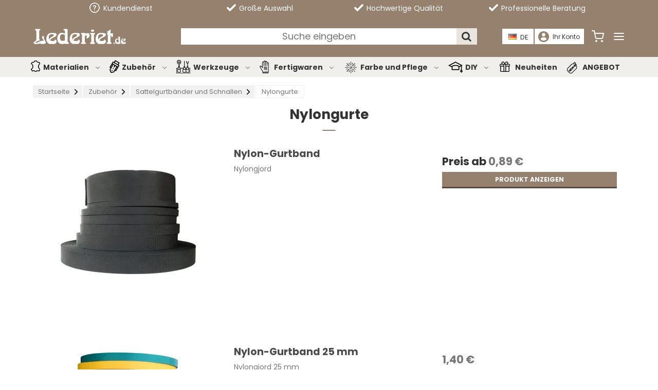

--- FILE ---
content_type: text/html; charset=ISO-8859-1
request_url: https://lederiet.de/shop/144-nylongurte/
body_size: 50634
content:
<script src="//code.jquery.com/jquery-1.11.3.min.js"></script><!DOCTYPE html>
<!--[if lt IE 7 ]> <html class="ie6 ielt9 no-js" lang="de"> <![endif]-->
<!--[if IE 7 ]>    <html class="ie7 ielt9 no-js" lang="de"> <![endif]-->
<!--[if IE 8 ]>    <html class="ie8 ielt9 no-js" lang="de"> <![endif]-->
<!--[if IE 9 ]>    <html class="ie9 no-js" lang="de"> <![endif]-->
<!--[if (gt IE 9)|!(IE)]><!--> <html class="no-js" lang="de"> <!--<![endif]-->
<head prefix="og: http://ogp.me/ns#
              fb: http://ogp.me/ns/fb#
              ng: http://angularjs.org">
    <meta charset="windows-1252">
<title>Nylongurte - Lederiet.de</title>
<meta name="viewport" content="width=device-width, initial-scale=1">
<meta name="generator" content="SmartWeb">
<meta name="csrf_token" content="MTc2ODk2NDU0OGM1NTJmMTJjNTIzODY1YTNjZTE4ZDBmM2YyNTZiMDc1ZmU0M2FiZDRwc3dSZUFwSHFsVTlJaHBDQ095ODRiZHEwb20xWlFzVw==" />
<meta property="og:type" content="product.group" />
<meta property="og:title" content="Nylongurte" />
<meta property="og:url" content="https://lederiet.de/shop/144-nylongurte/" />
<meta property="og:image" content="https://sw14090.sfstatic.io/upload_dir/shop/media/1721/_thumbs/nylongjord-copy.w1200.jpg" />
<meta property="og:sitename" content="Lederiet.de" />
<meta property="og:description" content="Lederiet.de" />




<!--[if lte IE 9]>
<script src="https://sw14090.sfstatic.io/_design/smartytemplates/store/template001/assets/js/ie.js"></script>
<link href="https://sw14090.sfstatic.io/_design/smartytemplates/store/template001/assets/css/ie.css" rel="stylesheet" type="text/css">
<link href="https://sw14090.sfstatic.io/_design/smartytemplates/store/template001/assets/css/template.ie.css" rel="stylesheet" type="text/css">
<![endif]-->

<link rel="preconnect" href="https://sw14090.sfstatic.io" crossorigin>
<link rel="preconnect" href="https://fonts.gstatic.com/" crossorigin>

<link rel="stylesheet" href="https://sw14090.sfstatic.io/_design/common/libs/font-awesome/latest/css/font-awesome.dirty.min.css">
<link href="https://sw14090.sfstatic.io/_design/smartytemplates/store/template001/assets/css/libs.css?v=20251014085848" rel="stylesheet" >
<link href="https://sw14090.sfstatic.io/upload_dir/templates/template007_1_copy_copy_copy/assets/css/template.css?v=20250120133944" rel="stylesheet" >
<link href="https://sw14090.sfstatic.io/upload_dir/templates/template007_1_copy_copy_copy/assets/css/theme.css?v=20250120133944" rel="stylesheet" >
<link href="https://sw14090.sfstatic.io/_design/smartytemplates/store/template001/assets/css/print.css?v=20251014085848" media="print" rel="stylesheet" >
<link href="https://sw14090.sfstatic.io/upload_dir/templates/template007_1_copy_copy_copy/assets/css/laederiet_custom.css?v=20251027135310" rel="stylesheet" >
<link href="https://sw14090.sfstatic.io/upload_dir/templates/template007_1_copy_copy_copy/assets/css/tinx.css?v=20251124090704" rel="stylesheet" >

<script>
window.platform = window.platform || {};(function (q) {var topics = {}, subUid = -1;q.subscribe = function(topic, func) {if (!topics[topic]) {topics[topic] = [];}var token = (++subUid).toString();topics[topic].push({token: token,func: func});return token;};q.publish = function(topic, args) {if (!topics[topic]) {return false;}setTimeout(function() {var subscribers = topics[topic],len = subscribers ? subscribers.length : 0;while (len--) {subscribers[len].func(topic, args);}}, 0);return true;};q.unsubscribe = function(token) {for (var m in topics) {if (topics[m]) {for (var i = 0, j = topics[m].length; i < j; i++) {if (topics[m][i].token === token) {topics[m].splice(i, 1);return token;}}}}return false;};})(window.platform);
</script>







        
            <script async src="https://www.googletagmanager.com/gtag/js?id=G-607070JDMZ" id="google-analytics" ></script>

        


<script>
    
        window.dataLayer = window.dataLayer || [];
        function gtag(){dataLayer.push(arguments);}
        gtag('js', new Date());

        var gtagConfigs = {
            'anonymize_ip': true
        };

        if (sessionStorage.getItem('referrer') !== null) {
            gtagConfigs['page_referrer'] = sessionStorage.getItem('referrer');
            sessionStorage.removeItem('referrer');
        }
    

    
        
    gtag('consent', 'default', {"functionality_storage":"denied","security_storage":"denied","personalization_storage":"denied","analytics_storage":"denied","ad_storage":"denied","ad_user_data":"denied","ad_personalization":"denied"});

            
    
                        
                    
                    
                                
    

        gtag('consent', 'update', {"functionality_storage":"granted","security_storage":"granted","personalization_storage":"granted","analytics_storage":"granted","ad_storage":"granted","ad_user_data":"granted","ad_personalization":"granted"});
    


            gtag('config', 'G-607070JDMZ', gtagConfigs);
    
        
                
        </script>
    
        
        <script id="google-tagmanager" >
        (function(w,d,s,l,i){w[l]=w[l]||[];w[l].push({'gtm.start':
            new Date().getTime(),event:'gtm.js'});var f=d.getElementsByTagName(s)[0],
            j=d.createElement(s),dl=l!='dataLayer'?'&l='+l:'';j.async=true;j.src=
            '//www.googletagmanager.com/gtm.js?id='+i+dl;f.parentNode.insertBefore(j,f);
        })(window,document,'script','dataLayer','GTM-KNZD6FMN');</script>

<script src="https://www.googleoptimize.com/optimize.js?id=OPT-TLBSXPG"></script>

<meta name="p:domain_verify" content="d52277d10d0b57993f5561c188332ae8"/>

<!-- Hello Retail --> 

<script async src="https://helloretailcdn.com/helloretail.js"></script>
<script>
    window.hrq = window.hrq || [];
    hrq.push(['init', {}]);
    hrq.push(function(sdk) {
if (platform.consent && !platform.consent['MARKETING']) {
            sdk.setTrackingOptOut(true);
        }
    });
</script>

<!-- Embed Social -->

<script>(function(d, s, id){var js; if (d.getElementById(id)) {return;} js = d.createElement(s); js.id = id; js.src = "https://embedsocial.com/embedscript/ri.js"; d.getElementsByTagName("head")[0].appendChild(js);}(document, "script", "EmbedSocialReviewsScript"));</script>


<!-- Google Ads sporing -->

<!-- Global site tag (gtag.js) - Google Ads: 937527758 -->
<script async src="https://www.googletagmanager.com/gtag/js?id=AW-937527758"></script>
<script>
  window.dataLayer = window.dataLayer || [];
  function gtag(){dataLayer.push(arguments);}
  gtag('js', new Date());

  gtag('config', 'AW-937527758');
</script>

<!-- Google tag (gtag.js) -->
<script async src="https://www.googletagmanager.com/gtag/js?id=AW-11300527029"></script>
<script>
  window.dataLayer = window.dataLayer || [];
  function gtag(){dataLayer.push(arguments);}
  gtag('js', new Date());

  gtag('config', 'AW-11300527029');
</script>



<!-- Til bekr&aelig;ftelse af dom&aelig;ne p&aring; Facebook -->

<meta name="facebook-domain-verification" content="0gb2sv8na42y9o7pd6z78ku3hamo0u" />

<!-- Til bekr&aelig;ftelse af Pinterest dom&aelig;ne -->

<meta name="p:domain_verify" content="07e71d1fc25527bf8600f83177da34f7"/>

<!-- Pinterest Tag -->
<script>
!function(e){if(!window.pintrk){window.pintrk = function () {
window.pintrk.queue.push(Array.prototype.slice.call(arguments))};var
  n=window.pintrk;n.queue=[],n.version="3.0";var
  t=document.createElement("script");t.async=!0,t.src=e;var
  r=document.getElementsByTagName("script")[0];
  r.parentNode.insertBefore(t,r)}}("https://s.pinimg.com/ct/core.js");
pintrk('load', '2614169583898', {em: '<user_email_address>'});
pintrk('page');
</script>
<noscript>
<img height="1" width="1" style="display:none;" alt=""
  src="https://ct.pinterest.com/v3/?event=init&tid=2614169583898&pd[em]=<hashed_email_address>&noscript=1" />
</noscript>
<!-- end Pinterest Tag -->


<!-- Pinterest Tag TYSKLAND -->
<script>
!function(e){if(!window.pintrk){window.pintrk = function () {
window.pintrk.queue.push(Array.prototype.slice.call(arguments))};var
  n=window.pintrk;n.queue=[],n.version="3.0";var
  t=document.createElement("script");t.async=!0,t.src=e;var
  r=document.getElementsByTagName("script")[0];
  r.parentNode.insertBefore(t,r)}}("https://s.pinimg.com/ct/core.js");
pintrk('load', '2613320584560', {em: '<user_email_address>'});
pintrk('page');
</script>
<noscript>
<img height="1" width="1" style="display:none;" alt=""
  src="https://ct.pinterest.com/v3/?event=init&tid=2613320584560&pd[em]=<hashed_email_address>&noscript=1" />
</noscript>
<!-- end Pinterest Tag -->






<style type="text/css">.addwish-logo.addwish-red {
	display: none;
}</style>


<script async src="https://js.convertflow.co/production/websites/36849.js"></script>



</head>




    <body id="ng-app" data-ng-app="platform-app" data-ng-strict-di class=" site1 languageDE currencyEUR pageCategory144 type-product page2 " itemscope itemtype="http://schema.org/WebPage">
<!--
    <div class="ribbonbar holiday_site dblock">&#128227;<a href="/shop/775-tilbud/"> ANGEBOT - Alle Angebote finden Sie hier </a> &#128227;</div>
        
 -->
        
        <input type="checkbox" id="toggleSidebar" hidden />
        <div id="site-wrapper">

                        <aside id="site-sidebar">
    <label class="sidebar-close" for="toggleSidebar">
            <svg xmlns="http://www.w3.org/2000/svg" width="24" height="24" viewBox="0 0 24 24" fill="none" stroke="currentColor" stroke-width="2" stroke-linecap="round" stroke-linejoin="round" class="feather feather-x"><line x1="18" y1="6" x2="6" y2="18"></line><line x1="6" y1="6" x2="18" y2="18"></line></svg>
    </label>

    <div class="title productmenu-title">
        Kategorien
    </div>
        
    



                              <ul class="menu productmenu menu-vertical">
                        
                                              <li class="has-dropdown topitem">
                      <a href="/shop/525-materialien/" class="" aria-haspopup="true" title="Materialien">
                          Materialien
                                                        <span class="item-arrow">
                                      <svg xmlns="http://www.w3.org/2000/svg" width="24" height="24" viewBox="0 0 24 24" fill="none" stroke="currentColor" stroke-width="2" stroke-linecap="round" stroke-linejoin="round" class="feather feather-chevron-down"><polyline points="6 9 12 15 18 9"></polyline></svg>
                              </span>
                                                </a>
                                                
                              <ul class="menu">
                        
                                              <li class="has-dropdown ">
                      <a href="/shop/18-leder/" class="" aria-haspopup="true" title="Leder">
                          Leder
                                                        <span class="item-arrow">
                                      <svg xmlns="http://www.w3.org/2000/svg" width="24" height="24" viewBox="0 0 24 24" fill="none" stroke="currentColor" stroke-width="2" stroke-linecap="round" stroke-linejoin="round" class="feather feather-chevron-down"><polyline points="6 9 12 15 18 9"></polyline></svg>
                              </span>
                                                </a>
                                                
                              <ul class="menu">
                        
                                              <li class=" ">
                      <a href="/shop/46-hals/" class="" aria-haspopup="true" title="Hals">
                          Hals
                                                </a>
                                        </li>
                                      
                                              <li class=" ">
                      <a href="/shop/48-croupons/" class="" aria-haspopup="true" title="Croupons">
                          Croupons
                                                </a>
                                        </li>
                                      
                                              <li class=" ">
                      <a href="/shop/47-halbe-haute/" class="" aria-haspopup="true" title="Halbe Häute">
                          Halbe Häute
                                                </a>
                                        </li>
                                      
                                              <li class=" ">
                      <a href="/shop/49-hechte/" class="" aria-haspopup="true" title="Hechte">
                          Hechte
                                                </a>
                                        </li>
                                      
                                              <li class=" ">
                      <a href="/shop/779-flanke/" class="" aria-haspopup="true" title="Flanke">
                          Flanke
                                                </a>
                                        </li>
                                      
                                              <li class=" ">
                      <a href="/shop/52-leder-fur-sohlen--gummiplatten/" class="" aria-haspopup="true" title="Leder für Sohlen / Gummiplatten">
                          Leder für Sohlen / Gummiplatten
                                                </a>
                                        </li>
                                      
                                              <li class=" ">
                      <a href="/shop/53-ledersonderposten/" class="" aria-haspopup="true" title="Ledersonderposten">
                          Ledersonderposten
                                                </a>
                                        </li>
                                      
                                              <li class=" ">
                      <a href="/shop/54-lederreste/" class="" aria-haspopup="true" title="Lederreste">
                          Lederreste
                                                </a>
                                        </li>
                                      
                                              <li class=" ">
                      <a href="/shop/426-veganes-leder/" class="" aria-haspopup="true" title="Veganes Leder">
                          Veganes Leder
                                                </a>
                                        </li>
                                                  </ul>
    
                                        </li>
                                      
                                              <li class="has-dropdown ">
                      <a href="/shop/386-lederriemen/" class="" aria-haspopup="true" title="Lederriemen">
                          Lederriemen
                                                        <span class="item-arrow">
                                      <svg xmlns="http://www.w3.org/2000/svg" width="24" height="24" viewBox="0 0 24 24" fill="none" stroke="currentColor" stroke-width="2" stroke-linecap="round" stroke-linejoin="round" class="feather feather-chevron-down"><polyline points="6 9 12 15 18 9"></polyline></svg>
                              </span>
                                                </a>
                                                
                              <ul class="menu">
                        
                                              <li class=" ">
                      <a href="/shop/427-fettgegerbt-40/" class="" aria-haspopup="true" title="Fettgegerbt 4,0">
                          Fettgegerbt 4,0
                                                </a>
                                        </li>
                                      
                                              <li class=" ">
                      <a href="/shop/349-lang-220-cm-30-35-mm/" class="" aria-haspopup="true" title="Lang, 220 cm, 3,0-3,5 mm">
                          Lang, 220 cm, 3,0-3,5 mm
                                                </a>
                                        </li>
                                      
                                              <li class=" ">
                      <a href="/shop/350-lang-220-cm-40-45-mm/" class="" aria-haspopup="true" title="Lang, 220 cm, 4,0-4,5 mm">
                          Lang, 220 cm, 4,0-4,5 mm
                                                </a>
                                        </li>
                                      
                                              <li class=" ">
                      <a href="/shop/57-starke-10-12-mm-120-cm/" class="" aria-haspopup="true" title="Stärke 1,0-1,2 mm, 120 cm">
                          Stärke 1,0-1,2 mm, 120 cm
                                                </a>
                                        </li>
                                      
                                              <li class=" ">
                      <a href="/shop/348-starke-14-16-mm-120-cm/" class="" aria-haspopup="true" title="Stärke 1,4-1,6 mm, 120 cm">
                          Stärke 1,4-1,6 mm, 120 cm
                                                </a>
                                        </li>
                                      
                                              <li class=" ">
                      <a href="/shop/66-starke-20-22-mm-120-cm/" class="" aria-haspopup="true" title="Stärke 2,0-2,2 mm, 120 cm">
                          Stärke 2,0-2,2 mm, 120 cm
                                                </a>
                                        </li>
                                      
                                              <li class=" ">
                      <a href="/shop/71-starke-26-28-mm-120-cm/" class="" aria-haspopup="true" title="Stärke 2,6-2,8 mm, 120 cm">
                          Stärke 2,6-2,8 mm, 120 cm
                                                </a>
                                        </li>
                                      
                                              <li class=" ">
                      <a href="/shop/74-starke-30-32-mm-120-cm/" class="" aria-haspopup="true" title="Stärke 3,0-3,2 mm, 120 cm">
                          Stärke 3,0-3,2 mm, 120 cm
                                                </a>
                                        </li>
                                                  </ul>
    
                                        </li>
                                      
                                              <li class="has-dropdown ">
                      <a href="/shop/20-lederschnure/" class="" aria-haspopup="true" title="Lederschn&uuml;re">
                          Lederschn&uuml;re
                                                        <span class="item-arrow">
                                      <svg xmlns="http://www.w3.org/2000/svg" width="24" height="24" viewBox="0 0 24 24" fill="none" stroke="currentColor" stroke-width="2" stroke-linecap="round" stroke-linejoin="round" class="feather feather-chevron-down"><polyline points="6 9 12 15 18 9"></polyline></svg>
                              </span>
                                                </a>
                                                
                              <ul class="menu">
                        
                                              <li class=" ">
                      <a href="/shop/212-boloschnure/" class="" aria-haspopup="true" title="Boloschnüre">
                          Boloschnüre
                                                </a>
                                        </li>
                                      
                                              <li class=" ">
                      <a href="/shop/209-eckige-lederschnur/" class="" aria-haspopup="true" title="Eckige Lederschnur">
                          Eckige Lederschnur
                                                </a>
                                        </li>
                                      
                                              <li class=" ">
                      <a href="/shop/210-flache-schnure/" class="" aria-haspopup="true" title="Flache Schnüre">
                          Flache Schnüre
                                                </a>
                                        </li>
                                      
                                              <li class=" ">
                      <a href="/shop/215-lederschnure/" class="" aria-haspopup="true" title="Lederschnüre">
                          Lederschnüre
                                                </a>
                                        </li>
                                      
                                              <li class=" ">
                      <a href="/shop/214-mokassinschnure/" class="" aria-haspopup="true" title="Mokassinschnüre">
                          Mokassinschnüre
                                                </a>
                                        </li>
                                      
                                              <li class=" ">
                      <a href="/shop/208-runde-lederschnure/" class="" aria-haspopup="true" title="Runde Lederschnüre">
                          Runde Lederschnüre
                                                </a>
                                        </li>
                                                  </ul>
    
                                        </li>
                                      
                                              <li class="has-dropdown ">
                      <a href="/shop/23-meterwaren/" class="" aria-haspopup="true" title="Meterwaren">
                          Meterwaren
                                                        <span class="item-arrow">
                                      <svg xmlns="http://www.w3.org/2000/svg" width="24" height="24" viewBox="0 0 24 24" fill="none" stroke="currentColor" stroke-width="2" stroke-linecap="round" stroke-linejoin="round" class="feather feather-chevron-down"><polyline points="6 9 12 15 18 9"></polyline></svg>
                              </span>
                                                </a>
                                                
                              <ul class="menu">
                        
                                              <li class=" ">
                      <a href="/shop/109-filz--wollfilz/" class="" aria-haspopup="true" title="Filz / Wollfilz">
                          Filz / Wollfilz
                                                </a>
                                        </li>
                                      
                                              <li class=" ">
                      <a href="/shop/669-futterstoff/" class="" aria-haspopup="true" title="Futterstoff">
                          Futterstoff
                                                </a>
                                        </li>
                                      
                                              <li class=" ">
                      <a href="/shop/106-kunstnappaleder/" class="" aria-haspopup="true" title="Kunstnappaleder">
                          Kunstnappaleder
                                                </a>
                                        </li>
                                      
                                              <li class=" ">
                      <a href="/shop/352-leinen--jute--kork--und-baumwollstoff/" class="" aria-haspopup="true" title="Leinen-, Jute- kork- und Baumwollstoff">
                          Leinen-, Jute- kork- und Baumwollstoff
                                                </a>
                                        </li>
                                      
                                              <li class=" ">
                      <a href="/shop/105-versteifungsmaterialien/" class="" aria-haspopup="true" title="Versteifungsmaterialien">
                          Versteifungsmaterialien
                                                </a>
                                        </li>
                                      
                                              <li class=" ">
                      <a href="/shop/785-gewebtes-leder/" class="" aria-haspopup="true" title="Gewebtes Leder">
                          Gewebtes Leder
                                                </a>
                                        </li>
                                                  </ul>
    
                                        </li>
                                      
                                              <li class="has-dropdown ">
                      <a href="/shop/31-glattleder/" class="" aria-haspopup="true" title="Glattleder">
                          Glattleder
                                                        <span class="item-arrow">
                                      <svg xmlns="http://www.w3.org/2000/svg" width="24" height="24" viewBox="0 0 24 24" fill="none" stroke="currentColor" stroke-width="2" stroke-linecap="round" stroke-linejoin="round" class="feather feather-chevron-down"><polyline points="6 9 12 15 18 9"></polyline></svg>
                              </span>
                                                </a>
                                                
                              <ul class="menu">
                        
                                              <li class=" ">
                      <a href="/shop/84-bekleidungsleder/" class="" aria-haspopup="true" title="Bekleidungsleder">
                          Bekleidungsleder
                                                </a>
                                        </li>
                                      
                                              <li class=" ">
                      <a href="/shop/81-futterleder/" class="" aria-haspopup="true" title="Futterleder">
                          Futterleder
                                                </a>
                                        </li>
                                      
                                              <li class=" ">
                      <a href="/shop/86-glattleder-sonderposten/" class="" aria-haspopup="true" title="Glattleder-Sonderposten">
                          Glattleder-Sonderposten
                                                </a>
                                        </li>
                                      
                                              <li class=" ">
                      <a href="/shop/80-haute/" class="" aria-haspopup="true" title="Häute">
                          Häute
                                                </a>
                                        </li>
                                      
                                              <li class=" ">
                      <a href="/shop/85-lederreste/" class="" aria-haspopup="true" title="Lederreste">
                          Lederreste
                                                </a>
                                        </li>
                                      
                                              <li class=" ">
                      <a href="/shop/83-mobelleder/" class="" aria-haspopup="true" title="Möbelleder">
                          Möbelleder
                                                </a>
                                        </li>
                                      
                                              <li class=" ">
                      <a href="/shop/87-pergament/" class="" aria-haspopup="true" title="Pergament">
                          Pergament
                                                </a>
                                        </li>
                                      
                                              <li class=" ">
                      <a href="/shop/82-spaltnubuk/" class="" aria-haspopup="true" title="Spalt/Nubuk">
                          Spalt/Nubuk
                                                </a>
                                        </li>
                                                  </ul>
    
                                        </li>
                                      
                                              <li class="has-dropdown ">
                      <a href="/shop/27-felle/" class="" aria-haspopup="true" title="Felle">
                          Felle
                                                        <span class="item-arrow">
                                      <svg xmlns="http://www.w3.org/2000/svg" width="24" height="24" viewBox="0 0 24 24" fill="none" stroke="currentColor" stroke-width="2" stroke-linecap="round" stroke-linejoin="round" class="feather feather-chevron-down"><polyline points="6 9 12 15 18 9"></polyline></svg>
                              </span>
                                                </a>
                                                
                              <ul class="menu">
                        
                                              <li class=" ">
                      <a href="/shop/90-fuchsfelle/" class="" aria-haspopup="true" title="Fuchsfelle">
                          Fuchsfelle
                                                </a>
                                        </li>
                                      
                                              <li class=" ">
                      <a href="/shop/42-ganze-haute-und-felle/" class="" aria-haspopup="true" title="Ganze Häute und Felle">
                          Ganze Häute und Felle
                                                </a>
                                        </li>
                                      
                                              <li class=" ">
                      <a href="/shop/41-kaninchenfelle/" class="" aria-haspopup="true" title="Kaninchenfelle">
                          Kaninchenfelle
                                                </a>
                                        </li>
                                      
                                              <li class=" ">
                      <a href="/shop/93-lammfelle/" class="" aria-haspopup="true" title="Lammfelle">
                          Lammfelle
                                                </a>
                                        </li>
                                      
                                              <li class=" ">
                      <a href="/shop/365-pelzschwanze/" class="" aria-haspopup="true" title="Pelzschwänze">
                          Pelzschwänze
                                                </a>
                                        </li>
                                      
                                              <li class=" ">
                      <a href="/shop/242-pompons/" class="" aria-haspopup="true" title="Pompons">
                          Pompons
                                                </a>
                                        </li>
                                      
                                              <li class=" ">
                      <a href="/shop/589-rindsledern/" class="" aria-haspopup="true" title="Rindsledern">
                          Rindsledern
                                                </a>
                                        </li>
                                      
                                              <li class=" ">
                      <a href="/shop/92-robbenfelle/" class="" aria-haspopup="true" title="Robbenfelle">
                          Robbenfelle
                                                </a>
                                        </li>
                                      
                                              <li class=" ">
                      <a href="/shop/44-schaffelle/" class="" aria-haspopup="true" title="Schaffelle">
                          Schaffelle
                                                </a>
                                        </li>
                                      
                                              <li class=" ">
                      <a href="/shop/88-springbocke/" class="" aria-haspopup="true" title="Springböcke">
                          Springböcke
                                                </a>
                                        </li>
                                      
                                              <li class=" ">
                      <a href="/shop/91-waschbarfelle/" class="" aria-haspopup="true" title="Waschbärfelle">
                          Waschbärfelle
                                                </a>
                                        </li>
                                                  </ul>
    
                                        </li>
                                      
                                              <li class="has-dropdown ">
                      <a href="/shop/33-exotenleder/" class="" aria-haspopup="true" title="Exotenleder">
                          Exotenleder
                                                        <span class="item-arrow">
                                      <svg xmlns="http://www.w3.org/2000/svg" width="24" height="24" viewBox="0 0 24 24" fill="none" stroke="currentColor" stroke-width="2" stroke-linecap="round" stroke-linejoin="round" class="feather feather-chevron-down"><polyline points="6 9 12 15 18 9"></polyline></svg>
                              </span>
                                                </a>
                                                
                              <ul class="menu">
                        
                                              <li class=" ">
                      <a href="/shop/102-fischleder/" class="" aria-haspopup="true" title="Fischleder">
                          Fischleder
                                                </a>
                                        </li>
                                      
                                              <li class=" ">
                      <a href="/shop/103-reptilienleder/" class="" aria-haspopup="true" title="Reptilienleder">
                          Reptilienleder
                                                </a>
                                        </li>
                                      
                                              <li class=" ">
                      <a href="/shop/104-straussbeine/" class="" aria-haspopup="true" title="Straußbeine">
                          Straußbeine
                                                </a>
                                        </li>
                                      
                                              <li class=" ">
                      <a href="/shop/367-straussleder/" class="" aria-haspopup="true" title="Straußleder">
                          Straußleder
                                                </a>
                                        </li>
                                                  </ul>
    
                                        </li>
                                      
                                              <li class="has-dropdown ">
                      <a href="/shop/778-spezielle-materialien/" class="" aria-haspopup="true" title="Spezielle Materialien">
                          Spezielle Materialien
                                                        <span class="item-arrow">
                                      <svg xmlns="http://www.w3.org/2000/svg" width="24" height="24" viewBox="0 0 24 24" fill="none" stroke="currentColor" stroke-width="2" stroke-linecap="round" stroke-linejoin="round" class="feather feather-chevron-down"><polyline points="6 9 12 15 18 9"></polyline></svg>
                              </span>
                                                </a>
                                                
                              <ul class="menu">
                        
                                              <li class=" ">
                      <a href="/shop/396-spezielle-materialen/" class="" aria-haspopup="true" title="Spezielle Materialen">
                          Spezielle Materialen
                                                </a>
                                        </li>
                                                  </ul>
    
                                        </li>
                                                  </ul>
    
                                        </li>
                                      
                                              <li class="has-dropdown topitem">
                      <a href="/shop/526-zubehor/" class="" aria-haspopup="true" title="Zubeh&ouml;r">
                          Zubeh&ouml;r
                                                        <span class="item-arrow">
                                      <svg xmlns="http://www.w3.org/2000/svg" width="24" height="24" viewBox="0 0 24 24" fill="none" stroke="currentColor" stroke-width="2" stroke-linecap="round" stroke-linejoin="round" class="feather feather-chevron-down"><polyline points="6 9 12 15 18 9"></polyline></svg>
                              </span>
                                                </a>
                                                
                              <ul class="menu">
                        
                                              <li class="has-dropdown ">
                      <a href="/shop/16-messerherstellung/" class="" aria-haspopup="true" title="Messerherstellung">
                          Messerherstellung
                                                        <span class="item-arrow">
                                      <svg xmlns="http://www.w3.org/2000/svg" width="24" height="24" viewBox="0 0 24 24" fill="none" stroke="currentColor" stroke-width="2" stroke-linecap="round" stroke-linejoin="round" class="feather feather-chevron-down"><polyline points="6 9 12 15 18 9"></polyline></svg>
                              </span>
                                                </a>
                                                
                              <ul class="menu">
                        
                                              <li class=" ">
                      <a href="/shop/201-holz-fur-messergriffe/" class="" aria-haspopup="true" title="Holz für Messergriffe">
                          Holz für Messergriffe
                                                </a>
                                        </li>
                                      
                                              <li class=" ">
                      <a href="/shop/202-weitere-griffmaterialien/" class="" aria-haspopup="true" title="Weitere Griffmaterialien">
                          Weitere Griffmaterialien
                                                </a>
                                        </li>
                                      
                                              <li class=" ">
                      <a href="/shop/203-raffir/" class="" aria-haspopup="true" title="Raffir">
                          Raffir
                                                </a>
                                        </li>
                                      
                                              <li class=" ">
                      <a href="/shop/204-schleif--und-poliermaterialien/" class="" aria-haspopup="true" title="Schleif- und Poliermaterialien">
                          Schleif- und Poliermaterialien
                                                </a>
                                        </li>
                                      
                                              <li class=" ">
                      <a href="/shop/206-bohrer/" class="" aria-haspopup="true" title="Bohrer">
                          Bohrer
                                                </a>
                                        </li>
                                      
                                              <li class=" ">
                      <a href="/shop/207-feile-und-schraubzwingen/" class="" aria-haspopup="true" title="Feile und Schraubzwingen">
                          Feile und Schraubzwingen
                                                </a>
                                        </li>
                                      
                                              <li class=" ">
                      <a href="/shop/277-klebstoff-lacke-und-ole/" class="" aria-haspopup="true" title="Klebstoff, Lacke und Öle">
                          Klebstoff, Lacke und Öle
                                                </a>
                                        </li>
                                      
                                              <li class=" ">
                      <a href="/shop/363-kuchenutensilien-/" class="" aria-haspopup="true" title="Küchenutensilien ">
                          Küchenutensilien 
                                                </a>
                                        </li>
                                      
                                              <li class=" ">
                      <a href="/shop/399-nordic-knife-design/" class="" aria-haspopup="true" title="Nordic Knife Design">
                          Nordic Knife Design
                                                </a>
                                        </li>
                                      
                                              <li class=" ">
                      <a href="/shop/461-stabilisiertes-holz-fur-messergriffe/" class="" aria-haspopup="true" title="Stabilisiertes Holz f&uuml;r Messergriffe">
                          Stabilisiertes Holz f&uuml;r Messergriffe
                                                </a>
                                        </li>
                                      
                                              <li class=" ">
                      <a href="/shop/195-handgefertigte-messerklingen/" class="" aria-haspopup="true" title="Handgefertigte Messerklingen">
                          Handgefertigte Messerklingen
                                                </a>
                                        </li>
                                      
                                              <li class=" ">
                      <a href="/shop/197-messerklingen-von-helle/" class="" aria-haspopup="true" title="Messerklingen von Helle">
                          Messerklingen von Helle
                                                </a>
                                        </li>
                                      
                                              <li class=" ">
                      <a href="/shop/198-messerklingen-von-brusletto/" class="" aria-haspopup="true" title="Messerklingen von Brusletto">
                          Messerklingen von Brusletto
                                                </a>
                                        </li>
                                      
                                              <li class=" ">
                      <a href="/shop/199-messerklingen/" class="" aria-haspopup="true" title="Messerklingen">
                          Messerklingen
                                                </a>
                                        </li>
                                      
                                              <li class=" ">
                      <a href="/shop/720-brisa-messer/" class="" aria-haspopup="true" title="Brisa Messer">
                          Brisa Messer
                                                </a>
                                        </li>
                                                  </ul>
    
                                        </li>
                                      
                                              <li class="has-dropdown ">
                      <a href="/shop/25-nieten-und-ziernieten/" class="" aria-haspopup="true" title="Nieten und Ziernieten">
                          Nieten und Ziernieten
                                                        <span class="item-arrow">
                                      <svg xmlns="http://www.w3.org/2000/svg" width="24" height="24" viewBox="0 0 24 24" fill="none" stroke="currentColor" stroke-width="2" stroke-linecap="round" stroke-linejoin="round" class="feather feather-chevron-down"><polyline points="6 9 12 15 18 9"></polyline></svg>
                              </span>
                                                </a>
                                                
                              <ul class="menu">
                        
                                              <li class=" ">
                      <a href="/shop/132-beiltaschenknopfe/" class="" aria-haspopup="true" title="Beiltaschenknöpfe">
                          Beiltaschenknöpfe
                                                </a>
                                        </li>
                                      
                                              <li class=" ">
                      <a href="/shop/133-buchschrauben/" class="" aria-haspopup="true" title="Buchschrauben">
                          Buchschrauben
                                                </a>
                                        </li>
                                      
                                              <li class=" ">
                      <a href="/shop/140-druckknopfe/" class="" aria-haspopup="true" title="Druckknöpfe">
                          Druckknöpfe
                                                </a>
                                        </li>
                                      
                                              <li class=" ">
                      <a href="/shop/489-kegelstumpfnieten/" class="" aria-haspopup="true" title="Kegelstumpfnieten">
                          Kegelstumpfnieten
                                                </a>
                                        </li>
                                      
                                              <li class=" ">
                      <a href="/shop/134-kupfernieten/" class="" aria-haspopup="true" title="Kupfernieten">
                          Kupfernieten
                                                </a>
                                        </li>
                                      
                                              <li class=" ">
                      <a href="/shop/137-nieten/" class="" aria-haspopup="true" title="Nieten">
                          Nieten
                                                </a>
                                        </li>
                                      
                                              <li class=" ">
                      <a href="/shop/126-ornamente/" class="" aria-haspopup="true" title="Ornamente">
                          Ornamente
                                                </a>
                                        </li>
                                      
                                              <li class=" ">
                      <a href="/shop/131-polsternagel/" class="" aria-haspopup="true" title="Polsternägel">
                          Polsternägel
                                                </a>
                                        </li>
                                      
                                              <li class=" ">
                      <a href="/shop/127-zierdiamanten/" class="" aria-haspopup="true" title="Zierdiamanten">
                          Zierdiamanten
                                                </a>
                                        </li>
                                      
                                              <li class=" ">
                      <a href="/shop/128-ziernieten/" class="" aria-haspopup="true" title="Ziernieten">
                          Ziernieten
                                                </a>
                                        </li>
                                      
                                              <li class=" ">
                      <a href="/shop/136-zylindernieten/" class="" aria-haspopup="true" title="Zylindernieten">
                          Zylindernieten
                                                </a>
                                        </li>
                                      
                                              <li class=" ">
                      <a href="/shop/138-osen/" class="" aria-haspopup="true" title="Ösen">
                          Ösen
                                                </a>
                                        </li>
                                      
                                              <li class=" ">
                      <a href="/shop/139-osen/" class="" aria-haspopup="true" title="Ösen">
                          Ösen
                                                </a>
                                        </li>
                                      
                                              <li class=" ">
                      <a href="/shop/722-gepolsterte-knopfe/" class="" aria-haspopup="true" title="Gepolsterte Knöpfe">
                          Gepolsterte Knöpfe
                                                </a>
                                        </li>
                                                  </ul>
    
                                        </li>
                                      
                                              <li class="has-dropdown ">
                      <a href="/shop/21-verschlusse-und-zubehor/" class="" aria-haspopup="true" title="Verschl&uuml;sse und Zubeh&ouml;r">
                          Verschl&uuml;sse und Zubeh&ouml;r
                                                        <span class="item-arrow">
                                      <svg xmlns="http://www.w3.org/2000/svg" width="24" height="24" viewBox="0 0 24 24" fill="none" stroke="currentColor" stroke-width="2" stroke-linecap="round" stroke-linejoin="round" class="feather feather-chevron-down"><polyline points="6 9 12 15 18 9"></polyline></svg>
                              </span>
                                                </a>
                                                
                              <ul class="menu">
                        
                                              <li class=" ">
                      <a href="/shop/124-endstucke/" class="" aria-haspopup="true" title="Endstücke">
                          Endstücke
                                                </a>
                                        </li>
                                      
                                              <li class=" ">
                      <a href="/shop/116-fur-geldbeutel/" class="" aria-haspopup="true" title="Für Geldbeutel">
                          Für Geldbeutel
                                                </a>
                                        </li>
                                      
                                              <li class=" ">
                      <a href="/shop/119-fur-koffer-und-aktentaschen/" class="" aria-haspopup="true" title="Für Koffer und Aktentaschen">
                          Für Koffer und Aktentaschen
                                                </a>
                                        </li>
                                      
                                              <li class=" ">
                      <a href="/shop/122-geldbeutelrahmen-/" class="" aria-haspopup="true" title="Geldbeutelrahmen ">
                          Geldbeutelrahmen 
                                                </a>
                                        </li>
                                      
                                              <li class=" ">
                      <a href="/shop/120-henkelhalter/" class="" aria-haspopup="true" title="Henkelhalter">
                          Henkelhalter
                                                </a>
                                        </li>
                                      
                                              <li class=" ">
                      <a href="/shop/125-holzdeckel/" class="" aria-haspopup="true" title="Holzdeckel">
                          Holzdeckel
                                                </a>
                                        </li>
                                      
                                              <li class=" ">
                      <a href="/shop/117-magnetverschlusse/" class="" aria-haspopup="true" title="Magnetverschlüsse">
                          Magnetverschlüsse
                                                </a>
                                        </li>
                                      
                                              <li class=" ">
                      <a href="/shop/115-schlusselringe/" class="" aria-haspopup="true" title="Schlüsselringe">
                          Schlüsselringe
                                                </a>
                                        </li>
                                      
                                              <li class=" ">
                      <a href="/shop/121-taschenrahmen/" class="" aria-haspopup="true" title="Taschenrahmen">
                          Taschenrahmen
                                                </a>
                                        </li>
                                      
                                              <li class=" ">
                      <a href="/shop/118-taschenverschlusse/" class="" aria-haspopup="true" title="Taschenverschlüsse">
                          Taschenverschlüsse
                                                </a>
                                        </li>
                                      
                                              <li class=" ">
                      <a href="/shop/123-taschenzubehor/" class="" aria-haspopup="true" title="Taschenzubehör">
                          Taschenzubehör
                                                </a>
                                        </li>
                                                  </ul>
    
                                        </li>
                                      
                                              <li class="has-dropdown ">
                      <a href="/shop/28-prym/" class="" aria-haspopup="true" title="PRYM">
                          PRYM
                                                        <span class="item-arrow">
                                      <svg xmlns="http://www.w3.org/2000/svg" width="24" height="24" viewBox="0 0 24 24" fill="none" stroke="currentColor" stroke-width="2" stroke-linecap="round" stroke-linejoin="round" class="feather feather-chevron-down"><polyline points="6 9 12 15 18 9"></polyline></svg>
                              </span>
                                                </a>
                                                
                              <ul class="menu">
                        
                                              <li class=" ">
                      <a href="/shop/387-prym-div-produkte/" class="" aria-haspopup="true" title="PRYM div. Produkte">
                          PRYM div. Produkte
                                                </a>
                                        </li>
                                      
                                              <li class=" ">
                      <a href="/shop/389-prym-druckknopfe/" class="" aria-haspopup="true" title="PRYM Druckknöpfe">
                          PRYM Druckknöpfe
                                                </a>
                                        </li>
                                      
                                              <li class=" ">
                      <a href="/shop/388-prym-versch-nadeln/" class="" aria-haspopup="true" title="PRYM versch. Nadeln">
                          PRYM versch. Nadeln
                                                </a>
                                        </li>
                                      
                                              <li class=" ">
                      <a href="/shop/391-prym-osen/" class="" aria-haspopup="true" title="PRYM Ösen">
                          PRYM Ösen
                                                </a>
                                        </li>
                                                  </ul>
    
                                        </li>
                                      
                                              <li class="has-dropdown ">
                      <a href="/shop/9-gurtel/" class="" aria-haspopup="true" title="G&uuml;rtel">
                          G&uuml;rtel
                                                        <span class="item-arrow">
                                      <svg xmlns="http://www.w3.org/2000/svg" width="24" height="24" viewBox="0 0 24 24" fill="none" stroke="currentColor" stroke-width="2" stroke-linecap="round" stroke-linejoin="round" class="feather feather-chevron-down"><polyline points="6 9 12 15 18 9"></polyline></svg>
                              </span>
                                                </a>
                                                
                              <ul class="menu">
                        
                                              <li class="has-dropdown ">
                      <a href="/shop/10-gurtelschnallen/" class="" aria-haspopup="true" title="Gürtelschnallen">
                          Gürtelschnallen
                                                        <span class="item-arrow">
                                      <svg xmlns="http://www.w3.org/2000/svg" width="24" height="24" viewBox="0 0 24 24" fill="none" stroke="currentColor" stroke-width="2" stroke-linecap="round" stroke-linejoin="round" class="feather feather-chevron-down"><polyline points="6 9 12 15 18 9"></polyline></svg>
                              </span>
                                                </a>
                                                
                              <ul class="menu">
                        
                                              <li class=" ">
                      <a href="/shop/111-gurtelschnallen/" class="" aria-haspopup="true" title="Gürtelschnallen">
                          Gürtelschnallen
                                                </a>
                                        </li>
                                      
                                              <li class=" ">
                      <a href="/shop/112-wundertuten-mit-schnallen/" class="" aria-haspopup="true" title="Wundertüten mit Schnallen">
                          Wundertüten mit Schnallen
                                                </a>
                                        </li>
                                                  </ul>
    
                                        </li>
                                      
                                              <li class=" ">
                      <a href="/shop/78-gurtel/" class="" aria-haspopup="true" title="Gürtel">
                          Gürtel
                                                </a>
                                        </li>
                                                  </ul>
    
                                        </li>
                                      
                                              <li class="has-dropdown ">
                      <a href="/shop/26-nadeln-und-faden/" class="" aria-haspopup="true" title="Nadeln und Faden">
                          Nadeln und Faden
                                                        <span class="item-arrow">
                                      <svg xmlns="http://www.w3.org/2000/svg" width="24" height="24" viewBox="0 0 24 24" fill="none" stroke="currentColor" stroke-width="2" stroke-linecap="round" stroke-linejoin="round" class="feather feather-chevron-down"><polyline points="6 9 12 15 18 9"></polyline></svg>
                              </span>
                                                </a>
                                                
                              <ul class="menu">
                        
                                              <li class=" ">
                      <a href="/shop/193-faden/" class="" aria-haspopup="true" title="Faden">
                          Faden
                                                </a>
                                        </li>
                                      
                                              <li class=" ">
                      <a href="/shop/194-nadeln-/" class="" aria-haspopup="true" title="Nadeln ">
                          Nadeln 
                                                </a>
                                        </li>
                                                  </ul>
    
                                        </li>
                                      
                                              <li class="has-dropdown ">
                      <a href="/shop/6-bein-und-horn/" class="" aria-haspopup="true" title="Bein und Horn">
                          Bein und Horn
                                                        <span class="item-arrow">
                                      <svg xmlns="http://www.w3.org/2000/svg" width="24" height="24" viewBox="0 0 24 24" fill="none" stroke="currentColor" stroke-width="2" stroke-linecap="round" stroke-linejoin="round" class="feather feather-chevron-down"><polyline points="6 9 12 15 18 9"></polyline></svg>
                              </span>
                                                </a>
                                                
                              <ul class="menu">
                        
                                              <li class=" ">
                      <a href="/shop/38-geweihe/" class="" aria-haspopup="true" title="Geweihe">
                          Geweihe
                                                </a>
                                        </li>
                                      
                                              <li class=" ">
                      <a href="/shop/39-krallen-und-zahne/" class="" aria-haspopup="true" title="Krallen und Zähne">
                          Krallen und Zähne
                                                </a>
                                        </li>
                                      
                                              <li class=" ">
                      <a href="/shop/40-kunstliche-perlen/" class="" aria-haspopup="true" title="Künstliche Perlen">
                          Künstliche Perlen
                                                </a>
                                        </li>
                                      
                                              <li class=" ">
                      <a href="/shop/36-traumfanger/" class="" aria-haspopup="true" title="Traumfänger">
                          Traumfänger
                                                </a>
                                        </li>
                                      
                                              <li class=" ">
                      <a href="/shop/37-trinkhorn/" class="" aria-haspopup="true" title="Trinkhorn">
                          Trinkhorn
                                                </a>
                                        </li>
                                                  </ul>
    
                                        </li>
                                      
                                              <li class="has-dropdown ">
                      <a href="/shop/22-metallringe/" class="" aria-haspopup="true" title="Metallringe">
                          Metallringe
                                                        <span class="item-arrow">
                                      <svg xmlns="http://www.w3.org/2000/svg" width="24" height="24" viewBox="0 0 24 24" fill="none" stroke="currentColor" stroke-width="2" stroke-linecap="round" stroke-linejoin="round" class="feather feather-chevron-down"><polyline points="6 9 12 15 18 9"></polyline></svg>
                              </span>
                                                </a>
                                                
                              <ul class="menu">
                        
                                              <li class=" ">
                      <a href="/shop/248-d-ringe/" class="" aria-haspopup="true" title="D-Ringe">
                          D-Ringe
                                                </a>
                                        </li>
                                      
                                              <li class=" ">
                      <a href="/shop/247-ovale-ringe/" class="" aria-haspopup="true" title="Ovale Ringe">
                          Ovale Ringe
                                                </a>
                                        </li>
                                      
                                              <li class=" ">
                      <a href="/shop/249-runde-ringe/" class="" aria-haspopup="true" title="Runde Ringe">
                          Runde Ringe
                                                </a>
                                        </li>
                                      
                                              <li class=" ">
                      <a href="/shop/246-viereckige-ringe/" class="" aria-haspopup="true" title="Viereckige Ringe">
                          Viereckige Ringe
                                                </a>
                                        </li>
                                                  </ul>
    
                                        </li>
                                      
                                              <li class="has-dropdown ">
                      <a href="/shop/7-boloties/" class="" aria-haspopup="true" title="Boloties">
                          Boloties
                                                        <span class="item-arrow">
                                      <svg xmlns="http://www.w3.org/2000/svg" width="24" height="24" viewBox="0 0 24 24" fill="none" stroke="currentColor" stroke-width="2" stroke-linecap="round" stroke-linejoin="round" class="feather feather-chevron-down"><polyline points="6 9 12 15 18 9"></polyline></svg>
                              </span>
                                                </a>
                                                
                              <ul class="menu">
                        
                                              <li class=" ">
                      <a href="/shop/114-bolotie-zubehor/" class="" aria-haspopup="true" title="Bolotie-Zubehör">
                          Bolotie-Zubehör
                                                </a>
                                        </li>
                                                  </ul>
    
                                        </li>
                                      
                                              <li class="has-dropdown ">
                      <a href="/shop/14-sattelgurtbander-und-schnallen/" class="" aria-haspopup="true" title="Sattelgurtb&auml;nder und Schnallen">
                          Sattelgurtb&auml;nder und Schnallen
                                                        <span class="item-arrow">
                                      <svg xmlns="http://www.w3.org/2000/svg" width="24" height="24" viewBox="0 0 24 24" fill="none" stroke="currentColor" stroke-width="2" stroke-linecap="round" stroke-linejoin="round" class="feather feather-chevron-down"><polyline points="6 9 12 15 18 9"></polyline></svg>
                              </span>
                                                </a>
                                                
                              <ul class="menu">
                        
                                              <li class=" ">
                      <a href="/shop/143-baumwolle---jutegurtband/" class="" aria-haspopup="true" title="Baumwolle - Jutegurtband">
                          Baumwolle - Jutegurtband
                                                </a>
                                        </li>
                                      
                                              <li class=" ">
                      <a href="/shop/149-biothane/" class="" aria-haspopup="true" title="BioThane">
                          BioThane
                                                </a>
                                        </li>
                                      
                                              <li class=" ">
                      <a href="/shop/150-elastische-schnure/" class="" aria-haspopup="true" title="Elastische Schnüre">
                          Elastische Schnüre
                                                </a>
                                        </li>
                                      
                                              <li class=" ">
                      <a href="/shop/146-gurtbander/" class="" aria-haspopup="true" title="Gurtbänder">
                          Gurtbänder
                                                </a>
                                        </li>
                                      
                                              <li class=" ">
                      <a href="/shop/145-nylon--und-metallschnallen/" class="" aria-haspopup="true" title="Nylon- und Metallschnallen">
                          Nylon- und Metallschnallen
                                                </a>
                                        </li>
                                      
                                              <li class=" ">
                      <a href="/shop/144-nylongurte/" class="" aria-haspopup="true" title="Nylongurte">
                          Nylongurte
                                                </a>
                                        </li>
                                      
                                              <li class=" ">
                      <a href="/shop/151-schnurschlosser/" class="" aria-haspopup="true" title="Schnurschlösser">
                          Schnurschlösser
                                                </a>
                                        </li>
                                      
                                              <li class=" ">
                      <a href="/shop/142-velcrobander/" class="" aria-haspopup="true" title="Velcrobänder">
                          Velcrobänder
                                                </a>
                                        </li>
                                      
                                              <li class=" ">
                      <a href="/shop/777-webbing/" class="" aria-haspopup="true" title="Webbing">
                          Webbing
                                                </a>
                                        </li>
                                                  </ul>
    
                                        </li>
                                      
                                              <li class="has-dropdown ">
                      <a href="/shop/29-sattlerzubehor/" class="" aria-haspopup="true" title="Sattlerzubeh&ouml;r">
                          Sattlerzubeh&ouml;r
                                                        <span class="item-arrow">
                                      <svg xmlns="http://www.w3.org/2000/svg" width="24" height="24" viewBox="0 0 24 24" fill="none" stroke="currentColor" stroke-width="2" stroke-linecap="round" stroke-linejoin="round" class="feather feather-chevron-down"><polyline points="6 9 12 15 18 9"></polyline></svg>
                              </span>
                                                </a>
                                                
                              <ul class="menu">
                        
                                              <li class=" ">
                      <a href="/shop/99-conchos/" class="" aria-haspopup="true" title="Conchos">
                          Conchos
                                                </a>
                                        </li>
                                      
                                              <li class=" ">
                      <a href="/shop/94-fur-sattel/" class="" aria-haspopup="true" title="Für Sättel">
                          Für Sättel
                                                </a>
                                        </li>
                                      
                                              <li class=" ">
                      <a href="/shop/97-fur-zaume/" class="" aria-haspopup="true" title="Für Zäume">
                          Für Zäume
                                                </a>
                                        </li>
                                      
                                              <li class=" ">
                      <a href="/shop/95-halfterquadrate/" class="" aria-haspopup="true" title="Halfterquadrate">
                          Halfterquadrate
                                                </a>
                                        </li>
                                      
                                              <li class=" ">
                      <a href="/shop/100-schellen/" class="" aria-haspopup="true" title="Schellen">
                          Schellen
                                                </a>
                                        </li>
                                      
                                              <li class=" ">
                      <a href="/shop/101-zaumornamente/" class="" aria-haspopup="true" title="Zaumornamente">
                          Zaumornamente
                                                </a>
                                        </li>
                                      
                                              <li class=" ">
                      <a href="/shop/98-zaumschnallen/" class="" aria-haspopup="true" title="Zaumschnallen">
                          Zaumschnallen
                                                </a>
                                        </li>
                                                  </ul>
    
                                        </li>
                                      
                                              <li class="has-dropdown ">
                      <a href="/shop/15-karabiner-und-haken/" class="" aria-haspopup="true" title="Karabiner und Haken">
                          Karabiner und Haken
                                                        <span class="item-arrow">
                                      <svg xmlns="http://www.w3.org/2000/svg" width="24" height="24" viewBox="0 0 24 24" fill="none" stroke="currentColor" stroke-width="2" stroke-linecap="round" stroke-linejoin="round" class="feather feather-chevron-down"><polyline points="6 9 12 15 18 9"></polyline></svg>
                              </span>
                                                </a>
                                                
                              <ul class="menu">
                        
                                              <li class=" ">
                      <a href="/shop/158-haken/" class="" aria-haspopup="true" title="Haken">
                          Haken
                                                </a>
                                        </li>
                                      
                                              <li class=" ">
                      <a href="/shop/155-karabinerhaken/" class="" aria-haspopup="true" title="Karabinerhaken">
                          Karabinerhaken
                                                </a>
                                        </li>
                                      
                                              <li class=" ">
                      <a href="/shop/481-schakel/" class="" aria-haspopup="true" title="Schäkel">
                          Schäkel
                                                </a>
                                        </li>
                                      
                                              <li class=" ">
                      <a href="/shop/157-wirbel/" class="" aria-haspopup="true" title="Wirbel">
                          Wirbel
                                                </a>
                                        </li>
                                                  </ul>
    
                                        </li>
                                      
                                              <li class="has-dropdown ">
                      <a href="/shop/17-reiszligverschlusse/" class="" aria-haspopup="true" title="Rei&szlig;verschl&uuml;sse">
                          Rei&szlig;verschl&uuml;sse
                                                        <span class="item-arrow">
                                      <svg xmlns="http://www.w3.org/2000/svg" width="24" height="24" viewBox="0 0 24 24" fill="none" stroke="currentColor" stroke-width="2" stroke-linecap="round" stroke-linejoin="round" class="feather feather-chevron-down"><polyline points="6 9 12 15 18 9"></polyline></svg>
                              </span>
                                                </a>
                                                
                              <ul class="menu">
                        
                                              <li class=" ">
                      <a href="/shop/152-metallreissverschlusse/" class="" aria-haspopup="true" title="Metallreißverschlüsse">
                          Metallreißverschlüsse
                                                </a>
                                        </li>
                                      
                                              <li class=" ">
                      <a href="/shop/356-reissverschluss-zubehor/" class="" aria-haspopup="true" title="Reißverschluss-Zubehör">
                          Reißverschluss-Zubehör
                                                </a>
                                        </li>
                                      
                                              <li class=" ">
                      <a href="/shop/154-spiralreissverschlusse/" class="" aria-haspopup="true" title="Spiralreißverschlüsse">
                          Spiralreißverschlüsse
                                                </a>
                                        </li>
                                      
                                              <li class=" ">
                      <a href="/shop/482-vislon-reissverschlusse/" class="" aria-haspopup="true" title="Vislon Reißverschlüsse">
                          Vislon Reißverschlüsse
                                                </a>
                                        </li>
                                                  </ul>
    
                                        </li>
                                      
                                              <li class="has-dropdown ">
                      <a href="/shop/8-kurschner-buntmacherartikel/" class="" aria-haspopup="true" title="K&uuml;rschner-/Buntmacherartikel">
                          K&uuml;rschner-/Buntmacherartikel
                                                        <span class="item-arrow">
                                      <svg xmlns="http://www.w3.org/2000/svg" width="24" height="24" viewBox="0 0 24 24" fill="none" stroke="currentColor" stroke-width="2" stroke-linecap="round" stroke-linejoin="round" class="feather feather-chevron-down"><polyline points="6 9 12 15 18 9"></polyline></svg>
                              </span>
                                                </a>
                                                
                              <ul class="menu">
                        
                                              <li class=" ">
                      <a href="/shop/225-kurschnerartikel/" class="" aria-haspopup="true" title="Kürschnerartikel">
                          Kürschnerartikel
                                                </a>
                                        </li>
                                      
                                              <li class=" ">
                      <a href="/shop/228-meterwaren/" class="" aria-haspopup="true" title="Meterwaren">
                          Meterwaren
                                                </a>
                                        </li>
                                      
                                              <li class=" ">
                      <a href="/shop/227-nadeln-/" class="" aria-haspopup="true" title="Nadeln ">
                          Nadeln 
                                                </a>
                                        </li>
                                      
                                              <li class=" ">
                      <a href="/shop/230-nahfaden/" class="" aria-haspopup="true" title="Nähfaden">
                          Nähfaden
                                                </a>
                                        </li>
                                      
                                              <li class=" ">
                      <a href="/shop/226-scheren/" class="" aria-haspopup="true" title="Scheren">
                          Scheren
                                                </a>
                                        </li>
                                      
                                              <li class=" ">
                      <a href="/shop/224-schlosser-und-verschlusse/" class="" aria-haspopup="true" title="Schlösser und Verschlüsse">
                          Schlösser und Verschlüsse
                                                </a>
                                        </li>
                                      
                                              <li class=" ">
                      <a href="/shop/357-schnurschlosser/" class="" aria-haspopup="true" title="Schnurschlösser">
                          Schnurschlösser
                                                </a>
                                        </li>
                                      
                                              <li class=" ">
                      <a href="/shop/232-schulterpolster-und-muffe/" class="" aria-haspopup="true" title="Schulterpolster und Muffe">
                          Schulterpolster und Muffe
                                                </a>
                                        </li>
                                      
                                              <li class=" ">
                      <a href="/shop/484-versteifungsmaterialien/" class="" aria-haspopup="true" title="Versteifungsmaterialien">
                          Versteifungsmaterialien
                                                </a>
                                        </li>
                                      
                                              <li class=" ">
                      <a href="/shop/223-zeichenutensilien/" class="" aria-haspopup="true" title="Zeichenutensilien">
                          Zeichenutensilien
                                                </a>
                                        </li>
                                                  </ul>
    
                                        </li>
                                      
                                              <li class="has-dropdown ">
                      <a href="/shop/32-schmuckzubehor/" class="" aria-haspopup="true" title="Schmuckzubeh&ouml;r">
                          Schmuckzubeh&ouml;r
                                                        <span class="item-arrow">
                                      <svg xmlns="http://www.w3.org/2000/svg" width="24" height="24" viewBox="0 0 24 24" fill="none" stroke="currentColor" stroke-width="2" stroke-linecap="round" stroke-linejoin="round" class="feather feather-chevron-down"><polyline points="6 9 12 15 18 9"></polyline></svg>
                              </span>
                                                </a>
                                                
                              <ul class="menu">
                        
                                              <li class=" ">
                      <a href="/shop/360-boloschnure/" class="" aria-haspopup="true" title="Boloschnüre">
                          Boloschnüre
                                                </a>
                                        </li>
                                      
                                              <li class=" ">
                      <a href="/shop/236-lederschnure/" class="" aria-haspopup="true" title="Lederschnüre">
                          Lederschnüre
                                                </a>
                                        </li>
                                      
                                              <li class=" ">
                      <a href="/shop/235-schmuckanhanger/" class="" aria-haspopup="true" title="Schmuckanhänger">
                          Schmuckanhänger
                                                </a>
                                        </li>
                                      
                                              <li class=" ">
                      <a href="/shop/233-schmuckverschlusse-und-klebstoff/" class="" aria-haspopup="true" title="Schmuckverschlüsse und Klebstoff">
                          Schmuckverschlüsse und Klebstoff
                                                </a>
                                        </li>
                                                  </ul>
    
                                        </li>
                                      
                                              <li class=" ">
                      <a href="/shop/713-uhrenarmbandschnallen/" class="" aria-haspopup="true" title="Uhrenarmbandschnallen">
                          Uhrenarmbandschnallen
                                                </a>
                                        </li>
                                                  </ul>
    
                                        </li>
                                      
                                              <li class="has-dropdown topitem">
                      <a href="/shop/527-werkzeuge/" class="" aria-haspopup="true" title="Werkzeuge">
                          Werkzeuge
                                                        <span class="item-arrow">
                                      <svg xmlns="http://www.w3.org/2000/svg" width="24" height="24" viewBox="0 0 24 24" fill="none" stroke="currentColor" stroke-width="2" stroke-linecap="round" stroke-linejoin="round" class="feather feather-chevron-down"><polyline points="6 9 12 15 18 9"></polyline></svg>
                              </span>
                                                </a>
                                                
                              <ul class="menu">
                        
                                              <li class="has-dropdown ">
                      <a href="/shop/414-maschinen-und-zubehor/" class="" aria-haspopup="true" title="Maschinen und Zubeh&ouml;r">
                          Maschinen und Zubeh&ouml;r
                                                        <span class="item-arrow">
                                      <svg xmlns="http://www.w3.org/2000/svg" width="24" height="24" viewBox="0 0 24 24" fill="none" stroke="currentColor" stroke-width="2" stroke-linecap="round" stroke-linejoin="round" class="feather feather-chevron-down"><polyline points="6 9 12 15 18 9"></polyline></svg>
                              </span>
                                                </a>
                                                
                              <ul class="menu">
                        
                                              <li class=" ">
                      <a href="/shop/421-craftplus-burnishing-machine/" class="" aria-haspopup="true" title="CraftPlus Burnishing Machine">
                          CraftPlus Burnishing Machine
                                                </a>
                                        </li>
                                      
                                              <li class=" ">
                      <a href="/shop/422-craftplus-clicker-press/" class="" aria-haspopup="true" title="CraftPlus Clicker Press">
                          CraftPlus Clicker Press
                                                </a>
                                        </li>
                                      
                                              <li class=" ">
                      <a href="/shop/423-craftplus-heat-imprint-machin/" class="" aria-haspopup="true" title="CraftPlus Heat Imprint. Machin">
                          CraftPlus Heat Imprint. Machin
                                                </a>
                                        </li>
                                      
                                              <li class=" ">
                      <a href="/shop/192-drehspindel/" class="" aria-haspopup="true" title="Drehspindel">
                          Drehspindel
                                                </a>
                                        </li>
                                      
                                              <li class=" ">
                      <a href="/shop/420-manuelle-stanzmaschinen/" class="" aria-haspopup="true" title="Manuelle Stanzmaschinen">
                          Manuelle Stanzmaschinen
                                                </a>
                                        </li>
                                                  </ul>
    
                                        </li>
                                      
                                              <li class="has-dropdown ">
                      <a href="/shop/24-modellierung/" class="" aria-haspopup="true" title="Modellierung">
                          Modellierung
                                                        <span class="item-arrow">
                                      <svg xmlns="http://www.w3.org/2000/svg" width="24" height="24" viewBox="0 0 24 24" fill="none" stroke="currentColor" stroke-width="2" stroke-linecap="round" stroke-linejoin="round" class="feather feather-chevron-down"><polyline points="6 9 12 15 18 9"></polyline></svg>
                              </span>
                                                </a>
                                                
                              <ul class="menu">
                        
                                              <li class=" ">
                      <a href="/shop/165-3d-stempel/" class="" aria-haspopup="true" title="3D-Stempel">
                          3D-Stempel
                                                </a>
                                        </li>
                                      
                                              <li class=" ">
                      <a href="/shop/381-buchstaben-und-zahlen/" class="" aria-haspopup="true" title="Buchstaben und Zahlen">
                          Buchstaben und Zahlen
                                                </a>
                                        </li>
                                      
                                              <li class=" ">
                      <a href="/shop/163-punzen/" class="" aria-haspopup="true" title="Punzen">
                          Punzen
                                                </a>
                                        </li>
                                      
                                              <li class=" ">
                      <a href="/shop/164-punzen-set/" class="" aria-haspopup="true" title="Punzen-Set">
                          Punzen-Set
                                                </a>
                                        </li>
                                      
                                              <li class=" ">
                      <a href="/shop/166-pyrografie-gerate/" class="" aria-haspopup="true" title="Pyrografie-Geräte">
                          Pyrografie-Geräte
                                                </a>
                                        </li>
                                      
                                              <li class=" ">
                      <a href="/shop/358-schnitzwerkzeuge/" class="" aria-haspopup="true" title="Schnitzwerkzeuge">
                          Schnitzwerkzeuge
                                                </a>
                                        </li>
                                                  </ul>
    
                                        </li>
                                      
                                              <li class="has-dropdown ">
                      <a href="/shop/35-werkzeuge-zur-lederbearbeitung/" class="" aria-haspopup="true" title="Werkzeuge zur Lederbearbeitung">
                          Werkzeuge zur Lederbearbeitung
                                                        <span class="item-arrow">
                                      <svg xmlns="http://www.w3.org/2000/svg" width="24" height="24" viewBox="0 0 24 24" fill="none" stroke="currentColor" stroke-width="2" stroke-linecap="round" stroke-linejoin="round" class="feather feather-chevron-down"><polyline points="6 9 12 15 18 9"></polyline></svg>
                              </span>
                                                </a>
                                                
                              <ul class="menu">
                        
                                              <li class=" ">
                      <a href="/shop/275-anreisswerkzeuge-/" class="" aria-haspopup="true" title="Anreißwerkzeuge ">
                          Anreißwerkzeuge 
                                                </a>
                                        </li>
                                      
                                              <li class=" ">
                      <a href="/shop/180-blanchard/" class="" aria-haspopup="true" title="Blanchard">
                          Blanchard
                                                </a>
                                        </li>
                                      
                                              <li class=" ">
                      <a href="/shop/183-diverses/" class="" aria-haspopup="true" title="Diverses">
                          Diverses
                                                </a>
                                        </li>
                                      
                                              <li class=" ">
                      <a href="/shop/187-hammer-und-schlagen/" class="" aria-haspopup="true" title="Hammer und Schlagen">
                          Hammer und Schlagen
                                                </a>
                                        </li>
                                      
                                              <li class=" ">
                      <a href="/shop/191-handstempel/" class="" aria-haspopup="true" title="Handstempel">
                          Handstempel
                                                </a>
                                        </li>
                                      
                                              <li class=" ">
                      <a href="/shop/274-kantenhobel/" class="" aria-haspopup="true" title="Kantenhobel">
                          Kantenhobel
                                                </a>
                                        </li>
                                      
                                              <li class=" ">
                      <a href="/shop/174-kantenrunder/" class="" aria-haspopup="true" title="Kantenrunder">
                          Kantenrunder
                                                </a>
                                        </li>
                                      
                                              <li class=" ">
                      <a href="/shop/176-lederhobel-und-scharfmesser-/" class="" aria-haspopup="true" title="Lederhobel und Schärfmesser ">
                          Lederhobel und Schärfmesser 
                                                </a>
                                        </li>
                                      
                                              <li class=" ">
                      <a href="/shop/177-lederraspeln/" class="" aria-haspopup="true" title="Lederraspeln">
                          Lederraspeln
                                                </a>
                                        </li>
                                      
                                              <li class=" ">
                      <a href="/shop/186-lineale/" class="" aria-haspopup="true" title="Lineale">
                          Lineale
                                                </a>
                                        </li>
                                      
                                              <li class=" ">
                      <a href="/shop/189-locheisen/" class="" aria-haspopup="true" title="Locheisen">
                          Locheisen
                                                </a>
                                        </li>
                                      
                                              <li class=" ">
                      <a href="/shop/184-lochzangen/" class="" aria-haspopup="true" title="Lochzangen">
                          Lochzangen
                                                </a>
                                        </li>
                                      
                                              <li class=" ">
                      <a href="/shop/179-messer/" class="" aria-haspopup="true" title="Messer">
                          Messer
                                                </a>
                                        </li>
                                      
                                              <li class=" ">
                      <a href="/shop/169-modellierwerkzeuge/" class="" aria-haspopup="true" title="Modellierwerkzeuge">
                          Modellierwerkzeuge
                                                </a>
                                        </li>
                                      
                                              <li class=" ">
                      <a href="/shop/172-nahtabstandsmarkierer/" class="" aria-haspopup="true" title="Nahtabstandsmarkierer">
                          Nahtabstandsmarkierer
                                                </a>
                                        </li>
                                      
                                              <li class=" ">
                      <a href="/shop/175-nahtversenker-/" class="" aria-haspopup="true" title="Nahtversenker ">
                          Nahtversenker 
                                                </a>
                                        </li>
                                      
                                              <li class=" ">
                      <a href="/shop/185-nahkloben-/" class="" aria-haspopup="true" title="Nähkloben ">
                          Nähkloben 
                                                </a>
                                        </li>
                                      
                                              <li class=" ">
                      <a href="/shop/178-osborne/" class="" aria-haspopup="true" title="Osborne">
                          Osborne
                                                </a>
                                        </li>
                                      
                                              <li class=" ">
                      <a href="/shop/170-prickeisen-und-ahlen/" class="" aria-haspopup="true" title="Prickeisen und Ahlen">
                          Prickeisen und Ahlen
                                                </a>
                                        </li>
                                      
                                              <li class=" ">
                      <a href="/shop/190-riemenschneider/" class="" aria-haspopup="true" title="Riemenschneider">
                          Riemenschneider
                                                </a>
                                        </li>
                                      
                                              <li class=" ">
                      <a href="/shop/181-scheren/" class="" aria-haspopup="true" title="Scheren">
                          Scheren
                                                </a>
                                        </li>
                                      
                                              <li class=" ">
                      <a href="/shop/188-schneidunterlagen/" class="" aria-haspopup="true" title="Schneidunterlagen">
                          Schneidunterlagen
                                                </a>
                                        </li>
                                      
                                              <li class=" ">
                      <a href="/shop/774-werkzeuge-fur-mobelpolster/" class="" aria-haspopup="true" title="Werkzeuge f&uuml;r M&ouml;belpolster">
                          Werkzeuge f&uuml;r M&ouml;belpolster
                                                </a>
                                        </li>
                                      
                                              <li class=" ">
                      <a href="/shop/467-werkzeugsets/" class="" aria-haspopup="true" title="Werkzeugsets">
                          Werkzeugsets
                                                </a>
                                        </li>
                                      
                                              <li class=" ">
                      <a href="/shop/182-zange/" class="" aria-haspopup="true" title="Zange">
                          Zange
                                                </a>
                                        </li>
                                                  </ul>
    
                                        </li>
                                                  </ul>
    
                                        </li>
                                      
                                              <li class="has-dropdown topitem">
                      <a href="/shop/368-fertigwaren/" class="" aria-haspopup="true" title="Fertigwaren">
                          Fertigwaren
                                                        <span class="item-arrow">
                                      <svg xmlns="http://www.w3.org/2000/svg" width="24" height="24" viewBox="0 0 24 24" fill="none" stroke="currentColor" stroke-width="2" stroke-linecap="round" stroke-linejoin="round" class="feather feather-chevron-down"><polyline points="6 9 12 15 18 9"></polyline></svg>
                              </span>
                                                </a>
                                                
                              <ul class="menu">
                        
                                              <li class=" ">
                      <a href="/shop/369-handschuhe-und-faustlinge/" class="" aria-haspopup="true" title="Handschuhe und F&auml;ustlinge">
                          Handschuhe und F&auml;ustlinge
                                                </a>
                                        </li>
                                      
                                              <li class=" ">
                      <a href="/shop/718-schuh/" class="" aria-haspopup="true" title="Schuh">
                          Schuh
                                                </a>
                                        </li>
                                      
                                              <li class=" ">
                      <a href="/shop/398-schurzen/" class="" aria-haspopup="true" title="Schürzen">
                          Schürzen
                                                </a>
                                        </li>
                                      
                                              <li class=" ">
                      <a href="/shop/507-hute/" class="" aria-haspopup="true" title="Hüte">
                          Hüte
                                                </a>
                                        </li>
                                      
                                              <li class=" ">
                      <a href="/shop/719-stuhlkissen/" class="" aria-haspopup="true" title="Stuhlkissen">
                          Stuhlkissen
                                                </a>
                                        </li>
                                      
                                              <li class=" ">
                      <a href="/shop/167-bucher/" class="" aria-haspopup="true" title="B&uuml;cher">
                          B&uuml;cher
                                                </a>
                                        </li>
                                      
                                              <li class=" ">
                      <a href="/shop/723-taschen/" class="" aria-haspopup="true" title="Taschen">
                          Taschen
                                                </a>
                                        </li>
                                                  </ul>
    
                                        </li>
                                      
                                              <li class="has-dropdown topitem">
                      <a href="/shop/12-farbe-und-pflege/" class="" aria-haspopup="true" title="Farbe und Pflege">
                          Farbe und Pflege
                                                        <span class="item-arrow">
                                      <svg xmlns="http://www.w3.org/2000/svg" width="24" height="24" viewBox="0 0 24 24" fill="none" stroke="currentColor" stroke-width="2" stroke-linecap="round" stroke-linejoin="round" class="feather feather-chevron-down"><polyline points="6 9 12 15 18 9"></polyline></svg>
                              </span>
                                                </a>
                                                
                              <ul class="menu">
                        
                                              <li class=" ">
                      <a href="/shop/362-impragnierung/" class="" aria-haspopup="true" title="Impr&auml;gnierung">
                          Impr&auml;gnierung
                                                </a>
                                        </li>
                                      
                                              <li class=" ">
                      <a href="/shop/218-kantenbehandlung/" class="" aria-haspopup="true" title="Kantenbehandlung">
                          Kantenbehandlung
                                                </a>
                                        </li>
                                      
                                              <li class=" ">
                      <a href="/shop/221-klebstoff/" class="" aria-haspopup="true" title="Klebstoff">
                          Klebstoff
                                                </a>
                                        </li>
                                      
                                              <li class=" ">
                      <a href="/shop/217-lederfarbe/" class="" aria-haspopup="true" title="Lederfarbe">
                          Lederfarbe
                                                </a>
                                        </li>
                                      
                                              <li class=" ">
                      <a href="/shop/220-lederreiniger/" class="" aria-haspopup="true" title="Lederreiniger">
                          Lederreiniger
                                                </a>
                                        </li>
                                      
                                              <li class=" ">
                      <a href="/shop/216-pflege-und-finish/" class="" aria-haspopup="true" title="Pflege und Finish">
                          Pflege und Finish
                                                </a>
                                        </li>
                                      
                                              <li class=" ">
                      <a href="/shop/222-pinsel-und-schwamme/" class="" aria-haspopup="true" title="Pinsel und Schw&auml;mme">
                          Pinsel und Schw&auml;mme
                                                </a>
                                        </li>
                                                  </ul>
    
                                        </li>
                                      
                                              <li class="has-dropdown topitem">
                      <a href="/shop/524-diy/" class="" aria-haspopup="true" title="DIY">
                          DIY
                                                        <span class="item-arrow">
                                      <svg xmlns="http://www.w3.org/2000/svg" width="24" height="24" viewBox="0 0 24 24" fill="none" stroke="currentColor" stroke-width="2" stroke-linecap="round" stroke-linejoin="round" class="feather feather-chevron-down"><polyline points="6 9 12 15 18 9"></polyline></svg>
                              </span>
                                                </a>
                                                
                              <ul class="menu">
                        
                                              <li class=" ">
                      <a href="/shop/531-kostenlose-diy-anleitungen/" class="" aria-haspopup="true" title="Kostenlose DIY-Anleitungen">
                          Kostenlose DIY-Anleitungen
                                                </a>
                                        </li>
                                      
                                              <li class=" ">
                      <a href="/shop/717-diy-kits/" class="" aria-haspopup="true" title="DIY-kits">
                          DIY-kits
                                                </a>
                                        </li>
                                      
                                              <li class=" ">
                      <a href="/shop/168-muster/" class="" aria-haspopup="true" title="Muster">
                          Muster
                                                </a>
                                        </li>
                                                  </ul>
    
                                        </li>
                                      
                                              <li class=" topitem">
                      <a href="/shop/714-neuheiten/" class="" aria-haspopup="true" title="Neuheiten">
                          Neuheiten
                                                </a>
                                        </li>
                                      
                                              <li class=" topitem">
                      <a href="/shop/775-angebot/" class="" aria-haspopup="true" title="ANGEBOT">
                          ANGEBOT
                                                </a>
                                        </li>
                                      
                                              <li class=" topitem">
                      <a href="/shop/510-geschenkgutschein/" class="" aria-haspopup="true" title="Geschenkgutschein">
                          Geschenkgutschein
                                                </a>
                                        </li>
                                                  </ul>
    

    <div class="title">
        Navigation
    </div>

     
    

    



                <ul class="menu menu-vertical">
                                            <li class=" topitem">
                    <a href="/kundenservice/" class="" aria-haspopup="true" title="Kundenservice">
                        Kundenservice
                                            </a>
                                    </li>
                                            <li class=" topitem">
                    <a href="/offnungszeiten/" class="" aria-haspopup="true" title="&Ouml;ffnungszeiten">
                        &Ouml;ffnungszeiten
                                            </a>
                                    </li>
                                            <li class=" topitem">
                    <a href="/ladengeschaft/" class="" aria-haspopup="true" title="Physischer Shop">
                        Physischer Shop
                                            </a>
                                    </li>
                                            <li class=" topitem">
                    <a href="https://lederiet.de/produkter/510-geschenkgutschein/" class="" aria-haspopup="true" title="Geschenkkarte">
                        Geschenkkarte
                                            </a>
                                    </li>
                                            <li class=" topitem">
                    <a href="https://lederiet.de/b2b-beschaffung/" class="" aria-haspopup="true" title="B2B">
                        B2B
                                            </a>
                                    </li>
                                            <li class=" topitem">
                    <a href="https://lederiet.de/uber-uns/" class="" aria-haspopup="true" title="&Uuml;ber uns">
                        &Uuml;ber uns
                                            </a>
                                    </li>
                                            <li class=" topitem">
                    <a href="/datablatter/" class="" aria-haspopup="true" title="Databl&auml;tter">
                        Databl&auml;tter
                                            </a>
                                    </li>
                                            <li class=" topitem">
                    <a href="/allgemeine-geschaftsbedingungen/" class="" aria-haspopup="true" title="Allgemeine Gesch&auml;ftsbedingungen">
                        Allgemeine Gesch&auml;ftsbedingungen
                                            </a>
                                    </li>
                                            <li class="has-dropdown topitem">
                    <a href="/lieferungsbedingungen/" class="" aria-haspopup="true" title="Lieferung und Umtausch">
                        Lieferung und Umtausch
                                                    <span class="item-arrow">
                                    <svg xmlns="http://www.w3.org/2000/svg" width="24" height="24" viewBox="0 0 24 24" fill="none" stroke="currentColor" stroke-width="2" stroke-linecap="round" stroke-linejoin="round" class="feather feather-chevron-down"><polyline points="6 9 12 15 18 9"></polyline></svg>
                            </span>
                                            </a>
                                            
                <ul class="menu">
                                            <li class=" ">
                    <a href="/lieferungsbedingungen/" class="" aria-haspopup="true" title="Lieferungsbedingungen">
                        Lieferungsbedingungen
                                            </a>
                                    </li>
                                            <li class=" ">
                    <a href="/rucksendung/" class="" aria-haspopup="true" title="Widerrufsbelehrung">
                        Widerrufsbelehrung
                                            </a>
                                    </li>
                                            <li class=" ">
                    <a href="/rucksendeformular/" class="" aria-haspopup="true" title="Umtausch- und R&uuml;cksendeformular">
                        Umtausch- und R&uuml;cksendeformular
                                            </a>
                                    </li>
                    </ul>
    
                                    </li>
                                            <li class="has-dropdown topitem">
                    <a href="/cookies/" class="" aria-haspopup="true" title="Datenschutz">
                        Datenschutz
                                                    <span class="item-arrow">
                                    <svg xmlns="http://www.w3.org/2000/svg" width="24" height="24" viewBox="0 0 24 24" fill="none" stroke="currentColor" stroke-width="2" stroke-linecap="round" stroke-linejoin="round" class="feather feather-chevron-down"><polyline points="6 9 12 15 18 9"></polyline></svg>
                            </span>
                                            </a>
                                            
                <ul class="menu">
                                            <li class=" ">
                    <a href="/cookies/" class="" aria-haspopup="true" title="Cookies">
                        Cookies
                                            </a>
                                    </li>
                                            <li class=" ">
                    <a href="/datenschutzerklarung/" class="" aria-haspopup="true" title="Datenschutzerkl&auml;rung">
                        Datenschutzerkl&auml;rung
                                            </a>
                                    </li>
                    </ul>
    
                                    </li>
                                            <li class=" topitem">
                    <a href="https://lederiet.de/impressum/" class="" aria-haspopup="true" title="Impressum">
                        Impressum
                                            </a>
                                    </li>
                                            <li class="has-dropdown topitem">
                    <a href="/anmelden/" class="" aria-haspopup="true" title="Ihr Konto">
                        Ihr Konto
                                                    <span class="item-arrow">
                                    <svg xmlns="http://www.w3.org/2000/svg" width="24" height="24" viewBox="0 0 24 24" fill="none" stroke="currentColor" stroke-width="2" stroke-linecap="round" stroke-linejoin="round" class="feather feather-chevron-down"><polyline points="6 9 12 15 18 9"></polyline></svg>
                            </span>
                                            </a>
                                            
                <ul class="menu">
                                            <li class=" ">
                    <a href="/anmelden/" class="" aria-haspopup="true" title="Anmelden">
                        Anmelden
                                            </a>
                                    </li>
                                            <li class=" ">
                    <a href="/geschenkliste/" class="" aria-haspopup="true" title="Wunschliste">
                        Wunschliste
                                            </a>
                                    </li>
                                            <li class=" ">
                    <a href="/benutzer-registrieren/" class="" aria-haspopup="true" title="Benutzer registrieren">
                        Benutzer registrieren
                                            </a>
                                    </li>
                                            <li class=" ">
                    <a href="/benutzer-beantragen/" class="" aria-haspopup="true" title="Benutzer beantragen (B2B)">
                        Benutzer beantragen (B2B)
                                            </a>
                                    </li>
                                            <li class=" ">
                    <a href="/newsletter-abonnieren/" class="" aria-haspopup="true" title="Newsletter abonnieren">
                        Newsletter abonnieren
                                            </a>
                                    </li>
                    </ul>
    
                                    </li>
                    </ul>
    

    <div class="sidebar-widgets">
                
                    <div>
                

         
        <style>:not(.ielt9) .w-language .placeholder-wrapper > .placeholder {padding-top: 62.5%;}:not(.ielt9) .w-language .placeholder-wrapper {max-width: 16px;}</style>

<div class="w-language">

        
        <div class="dropdown w-language-dropdown">
            <button class="button xsmall" data-toggle="dropdown">
                                <span class="placeholder-wrapper" style="width: 16px;">
                    <span class="placeholder"></span>
                    <img data-src="https://sw14090.sfstatic.io/_design/common/img/icons/flag/de.png" src="[data-uri]" class="w-language-flag w-language-flag--DE reset is-i-b lazyload" alt="DE" ><!--[if lt IE 9 ]><img src="https://sw14090.sfstatic.io/_design/common/img/icons/flag/de.png" class="w-language-flag w-language-flag--DE reset is-i-b" alt="DE" ><![endif]-->
                </span>
                                                    DE
                            </button>
            <div class="dropdown-menu" >
                <div class="dropdown-container">
                    <ul>
                                            <li class="w-language-item item-5 iso-DE">
                            <a href="/?lang=DE">
                                                                <span class="placeholder-wrapper">
                                    <span class="placeholder"></span>
                                    <img data-src="https://sw14090.sfstatic.io/_design/common/img/icons/flag/de.png" src="[data-uri]" alt="DE" class="w-language-flag w-language-flag--DE reset is-i-b lazyload" ><!--[if lt IE 9 ]><img src="https://sw14090.sfstatic.io/_design/common/img/icons/flag/de.png" alt="DE" class="w-language-flag w-language-flag--DE reset is-i-b" ><![endif]-->
                                </span>
                                                                                                    DE
                                                            </a>
                        </li>
                                            <li class="w-language-item item-1 iso-DK">
                            <a href="/?lang=DK">
                                                                <span class="placeholder-wrapper">
                                    <span class="placeholder"></span>
                                    <img data-src="https://sw14090.sfstatic.io/_design/common/img/icons/flag/dk.png" src="[data-uri]" alt="DK" class="w-language-flag w-language-flag--DK reset is-i-b lazyload" ><!--[if lt IE 9 ]><img src="https://sw14090.sfstatic.io/_design/common/img/icons/flag/dk.png" alt="DK" class="w-language-flag w-language-flag--DK reset is-i-b" ><![endif]-->
                                </span>
                                                                                                    DK
                                                            </a>
                        </li>
                                            <li class="w-language-item item-2 iso-UK">
                            <a href="/?lang=UK">
                                                                <span class="placeholder-wrapper">
                                    <span class="placeholder"></span>
                                    <img data-src="https://sw14090.sfstatic.io/_design/common/img/icons/flag/uk.png" src="[data-uri]" alt="UK" class="w-language-flag w-language-flag--UK reset is-i-b lazyload" ><!--[if lt IE 9 ]><img src="https://sw14090.sfstatic.io/_design/common/img/icons/flag/uk.png" alt="UK" class="w-language-flag w-language-flag--UK reset is-i-b" ><![endif]-->
                                </span>
                                                                                                    UK
                                                            </a>
                        </li>
                                        </ul>
                </div>
            </div>
        </div>

        </div>
            </div>
                        
            </ul>
</aside>

                        <label for="toggleSidebar" id="site-overlay"></label>

                        <main id="site-content">

                                





<div class="navbar-placeholder">

    <nav class="navbar site-header">

            <div class="usp-top">
              <div class="usp-top_innerwrapper">
                <div class="usp-top_box1 usp-top_box">
                  <a
                                                      href="/kundenservice/"                  >

    <img src="https://sw14090.smartweb-static.com/upload_dir/templates/template007_1/assets/img/kundeservice-ikon_usp-top.png">
            Kundendienst                    </a></div>
                <div class="usp-top_box2 usp-top_box">
                  <a
                                                href="https://lederiet.de/produkter/"                  >
                      <img src="https://sw14090.smartweb-static.com/upload_dir/templates/template007_1/assets/img/usp_fordel_ikon_top.png">
                  Gro&szlig;e Auswahl
                </a>
                </div>
                <div class="usp-top_box3 usp-top_box">
                  <a
                                                href="https://lederiet.de/uber-uns/"                  >
                  <img src="https://sw14090.smartweb-static.com/upload_dir/templates/template007_1/assets/img/usp_fordel_ikon_top.png">
                  Hochwertige Qualit&auml;t
                  </a>
                </div>
                <div class="usp-top_box4 usp-top_box">
                  <a
                                                href="https://lederiet.de/uber-uns/"                  >
                  <img src="https://sw14090.smartweb-static.com/upload_dir/templates/template007_1/assets/img/usp_fordel_ikon_top.png">
                  Professionelle Beratung
                </a>
                </div>
              </div>
            </div>

<div class="top_maincontent_wrapper">

        <div class="container">
            <div class="navbar-content">
                <div class="navbar-left">
                  <div class="mobil-top_del1">
                                        <a class="w-logo" href="/" title="Lederiet.de">

	            <img src="https://sw14090.sfstatic.io/upload_dir/pics/landespecifik/uk/lederiet_de.png" alt="Lederiet.de" class="w-logo-img" />

	    </a>
                  </div>
                  <div class="mobil-top_del2">

                    <div class="mobilsprog_btn_custom mobilmenuelement_wrapper">
                                                                        
                                                                                

         
        <style>:not(.ielt9) .w-language .placeholder-wrapper > .placeholder {padding-top: 62.5%;}:not(.ielt9) .w-language .placeholder-wrapper {max-width: 16px;}</style>

<div class="w-language">

        
        <div class="dropdown w-language-dropdown">
            <button class="button xsmall" data-toggle="dropdown">
                                <span class="placeholder-wrapper" style="width: 16px;">
                    <span class="placeholder"></span>
                    <img data-src="https://sw14090.sfstatic.io/_design/common/img/icons/flag/de.png" src="[data-uri]" class="w-language-flag w-language-flag--DE reset is-i-b lazyload" alt="DE" ><!--[if lt IE 9 ]><img src="https://sw14090.sfstatic.io/_design/common/img/icons/flag/de.png" class="w-language-flag w-language-flag--DE reset is-i-b" alt="DE" ><![endif]-->
                </span>
                                                    DE
                            </button>
            <div class="dropdown-menu" >
                <div class="dropdown-container">
                    <ul>
                                            <li class="w-language-item item-5 iso-DE">
                            <a href="/?lang=DE">
                                                                <span class="placeholder-wrapper">
                                    <span class="placeholder"></span>
                                    <img data-src="https://sw14090.sfstatic.io/_design/common/img/icons/flag/de.png" src="[data-uri]" alt="DE" class="w-language-flag w-language-flag--DE reset is-i-b lazyload" ><!--[if lt IE 9 ]><img src="https://sw14090.sfstatic.io/_design/common/img/icons/flag/de.png" alt="DE" class="w-language-flag w-language-flag--DE reset is-i-b" ><![endif]-->
                                </span>
                                                                                                    DE
                                                            </a>
                        </li>
                                            <li class="w-language-item item-1 iso-DK">
                            <a href="/?lang=DK">
                                                                <span class="placeholder-wrapper">
                                    <span class="placeholder"></span>
                                    <img data-src="https://sw14090.sfstatic.io/_design/common/img/icons/flag/dk.png" src="[data-uri]" alt="DK" class="w-language-flag w-language-flag--DK reset is-i-b lazyload" ><!--[if lt IE 9 ]><img src="https://sw14090.sfstatic.io/_design/common/img/icons/flag/dk.png" alt="DK" class="w-language-flag w-language-flag--DK reset is-i-b" ><![endif]-->
                                </span>
                                                                                                    DK
                                                            </a>
                        </li>
                                            <li class="w-language-item item-2 iso-UK">
                            <a href="/?lang=UK">
                                                                <span class="placeholder-wrapper">
                                    <span class="placeholder"></span>
                                    <img data-src="https://sw14090.sfstatic.io/_design/common/img/icons/flag/uk.png" src="[data-uri]" alt="UK" class="w-language-flag w-language-flag--UK reset is-i-b lazyload" ><!--[if lt IE 9 ]><img src="https://sw14090.sfstatic.io/_design/common/img/icons/flag/uk.png" alt="UK" class="w-language-flag w-language-flag--UK reset is-i-b" ><![endif]-->
                                </span>
                                                                                                    UK
                                                            </a>
                        </li>
                                        </ul>
                </div>
            </div>
        </div>

        </div>
                                                          </div>
                      <div class="mobiluser_btn_custom mobilmenuelement_wrapper">
                                                  <div class="brugermenu-top mobilvisning">
                              <div class="brugermenu_knap_top">Ihr Konto</div>
                              <ul class="brugermenu_top_dropdown">
                                                                                                        <li><a href="/geschenkliste/">Wunschliste</a></li>
                                                                                                                                          <li><a class="kunde_knap_top" href="/anmelden/">Anmelden</a></li>
                                      <li><a class="ny-kunde_knap_top" href="/neu-kunde/">
                                        <h2>Neuer Kunde?</h2>

<p>Jetzt registrieren</p>
                                      </a></li>
                                                                </ul>

                          </div>
                                                </div>
                  </div>

                </div>
                <div class="support-knap-top_mobil">
                  <a href="#">
    <img src="https://sw14090.smartweb-static.com/upload_dir/templates/template007_1/assets/img/kundeservice-ikon_usp-top.png">
                    Kundeservice</a></div>


        <div class="search-top_wrapper search-top_wrapper-desktop">
               <form method="get" action="/shop/">
                                    <div class="input-group">
                                        <input autocomplete="off" type="text" class="form-input input-group-main" placeholder="Suche eingeben" name="search" required>
                                        <span class="input-group-button"><button class="button" type="submit"><i class="fa fa-fw fa-search"></i></button></span>
                                    </div>
                                </form>
        </div>



                <div class="navbar-right desktop_top">

                                        <ul class="menu menu-inline navbar-icons">





                                                
                                                    <li>
                                

         
        <style>:not(.ielt9) .w-language .placeholder-wrapper > .placeholder {padding-top: 62.5%;}:not(.ielt9) .w-language .placeholder-wrapper {max-width: 16px;}</style>

<div class="w-language">

        
        <div class="dropdown w-language-dropdown">
            <button class="button xsmall" data-toggle="dropdown">
                                <span class="placeholder-wrapper" style="width: 16px;">
                    <span class="placeholder"></span>
                    <img data-src="https://sw14090.sfstatic.io/_design/common/img/icons/flag/de.png" src="[data-uri]" class="w-language-flag w-language-flag--DE reset is-i-b lazyload" alt="DE" ><!--[if lt IE 9 ]><img src="https://sw14090.sfstatic.io/_design/common/img/icons/flag/de.png" class="w-language-flag w-language-flag--DE reset is-i-b" alt="DE" ><![endif]-->
                </span>
                                                    DE
                            </button>
            <div class="dropdown-menu" >
                <div class="dropdown-container">
                    <ul>
                                            <li class="w-language-item item-5 iso-DE">
                            <a href="/?lang=DE">
                                                                <span class="placeholder-wrapper">
                                    <span class="placeholder"></span>
                                    <img data-src="https://sw14090.sfstatic.io/_design/common/img/icons/flag/de.png" src="[data-uri]" alt="DE" class="w-language-flag w-language-flag--DE reset is-i-b lazyload" ><!--[if lt IE 9 ]><img src="https://sw14090.sfstatic.io/_design/common/img/icons/flag/de.png" alt="DE" class="w-language-flag w-language-flag--DE reset is-i-b" ><![endif]-->
                                </span>
                                                                                                    DE
                                                            </a>
                        </li>
                                            <li class="w-language-item item-1 iso-DK">
                            <a href="/?lang=DK">
                                                                <span class="placeholder-wrapper">
                                    <span class="placeholder"></span>
                                    <img data-src="https://sw14090.sfstatic.io/_design/common/img/icons/flag/dk.png" src="[data-uri]" alt="DK" class="w-language-flag w-language-flag--DK reset is-i-b lazyload" ><!--[if lt IE 9 ]><img src="https://sw14090.sfstatic.io/_design/common/img/icons/flag/dk.png" alt="DK" class="w-language-flag w-language-flag--DK reset is-i-b" ><![endif]-->
                                </span>
                                                                                                    DK
                                                            </a>
                        </li>
                                            <li class="w-language-item item-2 iso-UK">
                            <a href="/?lang=UK">
                                                                <span class="placeholder-wrapper">
                                    <span class="placeholder"></span>
                                    <img data-src="https://sw14090.sfstatic.io/_design/common/img/icons/flag/uk.png" src="[data-uri]" alt="UK" class="w-language-flag w-language-flag--UK reset is-i-b lazyload" ><!--[if lt IE 9 ]><img src="https://sw14090.sfstatic.io/_design/common/img/icons/flag/uk.png" alt="UK" class="w-language-flag w-language-flag--UK reset is-i-b" ><![endif]-->
                                </span>
                                                                                                    UK
                                                            </a>
                        </li>
                                        </ul>
                </div>
            </div>
        </div>

        </div>
                            </li>
                        
                                                
                        

                                                  <div class="brugermenu-top desktopvisning">
                              <div class="brugermenu_knap_top">Ihr Konto</div>
                              <ul class="brugermenu_top_dropdown">
                                                                                                        <li><a href="/geschenkliste/">Wunschliste</a></li>
                                                                                                                                          <li><a class="kunde_knap_top"  href="/anmelden/">Anmelden</a></li>
                                      <li><a class="ny-kunde_knap_top" href="/neu-kunde/">
                                        <h2>Neuer Kunde?</h2>

<p>Jetzt registrieren</p>
                                      </a></li>
                                                                </ul>
                          </div>
                          

                                                
                                                
                        
                        

                       <li class="desktop_menutop">
                           <div class="basket">

        
        
            
        
    
                
    

    <a href="/korb/" title="Warenkorb">    <svg xmlns="http://www.w3.org/2000/svg" width="24" height="24" viewBox="0 0 24 24" fill="none" stroke="currentColor" stroke-width="2" stroke-linecap="round" stroke-linejoin="round" class="feather feather-shopping-cart"><circle cx="9" cy="21" r="1"></circle><circle cx="20" cy="21" r="1"></circle><path d="M1 1h4l2.68 13.39a2 2 0 0 0 2 1.61h9.72a2 2 0 0 0 2-1.61L23 6H6"></path></svg>
</a>
    
        
</div>
                       </li>
                                       <li class="mobile-menu desktop_menutop"><label for="toggleSidebar">    <svg xmlns="http://www.w3.org/2000/svg" width="24" height="24" viewBox="0 0 24 24" fill="none" stroke="currentColor" stroke-width="2" stroke-linecap="round" stroke-linejoin="round" class="feather feather-menu"><line x1="3" y1="12" x2="21" y2="12"></line><line x1="3" y1="6" x2="21" y2="6"></line><line x1="3" y1="18" x2="21" y2="18"></line></svg>
</label></li>


                                       
                        

                    </ul>
                </div>
            </div>
</div>

<div class="mobilnavigation">
    <div class="mobilnavigation_innerwrapper">


      <div class="mobilsoegn_btn_custom mobilmenuelement_wrapper">
        <div class="search-top_wrapper search-top_wrapper-mobil">

          <svg xmlns="http://www.w3.org/2000/svg" xmlns:xlink="http://www.w3.org/1999/xlink" xmlns:svgjs="http://svgjs.com/svgjs" version="1.1" width="512" height="512" x="0" y="0" viewBox="0 0 48 48" style="enable-background:new 0 0 512 512" xml:space="preserve" class=""><g><g xmlns="http://www.w3.org/2000/svg" id="_x32_-Magnifying_Glass"><path d="m40.2850342 37.4604492-6.4862061-6.4862061c1.9657593-2.5733643 3.0438843-5.6947021 3.0443115-8.9884033 0-3.9692383-1.5458984-7.7011719-4.3530273-10.5078125-2.8066406-2.8066406-6.5380859-4.3525391-10.5078125-4.3525391-3.9692383 0-7.7011719 1.5458984-10.5078125 4.3525391-5.7939453 5.7944336-5.7939453 15.222168 0 21.015625 2.8066406 2.8071289 6.5385742 4.3530273 10.5078125 4.3530273 3.2937012-.0004272 6.4150391-1.0785522 8.9884033-3.0443115l6.4862061 6.4862061c.3901367.390625.9023438.5859375 1.4140625.5859375s1.0239258-.1953125 1.4140625-.5859375c.78125-.7807617.78125-2.0473633 0-2.828125zm-25.9824219-7.7949219c-4.234375-4.234375-4.2338867-11.1245117 0-15.359375 2.0512695-2.0507813 4.7788086-3.1806641 7.6796875-3.1806641 2.9013672 0 5.628418 1.1298828 7.6796875 3.1806641 2.0512695 2.0512695 3.1811523 4.7788086 3.1811523 7.6796875 0 2.9013672-1.1298828 5.628418-3.1811523 7.6796875s-4.7783203 3.1811523-7.6796875 3.1811523c-2.9008789.0000001-5.628418-1.1298827-7.6796875-3.1811523z" fill="#ffffff" data-original="#000000" class=""/></g></g></svg>

        </div>
      </div>
    <div class="mobilmenu_btn_custom mobilmenuelement_wrapper">
        <label for="toggleSidebar">    <svg xmlns="http://www.w3.org/2000/svg" width="24" height="24" viewBox="0 0 24 24" fill="none" stroke="currentColor" stroke-width="2" stroke-linecap="round" stroke-linejoin="round" class="feather feather-menu"><line x1="3" y1="12" x2="21" y2="12"></line><line x1="3" y1="6" x2="21" y2="6"></line><line x1="3" y1="18" x2="21" y2="18"></line></svg>
</label>
    </div>
     <a href="/korb/" title="Warenkorb">
    <div class="mobilkurv_btn_custom mobilmenuelement_wrapper">

              <div class="basket">

        
        
            
        
    
                
    

    <a href="/korb/" title="Warenkorb">    <svg xmlns="http://www.w3.org/2000/svg" width="24" height="24" viewBox="0 0 24 24" fill="none" stroke="currentColor" stroke-width="2" stroke-linecap="round" stroke-linejoin="round" class="feather feather-shopping-cart"><circle cx="9" cy="21" r="1"></circle><circle cx="20" cy="21" r="1"></circle><path d="M1 1h4l2.68 13.39a2 2 0 0 0 2 1.61h9.72a2 2 0 0 0 2-1.61L23 6H6"></path></svg>
</a>
    
        
</div>
          
    </div>
    </a>
  </div>
</div>

        </div>
        <div id="topmenu_auto" class="navbar-center">

                                        
                    



                  <ul class="menu productmenu menu-inline">
                        
                                              <li class="has-dropdown topitem">
                      <a href="/shop/525-materialien/" class="" aria-haspopup="true" title="Materialien">
                          Materialien
                                                        <span class="item-arrow">
                                      <svg xmlns="http://www.w3.org/2000/svg" width="24" height="24" viewBox="0 0 24 24" fill="none" stroke="currentColor" stroke-width="2" stroke-linecap="round" stroke-linejoin="round" class="feather feather-chevron-down"><polyline points="6 9 12 15 18 9"></polyline></svg>
                              </span>
                                                </a>
                                                
                              <ul class="menu">
                        
                                              <li class="has-dropdown ">
                      <a href="/shop/18-leder/" class="" aria-haspopup="true" title="Leder">
                          Leder
                                                        <span class="item-arrow">
                                      <svg xmlns="http://www.w3.org/2000/svg" width="24" height="24" viewBox="0 0 24 24" fill="none" stroke="currentColor" stroke-width="2" stroke-linecap="round" stroke-linejoin="round" class="feather feather-chevron-down"><polyline points="6 9 12 15 18 9"></polyline></svg>
                              </span>
                                                </a>
                                                
                              <ul class="menu">
                        
                                              <li class=" ">
                      <a href="/shop/46-hals/" class="" aria-haspopup="true" title="Hals">
                          Hals
                                                </a>
                                        </li>
                                      
                                              <li class=" ">
                      <a href="/shop/48-croupons/" class="" aria-haspopup="true" title="Croupons">
                          Croupons
                                                </a>
                                        </li>
                                      
                                              <li class=" ">
                      <a href="/shop/47-halbe-haute/" class="" aria-haspopup="true" title="Halbe Häute">
                          Halbe Häute
                                                </a>
                                        </li>
                                      
                                              <li class=" ">
                      <a href="/shop/49-hechte/" class="" aria-haspopup="true" title="Hechte">
                          Hechte
                                                </a>
                                        </li>
                                      
                                              <li class=" ">
                      <a href="/shop/779-flanke/" class="" aria-haspopup="true" title="Flanke">
                          Flanke
                                                </a>
                                        </li>
                                      
                                              <li class=" ">
                      <a href="/shop/52-leder-fur-sohlen--gummiplatten/" class="" aria-haspopup="true" title="Leder für Sohlen / Gummiplatten">
                          Leder für Sohlen / Gummiplatten
                                                </a>
                                        </li>
                                      
                                              <li class=" ">
                      <a href="/shop/53-ledersonderposten/" class="" aria-haspopup="true" title="Ledersonderposten">
                          Ledersonderposten
                                                </a>
                                        </li>
                                      
                                              <li class=" ">
                      <a href="/shop/54-lederreste/" class="" aria-haspopup="true" title="Lederreste">
                          Lederreste
                                                </a>
                                        </li>
                                      
                                              <li class=" ">
                      <a href="/shop/426-veganes-leder/" class="" aria-haspopup="true" title="Veganes Leder">
                          Veganes Leder
                                                </a>
                                        </li>
                                                  </ul>
    
                                        </li>
                                      
                                              <li class="has-dropdown ">
                      <a href="/shop/386-lederriemen/" class="" aria-haspopup="true" title="Lederriemen">
                          Lederriemen
                                                        <span class="item-arrow">
                                      <svg xmlns="http://www.w3.org/2000/svg" width="24" height="24" viewBox="0 0 24 24" fill="none" stroke="currentColor" stroke-width="2" stroke-linecap="round" stroke-linejoin="round" class="feather feather-chevron-down"><polyline points="6 9 12 15 18 9"></polyline></svg>
                              </span>
                                                </a>
                                                
                              <ul class="menu">
                        
                                              <li class=" ">
                      <a href="/shop/427-fettgegerbt-40/" class="" aria-haspopup="true" title="Fettgegerbt 4,0">
                          Fettgegerbt 4,0
                                                </a>
                                        </li>
                                      
                                              <li class=" ">
                      <a href="/shop/349-lang-220-cm-30-35-mm/" class="" aria-haspopup="true" title="Lang, 220 cm, 3,0-3,5 mm">
                          Lang, 220 cm, 3,0-3,5 mm
                                                </a>
                                        </li>
                                      
                                              <li class=" ">
                      <a href="/shop/350-lang-220-cm-40-45-mm/" class="" aria-haspopup="true" title="Lang, 220 cm, 4,0-4,5 mm">
                          Lang, 220 cm, 4,0-4,5 mm
                                                </a>
                                        </li>
                                      
                                              <li class=" ">
                      <a href="/shop/57-starke-10-12-mm-120-cm/" class="" aria-haspopup="true" title="Stärke 1,0-1,2 mm, 120 cm">
                          Stärke 1,0-1,2 mm, 120 cm
                                                </a>
                                        </li>
                                      
                                              <li class=" ">
                      <a href="/shop/348-starke-14-16-mm-120-cm/" class="" aria-haspopup="true" title="Stärke 1,4-1,6 mm, 120 cm">
                          Stärke 1,4-1,6 mm, 120 cm
                                                </a>
                                        </li>
                                      
                                              <li class=" ">
                      <a href="/shop/66-starke-20-22-mm-120-cm/" class="" aria-haspopup="true" title="Stärke 2,0-2,2 mm, 120 cm">
                          Stärke 2,0-2,2 mm, 120 cm
                                                </a>
                                        </li>
                                      
                                              <li class=" ">
                      <a href="/shop/71-starke-26-28-mm-120-cm/" class="" aria-haspopup="true" title="Stärke 2,6-2,8 mm, 120 cm">
                          Stärke 2,6-2,8 mm, 120 cm
                                                </a>
                                        </li>
                                      
                                              <li class=" ">
                      <a href="/shop/74-starke-30-32-mm-120-cm/" class="" aria-haspopup="true" title="Stärke 3,0-3,2 mm, 120 cm">
                          Stärke 3,0-3,2 mm, 120 cm
                                                </a>
                                        </li>
                                                  </ul>
    
                                        </li>
                                      
                                              <li class="has-dropdown ">
                      <a href="/shop/20-lederschnure/" class="" aria-haspopup="true" title="Lederschn&uuml;re">
                          Lederschn&uuml;re
                                                        <span class="item-arrow">
                                      <svg xmlns="http://www.w3.org/2000/svg" width="24" height="24" viewBox="0 0 24 24" fill="none" stroke="currentColor" stroke-width="2" stroke-linecap="round" stroke-linejoin="round" class="feather feather-chevron-down"><polyline points="6 9 12 15 18 9"></polyline></svg>
                              </span>
                                                </a>
                                                
                              <ul class="menu">
                        
                                              <li class=" ">
                      <a href="/shop/212-boloschnure/" class="" aria-haspopup="true" title="Boloschnüre">
                          Boloschnüre
                                                </a>
                                        </li>
                                      
                                              <li class=" ">
                      <a href="/shop/209-eckige-lederschnur/" class="" aria-haspopup="true" title="Eckige Lederschnur">
                          Eckige Lederschnur
                                                </a>
                                        </li>
                                      
                                              <li class=" ">
                      <a href="/shop/210-flache-schnure/" class="" aria-haspopup="true" title="Flache Schnüre">
                          Flache Schnüre
                                                </a>
                                        </li>
                                      
                                              <li class=" ">
                      <a href="/shop/215-lederschnure/" class="" aria-haspopup="true" title="Lederschnüre">
                          Lederschnüre
                                                </a>
                                        </li>
                                      
                                              <li class=" ">
                      <a href="/shop/214-mokassinschnure/" class="" aria-haspopup="true" title="Mokassinschnüre">
                          Mokassinschnüre
                                                </a>
                                        </li>
                                      
                                              <li class=" ">
                      <a href="/shop/208-runde-lederschnure/" class="" aria-haspopup="true" title="Runde Lederschnüre">
                          Runde Lederschnüre
                                                </a>
                                        </li>
                                                  </ul>
    
                                        </li>
                                      
                                              <li class="has-dropdown ">
                      <a href="/shop/23-meterwaren/" class="" aria-haspopup="true" title="Meterwaren">
                          Meterwaren
                                                        <span class="item-arrow">
                                      <svg xmlns="http://www.w3.org/2000/svg" width="24" height="24" viewBox="0 0 24 24" fill="none" stroke="currentColor" stroke-width="2" stroke-linecap="round" stroke-linejoin="round" class="feather feather-chevron-down"><polyline points="6 9 12 15 18 9"></polyline></svg>
                              </span>
                                                </a>
                                                
                              <ul class="menu">
                        
                                              <li class=" ">
                      <a href="/shop/109-filz--wollfilz/" class="" aria-haspopup="true" title="Filz / Wollfilz">
                          Filz / Wollfilz
                                                </a>
                                        </li>
                                      
                                              <li class=" ">
                      <a href="/shop/669-futterstoff/" class="" aria-haspopup="true" title="Futterstoff">
                          Futterstoff
                                                </a>
                                        </li>
                                      
                                              <li class=" ">
                      <a href="/shop/106-kunstnappaleder/" class="" aria-haspopup="true" title="Kunstnappaleder">
                          Kunstnappaleder
                                                </a>
                                        </li>
                                      
                                              <li class=" ">
                      <a href="/shop/352-leinen--jute--kork--und-baumwollstoff/" class="" aria-haspopup="true" title="Leinen-, Jute- kork- und Baumwollstoff">
                          Leinen-, Jute- kork- und Baumwollstoff
                                                </a>
                                        </li>
                                      
                                              <li class=" ">
                      <a href="/shop/105-versteifungsmaterialien/" class="" aria-haspopup="true" title="Versteifungsmaterialien">
                          Versteifungsmaterialien
                                                </a>
                                        </li>
                                      
                                              <li class=" ">
                      <a href="/shop/785-gewebtes-leder/" class="" aria-haspopup="true" title="Gewebtes Leder">
                          Gewebtes Leder
                                                </a>
                                        </li>
                                                  </ul>
    
                                        </li>
                                      
                                              <li class="has-dropdown ">
                      <a href="/shop/31-glattleder/" class="" aria-haspopup="true" title="Glattleder">
                          Glattleder
                                                        <span class="item-arrow">
                                      <svg xmlns="http://www.w3.org/2000/svg" width="24" height="24" viewBox="0 0 24 24" fill="none" stroke="currentColor" stroke-width="2" stroke-linecap="round" stroke-linejoin="round" class="feather feather-chevron-down"><polyline points="6 9 12 15 18 9"></polyline></svg>
                              </span>
                                                </a>
                                                
                              <ul class="menu">
                        
                                              <li class=" ">
                      <a href="/shop/84-bekleidungsleder/" class="" aria-haspopup="true" title="Bekleidungsleder">
                          Bekleidungsleder
                                                </a>
                                        </li>
                                      
                                              <li class=" ">
                      <a href="/shop/81-futterleder/" class="" aria-haspopup="true" title="Futterleder">
                          Futterleder
                                                </a>
                                        </li>
                                      
                                              <li class=" ">
                      <a href="/shop/86-glattleder-sonderposten/" class="" aria-haspopup="true" title="Glattleder-Sonderposten">
                          Glattleder-Sonderposten
                                                </a>
                                        </li>
                                      
                                              <li class=" ">
                      <a href="/shop/80-haute/" class="" aria-haspopup="true" title="Häute">
                          Häute
                                                </a>
                                        </li>
                                      
                                              <li class=" ">
                      <a href="/shop/85-lederreste/" class="" aria-haspopup="true" title="Lederreste">
                          Lederreste
                                                </a>
                                        </li>
                                      
                                              <li class=" ">
                      <a href="/shop/83-mobelleder/" class="" aria-haspopup="true" title="Möbelleder">
                          Möbelleder
                                                </a>
                                        </li>
                                      
                                              <li class=" ">
                      <a href="/shop/87-pergament/" class="" aria-haspopup="true" title="Pergament">
                          Pergament
                                                </a>
                                        </li>
                                      
                                              <li class=" ">
                      <a href="/shop/82-spaltnubuk/" class="" aria-haspopup="true" title="Spalt/Nubuk">
                          Spalt/Nubuk
                                                </a>
                                        </li>
                                                  </ul>
    
                                        </li>
                                      
                                              <li class="has-dropdown ">
                      <a href="/shop/27-felle/" class="" aria-haspopup="true" title="Felle">
                          Felle
                                                        <span class="item-arrow">
                                      <svg xmlns="http://www.w3.org/2000/svg" width="24" height="24" viewBox="0 0 24 24" fill="none" stroke="currentColor" stroke-width="2" stroke-linecap="round" stroke-linejoin="round" class="feather feather-chevron-down"><polyline points="6 9 12 15 18 9"></polyline></svg>
                              </span>
                                                </a>
                                                
                              <ul class="menu">
                        
                                              <li class=" ">
                      <a href="/shop/90-fuchsfelle/" class="" aria-haspopup="true" title="Fuchsfelle">
                          Fuchsfelle
                                                </a>
                                        </li>
                                      
                                              <li class=" ">
                      <a href="/shop/42-ganze-haute-und-felle/" class="" aria-haspopup="true" title="Ganze Häute und Felle">
                          Ganze Häute und Felle
                                                </a>
                                        </li>
                                      
                                              <li class=" ">
                      <a href="/shop/41-kaninchenfelle/" class="" aria-haspopup="true" title="Kaninchenfelle">
                          Kaninchenfelle
                                                </a>
                                        </li>
                                      
                                              <li class=" ">
                      <a href="/shop/93-lammfelle/" class="" aria-haspopup="true" title="Lammfelle">
                          Lammfelle
                                                </a>
                                        </li>
                                      
                                              <li class=" ">
                      <a href="/shop/365-pelzschwanze/" class="" aria-haspopup="true" title="Pelzschwänze">
                          Pelzschwänze
                                                </a>
                                        </li>
                                      
                                              <li class=" ">
                      <a href="/shop/242-pompons/" class="" aria-haspopup="true" title="Pompons">
                          Pompons
                                                </a>
                                        </li>
                                      
                                              <li class=" ">
                      <a href="/shop/589-rindsledern/" class="" aria-haspopup="true" title="Rindsledern">
                          Rindsledern
                                                </a>
                                        </li>
                                      
                                              <li class=" ">
                      <a href="/shop/92-robbenfelle/" class="" aria-haspopup="true" title="Robbenfelle">
                          Robbenfelle
                                                </a>
                                        </li>
                                      
                                              <li class=" ">
                      <a href="/shop/44-schaffelle/" class="" aria-haspopup="true" title="Schaffelle">
                          Schaffelle
                                                </a>
                                        </li>
                                      
                                              <li class=" ">
                      <a href="/shop/88-springbocke/" class="" aria-haspopup="true" title="Springböcke">
                          Springböcke
                                                </a>
                                        </li>
                                      
                                              <li class=" ">
                      <a href="/shop/91-waschbarfelle/" class="" aria-haspopup="true" title="Waschbärfelle">
                          Waschbärfelle
                                                </a>
                                        </li>
                                                  </ul>
    
                                        </li>
                                      
                                              <li class="has-dropdown ">
                      <a href="/shop/33-exotenleder/" class="" aria-haspopup="true" title="Exotenleder">
                          Exotenleder
                                                        <span class="item-arrow">
                                      <svg xmlns="http://www.w3.org/2000/svg" width="24" height="24" viewBox="0 0 24 24" fill="none" stroke="currentColor" stroke-width="2" stroke-linecap="round" stroke-linejoin="round" class="feather feather-chevron-down"><polyline points="6 9 12 15 18 9"></polyline></svg>
                              </span>
                                                </a>
                                                
                              <ul class="menu">
                        
                                              <li class=" ">
                      <a href="/shop/102-fischleder/" class="" aria-haspopup="true" title="Fischleder">
                          Fischleder
                                                </a>
                                        </li>
                                      
                                              <li class=" ">
                      <a href="/shop/103-reptilienleder/" class="" aria-haspopup="true" title="Reptilienleder">
                          Reptilienleder
                                                </a>
                                        </li>
                                      
                                              <li class=" ">
                      <a href="/shop/104-straussbeine/" class="" aria-haspopup="true" title="Straußbeine">
                          Straußbeine
                                                </a>
                                        </li>
                                      
                                              <li class=" ">
                      <a href="/shop/367-straussleder/" class="" aria-haspopup="true" title="Straußleder">
                          Straußleder
                                                </a>
                                        </li>
                                                  </ul>
    
                                        </li>
                                      
                                              <li class="has-dropdown ">
                      <a href="/shop/778-spezielle-materialien/" class="" aria-haspopup="true" title="Spezielle Materialien">
                          Spezielle Materialien
                                                        <span class="item-arrow">
                                      <svg xmlns="http://www.w3.org/2000/svg" width="24" height="24" viewBox="0 0 24 24" fill="none" stroke="currentColor" stroke-width="2" stroke-linecap="round" stroke-linejoin="round" class="feather feather-chevron-down"><polyline points="6 9 12 15 18 9"></polyline></svg>
                              </span>
                                                </a>
                                                
                              <ul class="menu">
                        
                                              <li class=" ">
                      <a href="/shop/396-spezielle-materialen/" class="" aria-haspopup="true" title="Spezielle Materialen">
                          Spezielle Materialen
                                                </a>
                                        </li>
                                                  </ul>
    
                                        </li>
                                                  </ul>
    
                                        </li>
                                      
                                              <li class="has-dropdown topitem">
                      <a href="/shop/526-zubehor/" class="" aria-haspopup="true" title="Zubeh&ouml;r">
                          Zubeh&ouml;r
                                                        <span class="item-arrow">
                                      <svg xmlns="http://www.w3.org/2000/svg" width="24" height="24" viewBox="0 0 24 24" fill="none" stroke="currentColor" stroke-width="2" stroke-linecap="round" stroke-linejoin="round" class="feather feather-chevron-down"><polyline points="6 9 12 15 18 9"></polyline></svg>
                              </span>
                                                </a>
                                                
                              <ul class="menu">
                        
                                              <li class="has-dropdown ">
                      <a href="/shop/16-messerherstellung/" class="" aria-haspopup="true" title="Messerherstellung">
                          Messerherstellung
                                                        <span class="item-arrow">
                                      <svg xmlns="http://www.w3.org/2000/svg" width="24" height="24" viewBox="0 0 24 24" fill="none" stroke="currentColor" stroke-width="2" stroke-linecap="round" stroke-linejoin="round" class="feather feather-chevron-down"><polyline points="6 9 12 15 18 9"></polyline></svg>
                              </span>
                                                </a>
                                                
                              <ul class="menu">
                        
                                              <li class=" ">
                      <a href="/shop/201-holz-fur-messergriffe/" class="" aria-haspopup="true" title="Holz für Messergriffe">
                          Holz für Messergriffe
                                                </a>
                                        </li>
                                      
                                              <li class=" ">
                      <a href="/shop/202-weitere-griffmaterialien/" class="" aria-haspopup="true" title="Weitere Griffmaterialien">
                          Weitere Griffmaterialien
                                                </a>
                                        </li>
                                      
                                              <li class=" ">
                      <a href="/shop/203-raffir/" class="" aria-haspopup="true" title="Raffir">
                          Raffir
                                                </a>
                                        </li>
                                      
                                              <li class=" ">
                      <a href="/shop/204-schleif--und-poliermaterialien/" class="" aria-haspopup="true" title="Schleif- und Poliermaterialien">
                          Schleif- und Poliermaterialien
                                                </a>
                                        </li>
                                      
                                              <li class=" ">
                      <a href="/shop/206-bohrer/" class="" aria-haspopup="true" title="Bohrer">
                          Bohrer
                                                </a>
                                        </li>
                                      
                                              <li class=" ">
                      <a href="/shop/207-feile-und-schraubzwingen/" class="" aria-haspopup="true" title="Feile und Schraubzwingen">
                          Feile und Schraubzwingen
                                                </a>
                                        </li>
                                      
                                              <li class=" ">
                      <a href="/shop/277-klebstoff-lacke-und-ole/" class="" aria-haspopup="true" title="Klebstoff, Lacke und Öle">
                          Klebstoff, Lacke und Öle
                                                </a>
                                        </li>
                                      
                                              <li class=" ">
                      <a href="/shop/363-kuchenutensilien-/" class="" aria-haspopup="true" title="Küchenutensilien ">
                          Küchenutensilien 
                                                </a>
                                        </li>
                                      
                                              <li class=" ">
                      <a href="/shop/399-nordic-knife-design/" class="" aria-haspopup="true" title="Nordic Knife Design">
                          Nordic Knife Design
                                                </a>
                                        </li>
                                      
                                              <li class=" ">
                      <a href="/shop/461-stabilisiertes-holz-fur-messergriffe/" class="" aria-haspopup="true" title="Stabilisiertes Holz f&uuml;r Messergriffe">
                          Stabilisiertes Holz f&uuml;r Messergriffe
                                                </a>
                                        </li>
                                      
                                              <li class=" ">
                      <a href="/shop/195-handgefertigte-messerklingen/" class="" aria-haspopup="true" title="Handgefertigte Messerklingen">
                          Handgefertigte Messerklingen
                                                </a>
                                        </li>
                                      
                                              <li class=" ">
                      <a href="/shop/197-messerklingen-von-helle/" class="" aria-haspopup="true" title="Messerklingen von Helle">
                          Messerklingen von Helle
                                                </a>
                                        </li>
                                      
                                              <li class=" ">
                      <a href="/shop/198-messerklingen-von-brusletto/" class="" aria-haspopup="true" title="Messerklingen von Brusletto">
                          Messerklingen von Brusletto
                                                </a>
                                        </li>
                                      
                                              <li class=" ">
                      <a href="/shop/199-messerklingen/" class="" aria-haspopup="true" title="Messerklingen">
                          Messerklingen
                                                </a>
                                        </li>
                                      
                                              <li class=" ">
                      <a href="/shop/720-brisa-messer/" class="" aria-haspopup="true" title="Brisa Messer">
                          Brisa Messer
                                                </a>
                                        </li>
                                                  </ul>
    
                                        </li>
                                      
                                              <li class="has-dropdown ">
                      <a href="/shop/25-nieten-und-ziernieten/" class="" aria-haspopup="true" title="Nieten und Ziernieten">
                          Nieten und Ziernieten
                                                        <span class="item-arrow">
                                      <svg xmlns="http://www.w3.org/2000/svg" width="24" height="24" viewBox="0 0 24 24" fill="none" stroke="currentColor" stroke-width="2" stroke-linecap="round" stroke-linejoin="round" class="feather feather-chevron-down"><polyline points="6 9 12 15 18 9"></polyline></svg>
                              </span>
                                                </a>
                                                
                              <ul class="menu">
                        
                                              <li class=" ">
                      <a href="/shop/132-beiltaschenknopfe/" class="" aria-haspopup="true" title="Beiltaschenknöpfe">
                          Beiltaschenknöpfe
                                                </a>
                                        </li>
                                      
                                              <li class=" ">
                      <a href="/shop/133-buchschrauben/" class="" aria-haspopup="true" title="Buchschrauben">
                          Buchschrauben
                                                </a>
                                        </li>
                                      
                                              <li class=" ">
                      <a href="/shop/140-druckknopfe/" class="" aria-haspopup="true" title="Druckknöpfe">
                          Druckknöpfe
                                                </a>
                                        </li>
                                      
                                              <li class=" ">
                      <a href="/shop/489-kegelstumpfnieten/" class="" aria-haspopup="true" title="Kegelstumpfnieten">
                          Kegelstumpfnieten
                                                </a>
                                        </li>
                                      
                                              <li class=" ">
                      <a href="/shop/134-kupfernieten/" class="" aria-haspopup="true" title="Kupfernieten">
                          Kupfernieten
                                                </a>
                                        </li>
                                      
                                              <li class=" ">
                      <a href="/shop/137-nieten/" class="" aria-haspopup="true" title="Nieten">
                          Nieten
                                                </a>
                                        </li>
                                      
                                              <li class=" ">
                      <a href="/shop/126-ornamente/" class="" aria-haspopup="true" title="Ornamente">
                          Ornamente
                                                </a>
                                        </li>
                                      
                                              <li class=" ">
                      <a href="/shop/131-polsternagel/" class="" aria-haspopup="true" title="Polsternägel">
                          Polsternägel
                                                </a>
                                        </li>
                                      
                                              <li class=" ">
                      <a href="/shop/127-zierdiamanten/" class="" aria-haspopup="true" title="Zierdiamanten">
                          Zierdiamanten
                                                </a>
                                        </li>
                                      
                                              <li class=" ">
                      <a href="/shop/128-ziernieten/" class="" aria-haspopup="true" title="Ziernieten">
                          Ziernieten
                                                </a>
                                        </li>
                                      
                                              <li class=" ">
                      <a href="/shop/136-zylindernieten/" class="" aria-haspopup="true" title="Zylindernieten">
                          Zylindernieten
                                                </a>
                                        </li>
                                      
                                              <li class=" ">
                      <a href="/shop/138-osen/" class="" aria-haspopup="true" title="Ösen">
                          Ösen
                                                </a>
                                        </li>
                                      
                                              <li class=" ">
                      <a href="/shop/139-osen/" class="" aria-haspopup="true" title="Ösen">
                          Ösen
                                                </a>
                                        </li>
                                      
                                              <li class=" ">
                      <a href="/shop/722-gepolsterte-knopfe/" class="" aria-haspopup="true" title="Gepolsterte Knöpfe">
                          Gepolsterte Knöpfe
                                                </a>
                                        </li>
                                                  </ul>
    
                                        </li>
                                      
                                              <li class="has-dropdown ">
                      <a href="/shop/21-verschlusse-und-zubehor/" class="" aria-haspopup="true" title="Verschl&uuml;sse und Zubeh&ouml;r">
                          Verschl&uuml;sse und Zubeh&ouml;r
                                                        <span class="item-arrow">
                                      <svg xmlns="http://www.w3.org/2000/svg" width="24" height="24" viewBox="0 0 24 24" fill="none" stroke="currentColor" stroke-width="2" stroke-linecap="round" stroke-linejoin="round" class="feather feather-chevron-down"><polyline points="6 9 12 15 18 9"></polyline></svg>
                              </span>
                                                </a>
                                                
                              <ul class="menu">
                        
                                              <li class=" ">
                      <a href="/shop/124-endstucke/" class="" aria-haspopup="true" title="Endstücke">
                          Endstücke
                                                </a>
                                        </li>
                                      
                                              <li class=" ">
                      <a href="/shop/116-fur-geldbeutel/" class="" aria-haspopup="true" title="Für Geldbeutel">
                          Für Geldbeutel
                                                </a>
                                        </li>
                                      
                                              <li class=" ">
                      <a href="/shop/119-fur-koffer-und-aktentaschen/" class="" aria-haspopup="true" title="Für Koffer und Aktentaschen">
                          Für Koffer und Aktentaschen
                                                </a>
                                        </li>
                                      
                                              <li class=" ">
                      <a href="/shop/122-geldbeutelrahmen-/" class="" aria-haspopup="true" title="Geldbeutelrahmen ">
                          Geldbeutelrahmen 
                                                </a>
                                        </li>
                                      
                                              <li class=" ">
                      <a href="/shop/120-henkelhalter/" class="" aria-haspopup="true" title="Henkelhalter">
                          Henkelhalter
                                                </a>
                                        </li>
                                      
                                              <li class=" ">
                      <a href="/shop/125-holzdeckel/" class="" aria-haspopup="true" title="Holzdeckel">
                          Holzdeckel
                                                </a>
                                        </li>
                                      
                                              <li class=" ">
                      <a href="/shop/117-magnetverschlusse/" class="" aria-haspopup="true" title="Magnetverschlüsse">
                          Magnetverschlüsse
                                                </a>
                                        </li>
                                      
                                              <li class=" ">
                      <a href="/shop/115-schlusselringe/" class="" aria-haspopup="true" title="Schlüsselringe">
                          Schlüsselringe
                                                </a>
                                        </li>
                                      
                                              <li class=" ">
                      <a href="/shop/121-taschenrahmen/" class="" aria-haspopup="true" title="Taschenrahmen">
                          Taschenrahmen
                                                </a>
                                        </li>
                                      
                                              <li class=" ">
                      <a href="/shop/118-taschenverschlusse/" class="" aria-haspopup="true" title="Taschenverschlüsse">
                          Taschenverschlüsse
                                                </a>
                                        </li>
                                      
                                              <li class=" ">
                      <a href="/shop/123-taschenzubehor/" class="" aria-haspopup="true" title="Taschenzubehör">
                          Taschenzubehör
                                                </a>
                                        </li>
                                                  </ul>
    
                                        </li>
                                      
                                              <li class="has-dropdown ">
                      <a href="/shop/28-prym/" class="" aria-haspopup="true" title="PRYM">
                          PRYM
                                                        <span class="item-arrow">
                                      <svg xmlns="http://www.w3.org/2000/svg" width="24" height="24" viewBox="0 0 24 24" fill="none" stroke="currentColor" stroke-width="2" stroke-linecap="round" stroke-linejoin="round" class="feather feather-chevron-down"><polyline points="6 9 12 15 18 9"></polyline></svg>
                              </span>
                                                </a>
                                                
                              <ul class="menu">
                        
                                              <li class=" ">
                      <a href="/shop/387-prym-div-produkte/" class="" aria-haspopup="true" title="PRYM div. Produkte">
                          PRYM div. Produkte
                                                </a>
                                        </li>
                                      
                                              <li class=" ">
                      <a href="/shop/389-prym-druckknopfe/" class="" aria-haspopup="true" title="PRYM Druckknöpfe">
                          PRYM Druckknöpfe
                                                </a>
                                        </li>
                                      
                                              <li class=" ">
                      <a href="/shop/388-prym-versch-nadeln/" class="" aria-haspopup="true" title="PRYM versch. Nadeln">
                          PRYM versch. Nadeln
                                                </a>
                                        </li>
                                      
                                              <li class=" ">
                      <a href="/shop/391-prym-osen/" class="" aria-haspopup="true" title="PRYM Ösen">
                          PRYM Ösen
                                                </a>
                                        </li>
                                                  </ul>
    
                                        </li>
                                      
                                              <li class="has-dropdown ">
                      <a href="/shop/9-gurtel/" class="" aria-haspopup="true" title="G&uuml;rtel">
                          G&uuml;rtel
                                                        <span class="item-arrow">
                                      <svg xmlns="http://www.w3.org/2000/svg" width="24" height="24" viewBox="0 0 24 24" fill="none" stroke="currentColor" stroke-width="2" stroke-linecap="round" stroke-linejoin="round" class="feather feather-chevron-down"><polyline points="6 9 12 15 18 9"></polyline></svg>
                              </span>
                                                </a>
                                                
                              <ul class="menu">
                        
                                              <li class="has-dropdown ">
                      <a href="/shop/10-gurtelschnallen/" class="" aria-haspopup="true" title="Gürtelschnallen">
                          Gürtelschnallen
                                                        <span class="item-arrow">
                                      <svg xmlns="http://www.w3.org/2000/svg" width="24" height="24" viewBox="0 0 24 24" fill="none" stroke="currentColor" stroke-width="2" stroke-linecap="round" stroke-linejoin="round" class="feather feather-chevron-down"><polyline points="6 9 12 15 18 9"></polyline></svg>
                              </span>
                                                </a>
                                                
                              <ul class="menu">
                        
                                              <li class=" ">
                      <a href="/shop/111-gurtelschnallen/" class="" aria-haspopup="true" title="Gürtelschnallen">
                          Gürtelschnallen
                                                </a>
                                        </li>
                                      
                                              <li class=" ">
                      <a href="/shop/112-wundertuten-mit-schnallen/" class="" aria-haspopup="true" title="Wundertüten mit Schnallen">
                          Wundertüten mit Schnallen
                                                </a>
                                        </li>
                                                  </ul>
    
                                        </li>
                                      
                                              <li class=" ">
                      <a href="/shop/78-gurtel/" class="" aria-haspopup="true" title="Gürtel">
                          Gürtel
                                                </a>
                                        </li>
                                                  </ul>
    
                                        </li>
                                      
                                              <li class="has-dropdown ">
                      <a href="/shop/26-nadeln-und-faden/" class="" aria-haspopup="true" title="Nadeln und Faden">
                          Nadeln und Faden
                                                        <span class="item-arrow">
                                      <svg xmlns="http://www.w3.org/2000/svg" width="24" height="24" viewBox="0 0 24 24" fill="none" stroke="currentColor" stroke-width="2" stroke-linecap="round" stroke-linejoin="round" class="feather feather-chevron-down"><polyline points="6 9 12 15 18 9"></polyline></svg>
                              </span>
                                                </a>
                                                
                              <ul class="menu">
                        
                                              <li class=" ">
                      <a href="/shop/193-faden/" class="" aria-haspopup="true" title="Faden">
                          Faden
                                                </a>
                                        </li>
                                      
                                              <li class=" ">
                      <a href="/shop/194-nadeln-/" class="" aria-haspopup="true" title="Nadeln ">
                          Nadeln 
                                                </a>
                                        </li>
                                                  </ul>
    
                                        </li>
                                      
                                              <li class="has-dropdown ">
                      <a href="/shop/6-bein-und-horn/" class="" aria-haspopup="true" title="Bein und Horn">
                          Bein und Horn
                                                        <span class="item-arrow">
                                      <svg xmlns="http://www.w3.org/2000/svg" width="24" height="24" viewBox="0 0 24 24" fill="none" stroke="currentColor" stroke-width="2" stroke-linecap="round" stroke-linejoin="round" class="feather feather-chevron-down"><polyline points="6 9 12 15 18 9"></polyline></svg>
                              </span>
                                                </a>
                                                
                              <ul class="menu">
                        
                                              <li class=" ">
                      <a href="/shop/38-geweihe/" class="" aria-haspopup="true" title="Geweihe">
                          Geweihe
                                                </a>
                                        </li>
                                      
                                              <li class=" ">
                      <a href="/shop/39-krallen-und-zahne/" class="" aria-haspopup="true" title="Krallen und Zähne">
                          Krallen und Zähne
                                                </a>
                                        </li>
                                      
                                              <li class=" ">
                      <a href="/shop/40-kunstliche-perlen/" class="" aria-haspopup="true" title="Künstliche Perlen">
                          Künstliche Perlen
                                                </a>
                                        </li>
                                      
                                              <li class=" ">
                      <a href="/shop/36-traumfanger/" class="" aria-haspopup="true" title="Traumfänger">
                          Traumfänger
                                                </a>
                                        </li>
                                      
                                              <li class=" ">
                      <a href="/shop/37-trinkhorn/" class="" aria-haspopup="true" title="Trinkhorn">
                          Trinkhorn
                                                </a>
                                        </li>
                                                  </ul>
    
                                        </li>
                                      
                                              <li class="has-dropdown ">
                      <a href="/shop/22-metallringe/" class="" aria-haspopup="true" title="Metallringe">
                          Metallringe
                                                        <span class="item-arrow">
                                      <svg xmlns="http://www.w3.org/2000/svg" width="24" height="24" viewBox="0 0 24 24" fill="none" stroke="currentColor" stroke-width="2" stroke-linecap="round" stroke-linejoin="round" class="feather feather-chevron-down"><polyline points="6 9 12 15 18 9"></polyline></svg>
                              </span>
                                                </a>
                                                
                              <ul class="menu">
                        
                                              <li class=" ">
                      <a href="/shop/248-d-ringe/" class="" aria-haspopup="true" title="D-Ringe">
                          D-Ringe
                                                </a>
                                        </li>
                                      
                                              <li class=" ">
                      <a href="/shop/247-ovale-ringe/" class="" aria-haspopup="true" title="Ovale Ringe">
                          Ovale Ringe
                                                </a>
                                        </li>
                                      
                                              <li class=" ">
                      <a href="/shop/249-runde-ringe/" class="" aria-haspopup="true" title="Runde Ringe">
                          Runde Ringe
                                                </a>
                                        </li>
                                      
                                              <li class=" ">
                      <a href="/shop/246-viereckige-ringe/" class="" aria-haspopup="true" title="Viereckige Ringe">
                          Viereckige Ringe
                                                </a>
                                        </li>
                                                  </ul>
    
                                        </li>
                                      
                                              <li class="has-dropdown ">
                      <a href="/shop/7-boloties/" class="" aria-haspopup="true" title="Boloties">
                          Boloties
                                                        <span class="item-arrow">
                                      <svg xmlns="http://www.w3.org/2000/svg" width="24" height="24" viewBox="0 0 24 24" fill="none" stroke="currentColor" stroke-width="2" stroke-linecap="round" stroke-linejoin="round" class="feather feather-chevron-down"><polyline points="6 9 12 15 18 9"></polyline></svg>
                              </span>
                                                </a>
                                                
                              <ul class="menu">
                        
                                              <li class=" ">
                      <a href="/shop/114-bolotie-zubehor/" class="" aria-haspopup="true" title="Bolotie-Zubehör">
                          Bolotie-Zubehör
                                                </a>
                                        </li>
                                                  </ul>
    
                                        </li>
                                      
                                              <li class="has-dropdown ">
                      <a href="/shop/14-sattelgurtbander-und-schnallen/" class="" aria-haspopup="true" title="Sattelgurtb&auml;nder und Schnallen">
                          Sattelgurtb&auml;nder und Schnallen
                                                        <span class="item-arrow">
                                      <svg xmlns="http://www.w3.org/2000/svg" width="24" height="24" viewBox="0 0 24 24" fill="none" stroke="currentColor" stroke-width="2" stroke-linecap="round" stroke-linejoin="round" class="feather feather-chevron-down"><polyline points="6 9 12 15 18 9"></polyline></svg>
                              </span>
                                                </a>
                                                
                              <ul class="menu">
                        
                                              <li class=" ">
                      <a href="/shop/143-baumwolle---jutegurtband/" class="" aria-haspopup="true" title="Baumwolle - Jutegurtband">
                          Baumwolle - Jutegurtband
                                                </a>
                                        </li>
                                      
                                              <li class=" ">
                      <a href="/shop/149-biothane/" class="" aria-haspopup="true" title="BioThane">
                          BioThane
                                                </a>
                                        </li>
                                      
                                              <li class=" ">
                      <a href="/shop/150-elastische-schnure/" class="" aria-haspopup="true" title="Elastische Schnüre">
                          Elastische Schnüre
                                                </a>
                                        </li>
                                      
                                              <li class=" ">
                      <a href="/shop/146-gurtbander/" class="" aria-haspopup="true" title="Gurtbänder">
                          Gurtbänder
                                                </a>
                                        </li>
                                      
                                              <li class=" ">
                      <a href="/shop/145-nylon--und-metallschnallen/" class="" aria-haspopup="true" title="Nylon- und Metallschnallen">
                          Nylon- und Metallschnallen
                                                </a>
                                        </li>
                                      
                                              <li class=" ">
                      <a href="/shop/144-nylongurte/" class="" aria-haspopup="true" title="Nylongurte">
                          Nylongurte
                                                </a>
                                        </li>
                                      
                                              <li class=" ">
                      <a href="/shop/151-schnurschlosser/" class="" aria-haspopup="true" title="Schnurschlösser">
                          Schnurschlösser
                                                </a>
                                        </li>
                                      
                                              <li class=" ">
                      <a href="/shop/142-velcrobander/" class="" aria-haspopup="true" title="Velcrobänder">
                          Velcrobänder
                                                </a>
                                        </li>
                                      
                                              <li class=" ">
                      <a href="/shop/777-webbing/" class="" aria-haspopup="true" title="Webbing">
                          Webbing
                                                </a>
                                        </li>
                                                  </ul>
    
                                        </li>
                                      
                                              <li class="has-dropdown ">
                      <a href="/shop/29-sattlerzubehor/" class="" aria-haspopup="true" title="Sattlerzubeh&ouml;r">
                          Sattlerzubeh&ouml;r
                                                        <span class="item-arrow">
                                      <svg xmlns="http://www.w3.org/2000/svg" width="24" height="24" viewBox="0 0 24 24" fill="none" stroke="currentColor" stroke-width="2" stroke-linecap="round" stroke-linejoin="round" class="feather feather-chevron-down"><polyline points="6 9 12 15 18 9"></polyline></svg>
                              </span>
                                                </a>
                                                
                              <ul class="menu">
                        
                                              <li class=" ">
                      <a href="/shop/99-conchos/" class="" aria-haspopup="true" title="Conchos">
                          Conchos
                                                </a>
                                        </li>
                                      
                                              <li class=" ">
                      <a href="/shop/94-fur-sattel/" class="" aria-haspopup="true" title="Für Sättel">
                          Für Sättel
                                                </a>
                                        </li>
                                      
                                              <li class=" ">
                      <a href="/shop/97-fur-zaume/" class="" aria-haspopup="true" title="Für Zäume">
                          Für Zäume
                                                </a>
                                        </li>
                                      
                                              <li class=" ">
                      <a href="/shop/95-halfterquadrate/" class="" aria-haspopup="true" title="Halfterquadrate">
                          Halfterquadrate
                                                </a>
                                        </li>
                                      
                                              <li class=" ">
                      <a href="/shop/100-schellen/" class="" aria-haspopup="true" title="Schellen">
                          Schellen
                                                </a>
                                        </li>
                                      
                                              <li class=" ">
                      <a href="/shop/101-zaumornamente/" class="" aria-haspopup="true" title="Zaumornamente">
                          Zaumornamente
                                                </a>
                                        </li>
                                      
                                              <li class=" ">
                      <a href="/shop/98-zaumschnallen/" class="" aria-haspopup="true" title="Zaumschnallen">
                          Zaumschnallen
                                                </a>
                                        </li>
                                                  </ul>
    
                                        </li>
                                      
                                              <li class="has-dropdown ">
                      <a href="/shop/15-karabiner-und-haken/" class="" aria-haspopup="true" title="Karabiner und Haken">
                          Karabiner und Haken
                                                        <span class="item-arrow">
                                      <svg xmlns="http://www.w3.org/2000/svg" width="24" height="24" viewBox="0 0 24 24" fill="none" stroke="currentColor" stroke-width="2" stroke-linecap="round" stroke-linejoin="round" class="feather feather-chevron-down"><polyline points="6 9 12 15 18 9"></polyline></svg>
                              </span>
                                                </a>
                                                
                              <ul class="menu">
                        
                                              <li class=" ">
                      <a href="/shop/158-haken/" class="" aria-haspopup="true" title="Haken">
                          Haken
                                                </a>
                                        </li>
                                      
                                              <li class=" ">
                      <a href="/shop/155-karabinerhaken/" class="" aria-haspopup="true" title="Karabinerhaken">
                          Karabinerhaken
                                                </a>
                                        </li>
                                      
                                              <li class=" ">
                      <a href="/shop/481-schakel/" class="" aria-haspopup="true" title="Schäkel">
                          Schäkel
                                                </a>
                                        </li>
                                      
                                              <li class=" ">
                      <a href="/shop/157-wirbel/" class="" aria-haspopup="true" title="Wirbel">
                          Wirbel
                                                </a>
                                        </li>
                                                  </ul>
    
                                        </li>
                                      
                                              <li class="has-dropdown ">
                      <a href="/shop/17-reiszligverschlusse/" class="" aria-haspopup="true" title="Rei&szlig;verschl&uuml;sse">
                          Rei&szlig;verschl&uuml;sse
                                                        <span class="item-arrow">
                                      <svg xmlns="http://www.w3.org/2000/svg" width="24" height="24" viewBox="0 0 24 24" fill="none" stroke="currentColor" stroke-width="2" stroke-linecap="round" stroke-linejoin="round" class="feather feather-chevron-down"><polyline points="6 9 12 15 18 9"></polyline></svg>
                              </span>
                                                </a>
                                                
                              <ul class="menu">
                        
                                              <li class=" ">
                      <a href="/shop/152-metallreissverschlusse/" class="" aria-haspopup="true" title="Metallreißverschlüsse">
                          Metallreißverschlüsse
                                                </a>
                                        </li>
                                      
                                              <li class=" ">
                      <a href="/shop/356-reissverschluss-zubehor/" class="" aria-haspopup="true" title="Reißverschluss-Zubehör">
                          Reißverschluss-Zubehör
                                                </a>
                                        </li>
                                      
                                              <li class=" ">
                      <a href="/shop/154-spiralreissverschlusse/" class="" aria-haspopup="true" title="Spiralreißverschlüsse">
                          Spiralreißverschlüsse
                                                </a>
                                        </li>
                                      
                                              <li class=" ">
                      <a href="/shop/482-vislon-reissverschlusse/" class="" aria-haspopup="true" title="Vislon Reißverschlüsse">
                          Vislon Reißverschlüsse
                                                </a>
                                        </li>
                                                  </ul>
    
                                        </li>
                                      
                                              <li class="has-dropdown ">
                      <a href="/shop/8-kurschner-buntmacherartikel/" class="" aria-haspopup="true" title="K&uuml;rschner-/Buntmacherartikel">
                          K&uuml;rschner-/Buntmacherartikel
                                                        <span class="item-arrow">
                                      <svg xmlns="http://www.w3.org/2000/svg" width="24" height="24" viewBox="0 0 24 24" fill="none" stroke="currentColor" stroke-width="2" stroke-linecap="round" stroke-linejoin="round" class="feather feather-chevron-down"><polyline points="6 9 12 15 18 9"></polyline></svg>
                              </span>
                                                </a>
                                                
                              <ul class="menu">
                        
                                              <li class=" ">
                      <a href="/shop/225-kurschnerartikel/" class="" aria-haspopup="true" title="Kürschnerartikel">
                          Kürschnerartikel
                                                </a>
                                        </li>
                                      
                                              <li class=" ">
                      <a href="/shop/228-meterwaren/" class="" aria-haspopup="true" title="Meterwaren">
                          Meterwaren
                                                </a>
                                        </li>
                                      
                                              <li class=" ">
                      <a href="/shop/227-nadeln-/" class="" aria-haspopup="true" title="Nadeln ">
                          Nadeln 
                                                </a>
                                        </li>
                                      
                                              <li class=" ">
                      <a href="/shop/230-nahfaden/" class="" aria-haspopup="true" title="Nähfaden">
                          Nähfaden
                                                </a>
                                        </li>
                                      
                                              <li class=" ">
                      <a href="/shop/226-scheren/" class="" aria-haspopup="true" title="Scheren">
                          Scheren
                                                </a>
                                        </li>
                                      
                                              <li class=" ">
                      <a href="/shop/224-schlosser-und-verschlusse/" class="" aria-haspopup="true" title="Schlösser und Verschlüsse">
                          Schlösser und Verschlüsse
                                                </a>
                                        </li>
                                      
                                              <li class=" ">
                      <a href="/shop/357-schnurschlosser/" class="" aria-haspopup="true" title="Schnurschlösser">
                          Schnurschlösser
                                                </a>
                                        </li>
                                      
                                              <li class=" ">
                      <a href="/shop/232-schulterpolster-und-muffe/" class="" aria-haspopup="true" title="Schulterpolster und Muffe">
                          Schulterpolster und Muffe
                                                </a>
                                        </li>
                                      
                                              <li class=" ">
                      <a href="/shop/484-versteifungsmaterialien/" class="" aria-haspopup="true" title="Versteifungsmaterialien">
                          Versteifungsmaterialien
                                                </a>
                                        </li>
                                      
                                              <li class=" ">
                      <a href="/shop/223-zeichenutensilien/" class="" aria-haspopup="true" title="Zeichenutensilien">
                          Zeichenutensilien
                                                </a>
                                        </li>
                                                  </ul>
    
                                        </li>
                                      
                                              <li class="has-dropdown ">
                      <a href="/shop/32-schmuckzubehor/" class="" aria-haspopup="true" title="Schmuckzubeh&ouml;r">
                          Schmuckzubeh&ouml;r
                                                        <span class="item-arrow">
                                      <svg xmlns="http://www.w3.org/2000/svg" width="24" height="24" viewBox="0 0 24 24" fill="none" stroke="currentColor" stroke-width="2" stroke-linecap="round" stroke-linejoin="round" class="feather feather-chevron-down"><polyline points="6 9 12 15 18 9"></polyline></svg>
                              </span>
                                                </a>
                                                
                              <ul class="menu">
                        
                                              <li class=" ">
                      <a href="/shop/360-boloschnure/" class="" aria-haspopup="true" title="Boloschnüre">
                          Boloschnüre
                                                </a>
                                        </li>
                                      
                                              <li class=" ">
                      <a href="/shop/236-lederschnure/" class="" aria-haspopup="true" title="Lederschnüre">
                          Lederschnüre
                                                </a>
                                        </li>
                                      
                                              <li class=" ">
                      <a href="/shop/235-schmuckanhanger/" class="" aria-haspopup="true" title="Schmuckanhänger">
                          Schmuckanhänger
                                                </a>
                                        </li>
                                      
                                              <li class=" ">
                      <a href="/shop/233-schmuckverschlusse-und-klebstoff/" class="" aria-haspopup="true" title="Schmuckverschlüsse und Klebstoff">
                          Schmuckverschlüsse und Klebstoff
                                                </a>
                                        </li>
                                                  </ul>
    
                                        </li>
                                      
                                              <li class=" ">
                      <a href="/shop/713-uhrenarmbandschnallen/" class="" aria-haspopup="true" title="Uhrenarmbandschnallen">
                          Uhrenarmbandschnallen
                                                </a>
                                        </li>
                                                  </ul>
    
                                        </li>
                                      
                                              <li class="has-dropdown topitem">
                      <a href="/shop/527-werkzeuge/" class="" aria-haspopup="true" title="Werkzeuge">
                          Werkzeuge
                                                        <span class="item-arrow">
                                      <svg xmlns="http://www.w3.org/2000/svg" width="24" height="24" viewBox="0 0 24 24" fill="none" stroke="currentColor" stroke-width="2" stroke-linecap="round" stroke-linejoin="round" class="feather feather-chevron-down"><polyline points="6 9 12 15 18 9"></polyline></svg>
                              </span>
                                                </a>
                                                
                              <ul class="menu">
                        
                                              <li class="has-dropdown ">
                      <a href="/shop/414-maschinen-und-zubehor/" class="" aria-haspopup="true" title="Maschinen und Zubeh&ouml;r">
                          Maschinen und Zubeh&ouml;r
                                                        <span class="item-arrow">
                                      <svg xmlns="http://www.w3.org/2000/svg" width="24" height="24" viewBox="0 0 24 24" fill="none" stroke="currentColor" stroke-width="2" stroke-linecap="round" stroke-linejoin="round" class="feather feather-chevron-down"><polyline points="6 9 12 15 18 9"></polyline></svg>
                              </span>
                                                </a>
                                                
                              <ul class="menu">
                        
                                              <li class=" ">
                      <a href="/shop/421-craftplus-burnishing-machine/" class="" aria-haspopup="true" title="CraftPlus Burnishing Machine">
                          CraftPlus Burnishing Machine
                                                </a>
                                        </li>
                                      
                                              <li class=" ">
                      <a href="/shop/422-craftplus-clicker-press/" class="" aria-haspopup="true" title="CraftPlus Clicker Press">
                          CraftPlus Clicker Press
                                                </a>
                                        </li>
                                      
                                              <li class=" ">
                      <a href="/shop/423-craftplus-heat-imprint-machin/" class="" aria-haspopup="true" title="CraftPlus Heat Imprint. Machin">
                          CraftPlus Heat Imprint. Machin
                                                </a>
                                        </li>
                                      
                                              <li class=" ">
                      <a href="/shop/192-drehspindel/" class="" aria-haspopup="true" title="Drehspindel">
                          Drehspindel
                                                </a>
                                        </li>
                                      
                                              <li class=" ">
                      <a href="/shop/420-manuelle-stanzmaschinen/" class="" aria-haspopup="true" title="Manuelle Stanzmaschinen">
                          Manuelle Stanzmaschinen
                                                </a>
                                        </li>
                                                  </ul>
    
                                        </li>
                                      
                                              <li class="has-dropdown ">
                      <a href="/shop/24-modellierung/" class="" aria-haspopup="true" title="Modellierung">
                          Modellierung
                                                        <span class="item-arrow">
                                      <svg xmlns="http://www.w3.org/2000/svg" width="24" height="24" viewBox="0 0 24 24" fill="none" stroke="currentColor" stroke-width="2" stroke-linecap="round" stroke-linejoin="round" class="feather feather-chevron-down"><polyline points="6 9 12 15 18 9"></polyline></svg>
                              </span>
                                                </a>
                                                
                              <ul class="menu">
                        
                                              <li class=" ">
                      <a href="/shop/165-3d-stempel/" class="" aria-haspopup="true" title="3D-Stempel">
                          3D-Stempel
                                                </a>
                                        </li>
                                      
                                              <li class=" ">
                      <a href="/shop/381-buchstaben-und-zahlen/" class="" aria-haspopup="true" title="Buchstaben und Zahlen">
                          Buchstaben und Zahlen
                                                </a>
                                        </li>
                                      
                                              <li class=" ">
                      <a href="/shop/163-punzen/" class="" aria-haspopup="true" title="Punzen">
                          Punzen
                                                </a>
                                        </li>
                                      
                                              <li class=" ">
                      <a href="/shop/164-punzen-set/" class="" aria-haspopup="true" title="Punzen-Set">
                          Punzen-Set
                                                </a>
                                        </li>
                                      
                                              <li class=" ">
                      <a href="/shop/166-pyrografie-gerate/" class="" aria-haspopup="true" title="Pyrografie-Geräte">
                          Pyrografie-Geräte
                                                </a>
                                        </li>
                                      
                                              <li class=" ">
                      <a href="/shop/358-schnitzwerkzeuge/" class="" aria-haspopup="true" title="Schnitzwerkzeuge">
                          Schnitzwerkzeuge
                                                </a>
                                        </li>
                                                  </ul>
    
                                        </li>
                                      
                                              <li class="has-dropdown ">
                      <a href="/shop/35-werkzeuge-zur-lederbearbeitung/" class="" aria-haspopup="true" title="Werkzeuge zur Lederbearbeitung">
                          Werkzeuge zur Lederbearbeitung
                                                        <span class="item-arrow">
                                      <svg xmlns="http://www.w3.org/2000/svg" width="24" height="24" viewBox="0 0 24 24" fill="none" stroke="currentColor" stroke-width="2" stroke-linecap="round" stroke-linejoin="round" class="feather feather-chevron-down"><polyline points="6 9 12 15 18 9"></polyline></svg>
                              </span>
                                                </a>
                                                
                              <ul class="menu">
                        
                                              <li class=" ">
                      <a href="/shop/275-anreisswerkzeuge-/" class="" aria-haspopup="true" title="Anreißwerkzeuge ">
                          Anreißwerkzeuge 
                                                </a>
                                        </li>
                                      
                                              <li class=" ">
                      <a href="/shop/180-blanchard/" class="" aria-haspopup="true" title="Blanchard">
                          Blanchard
                                                </a>
                                        </li>
                                      
                                              <li class=" ">
                      <a href="/shop/183-diverses/" class="" aria-haspopup="true" title="Diverses">
                          Diverses
                                                </a>
                                        </li>
                                      
                                              <li class=" ">
                      <a href="/shop/187-hammer-und-schlagen/" class="" aria-haspopup="true" title="Hammer und Schlagen">
                          Hammer und Schlagen
                                                </a>
                                        </li>
                                      
                                              <li class=" ">
                      <a href="/shop/191-handstempel/" class="" aria-haspopup="true" title="Handstempel">
                          Handstempel
                                                </a>
                                        </li>
                                      
                                              <li class=" ">
                      <a href="/shop/274-kantenhobel/" class="" aria-haspopup="true" title="Kantenhobel">
                          Kantenhobel
                                                </a>
                                        </li>
                                      
                                              <li class=" ">
                      <a href="/shop/174-kantenrunder/" class="" aria-haspopup="true" title="Kantenrunder">
                          Kantenrunder
                                                </a>
                                        </li>
                                      
                                              <li class=" ">
                      <a href="/shop/176-lederhobel-und-scharfmesser-/" class="" aria-haspopup="true" title="Lederhobel und Schärfmesser ">
                          Lederhobel und Schärfmesser 
                                                </a>
                                        </li>
                                      
                                              <li class=" ">
                      <a href="/shop/177-lederraspeln/" class="" aria-haspopup="true" title="Lederraspeln">
                          Lederraspeln
                                                </a>
                                        </li>
                                      
                                              <li class=" ">
                      <a href="/shop/186-lineale/" class="" aria-haspopup="true" title="Lineale">
                          Lineale
                                                </a>
                                        </li>
                                      
                                              <li class=" ">
                      <a href="/shop/189-locheisen/" class="" aria-haspopup="true" title="Locheisen">
                          Locheisen
                                                </a>
                                        </li>
                                      
                                              <li class=" ">
                      <a href="/shop/184-lochzangen/" class="" aria-haspopup="true" title="Lochzangen">
                          Lochzangen
                                                </a>
                                        </li>
                                      
                                              <li class=" ">
                      <a href="/shop/179-messer/" class="" aria-haspopup="true" title="Messer">
                          Messer
                                                </a>
                                        </li>
                                      
                                              <li class=" ">
                      <a href="/shop/169-modellierwerkzeuge/" class="" aria-haspopup="true" title="Modellierwerkzeuge">
                          Modellierwerkzeuge
                                                </a>
                                        </li>
                                      
                                              <li class=" ">
                      <a href="/shop/172-nahtabstandsmarkierer/" class="" aria-haspopup="true" title="Nahtabstandsmarkierer">
                          Nahtabstandsmarkierer
                                                </a>
                                        </li>
                                      
                                              <li class=" ">
                      <a href="/shop/175-nahtversenker-/" class="" aria-haspopup="true" title="Nahtversenker ">
                          Nahtversenker 
                                                </a>
                                        </li>
                                      
                                              <li class=" ">
                      <a href="/shop/185-nahkloben-/" class="" aria-haspopup="true" title="Nähkloben ">
                          Nähkloben 
                                                </a>
                                        </li>
                                      
                                              <li class=" ">
                      <a href="/shop/178-osborne/" class="" aria-haspopup="true" title="Osborne">
                          Osborne
                                                </a>
                                        </li>
                                      
                                              <li class=" ">
                      <a href="/shop/170-prickeisen-und-ahlen/" class="" aria-haspopup="true" title="Prickeisen und Ahlen">
                          Prickeisen und Ahlen
                                                </a>
                                        </li>
                                      
                                              <li class=" ">
                      <a href="/shop/190-riemenschneider/" class="" aria-haspopup="true" title="Riemenschneider">
                          Riemenschneider
                                                </a>
                                        </li>
                                      
                                              <li class=" ">
                      <a href="/shop/181-scheren/" class="" aria-haspopup="true" title="Scheren">
                          Scheren
                                                </a>
                                        </li>
                                      
                                              <li class=" ">
                      <a href="/shop/188-schneidunterlagen/" class="" aria-haspopup="true" title="Schneidunterlagen">
                          Schneidunterlagen
                                                </a>
                                        </li>
                                      
                                              <li class=" ">
                      <a href="/shop/774-werkzeuge-fur-mobelpolster/" class="" aria-haspopup="true" title="Werkzeuge f&uuml;r M&ouml;belpolster">
                          Werkzeuge f&uuml;r M&ouml;belpolster
                                                </a>
                                        </li>
                                      
                                              <li class=" ">
                      <a href="/shop/467-werkzeugsets/" class="" aria-haspopup="true" title="Werkzeugsets">
                          Werkzeugsets
                                                </a>
                                        </li>
                                      
                                              <li class=" ">
                      <a href="/shop/182-zange/" class="" aria-haspopup="true" title="Zange">
                          Zange
                                                </a>
                                        </li>
                                                  </ul>
    
                                        </li>
                                                  </ul>
    
                                        </li>
                                      
                                              <li class="has-dropdown topitem">
                      <a href="/shop/368-fertigwaren/" class="" aria-haspopup="true" title="Fertigwaren">
                          Fertigwaren
                                                        <span class="item-arrow">
                                      <svg xmlns="http://www.w3.org/2000/svg" width="24" height="24" viewBox="0 0 24 24" fill="none" stroke="currentColor" stroke-width="2" stroke-linecap="round" stroke-linejoin="round" class="feather feather-chevron-down"><polyline points="6 9 12 15 18 9"></polyline></svg>
                              </span>
                                                </a>
                                                
                              <ul class="menu">
                        
                                              <li class=" ">
                      <a href="/shop/369-handschuhe-und-faustlinge/" class="" aria-haspopup="true" title="Handschuhe und F&auml;ustlinge">
                          Handschuhe und F&auml;ustlinge
                                                </a>
                                        </li>
                                      
                                              <li class=" ">
                      <a href="/shop/718-schuh/" class="" aria-haspopup="true" title="Schuh">
                          Schuh
                                                </a>
                                        </li>
                                      
                                              <li class=" ">
                      <a href="/shop/398-schurzen/" class="" aria-haspopup="true" title="Schürzen">
                          Schürzen
                                                </a>
                                        </li>
                                      
                                              <li class=" ">
                      <a href="/shop/507-hute/" class="" aria-haspopup="true" title="Hüte">
                          Hüte
                                                </a>
                                        </li>
                                      
                                              <li class=" ">
                      <a href="/shop/719-stuhlkissen/" class="" aria-haspopup="true" title="Stuhlkissen">
                          Stuhlkissen
                                                </a>
                                        </li>
                                      
                                              <li class=" ">
                      <a href="/shop/167-bucher/" class="" aria-haspopup="true" title="B&uuml;cher">
                          B&uuml;cher
                                                </a>
                                        </li>
                                      
                                              <li class=" ">
                      <a href="/shop/723-taschen/" class="" aria-haspopup="true" title="Taschen">
                          Taschen
                                                </a>
                                        </li>
                                                  </ul>
    
                                        </li>
                                      
                                              <li class="has-dropdown topitem">
                      <a href="/shop/12-farbe-und-pflege/" class="" aria-haspopup="true" title="Farbe und Pflege">
                          Farbe und Pflege
                                                        <span class="item-arrow">
                                      <svg xmlns="http://www.w3.org/2000/svg" width="24" height="24" viewBox="0 0 24 24" fill="none" stroke="currentColor" stroke-width="2" stroke-linecap="round" stroke-linejoin="round" class="feather feather-chevron-down"><polyline points="6 9 12 15 18 9"></polyline></svg>
                              </span>
                                                </a>
                                                
                              <ul class="menu">
                        
                                              <li class=" ">
                      <a href="/shop/362-impragnierung/" class="" aria-haspopup="true" title="Impr&auml;gnierung">
                          Impr&auml;gnierung
                                                </a>
                                        </li>
                                      
                                              <li class=" ">
                      <a href="/shop/218-kantenbehandlung/" class="" aria-haspopup="true" title="Kantenbehandlung">
                          Kantenbehandlung
                                                </a>
                                        </li>
                                      
                                              <li class=" ">
                      <a href="/shop/221-klebstoff/" class="" aria-haspopup="true" title="Klebstoff">
                          Klebstoff
                                                </a>
                                        </li>
                                      
                                              <li class=" ">
                      <a href="/shop/217-lederfarbe/" class="" aria-haspopup="true" title="Lederfarbe">
                          Lederfarbe
                                                </a>
                                        </li>
                                      
                                              <li class=" ">
                      <a href="/shop/220-lederreiniger/" class="" aria-haspopup="true" title="Lederreiniger">
                          Lederreiniger
                                                </a>
                                        </li>
                                      
                                              <li class=" ">
                      <a href="/shop/216-pflege-und-finish/" class="" aria-haspopup="true" title="Pflege und Finish">
                          Pflege und Finish
                                                </a>
                                        </li>
                                      
                                              <li class=" ">
                      <a href="/shop/222-pinsel-und-schwamme/" class="" aria-haspopup="true" title="Pinsel und Schw&auml;mme">
                          Pinsel und Schw&auml;mme
                                                </a>
                                        </li>
                                                  </ul>
    
                                        </li>
                                      
                                              <li class="has-dropdown topitem">
                      <a href="/shop/524-diy/" class="" aria-haspopup="true" title="DIY">
                          DIY
                                                        <span class="item-arrow">
                                      <svg xmlns="http://www.w3.org/2000/svg" width="24" height="24" viewBox="0 0 24 24" fill="none" stroke="currentColor" stroke-width="2" stroke-linecap="round" stroke-linejoin="round" class="feather feather-chevron-down"><polyline points="6 9 12 15 18 9"></polyline></svg>
                              </span>
                                                </a>
                                                
                              <ul class="menu">
                        
                                              <li class=" ">
                      <a href="/shop/531-kostenlose-diy-anleitungen/" class="" aria-haspopup="true" title="Kostenlose DIY-Anleitungen">
                          Kostenlose DIY-Anleitungen
                                                </a>
                                        </li>
                                      
                                              <li class=" ">
                      <a href="/shop/717-diy-kits/" class="" aria-haspopup="true" title="DIY-kits">
                          DIY-kits
                                                </a>
                                        </li>
                                      
                                              <li class=" ">
                      <a href="/shop/168-muster/" class="" aria-haspopup="true" title="Muster">
                          Muster
                                                </a>
                                        </li>
                                                  </ul>
    
                                        </li>
                                      
                                              <li class=" topitem">
                      <a href="/shop/714-neuheiten/" class="" aria-haspopup="true" title="Neuheiten">
                          Neuheiten
                                                </a>
                                        </li>
                                      
                                              <li class=" topitem">
                      <a href="/shop/775-angebot/" class="" aria-haspopup="true" title="ANGEBOT">
                          ANGEBOT
                                                </a>
                                        </li>
                                                  </ul>
    

                </div>
    </nav>



</div>



            


    













                                    <div class="container with-xlarge toolbar">
                                                                                <div class="m-breadcrumb">
	<ul class="nav nav-breadcrumbs small" itemscope itemtype="http://schema.org/BreadcrumbList">
					<li class="page level-0" itemprop="itemListElement" itemscope itemtype="http://schema.org/ListItem">
				<a href="/" itemtype="http://schema.org/Thing" itemprop="item"><span itemprop="name">Startseite</span></a>
				<meta itemprop="position" content="1">
			</li>
							<li class="seperator">/</li>
								<li class="page level-1" itemprop="itemListElement" itemscope itemtype="http://schema.org/ListItem">
				<a href="/shop/" itemtype="http://schema.org/Thing" itemprop="item"><span itemprop="name">Shop</span></a>
				<meta itemprop="position" content="2">
			</li>
							<li class="seperator">/</li>
								<li class="page level-2" itemprop="itemListElement" itemscope itemtype="http://schema.org/ListItem">
				<a href="/shop/526-zubehor/" itemtype="http://schema.org/Thing" itemprop="item"><span itemprop="name">Zubeh&ouml;r</span></a>
				<meta itemprop="position" content="3">
			</li>
							<li class="seperator">/</li>
								<li class="page level-3" itemprop="itemListElement" itemscope itemtype="http://schema.org/ListItem">
				<a href="/shop/14-sattelgurtbander-und-schnallen/" itemtype="http://schema.org/Thing" itemprop="item"><span itemprop="name">Sattelgurtb&auml;nder und Schnallen</span></a>
				<meta itemprop="position" content="4">
			</li>
							<li class="seperator">/</li>
								<li class="page level-4 active is-unclickable" itemprop="itemListElement" itemscope itemtype="http://schema.org/ListItem">
				<a href="/shop/144-nylongurte/" itemtype="http://schema.org/Thing" itemprop="item"><span itemprop="name">Nylongurte</span></a>
				<meta itemprop="position" content="5">
			</li>
						</ul>
</div>
                                            </div>
                

                <div class="container with-xlarge page-content">

                    <div class="row">

                        
                        <div class="col-s-4 col-m-12 col-l-12 col-xl-24">
                                         
                                                        
                                                          
                                                          

            

                                                     



                            




    
            

                
        

                
                        
            
                        
                                                                
                                                                
                        
                                        
                                                                        
                                                    
                                                                
                                                    
                                                                                                                    
                                        
            




<div class="modules productlist">

													
	
		


			
							
		
									
			
											
			
			
												
										
				
		


<div class="modules m-productlist">

    
    

    				
    <div class="row">
    	<div class="col-s-4 col-m-12 col-l-12 col-xl-24">
        	        	<header class="category-headline page-title">
    			<h1 class="category-headline">Nylongurte</h1>
    		</header>

        	        	    	</div>
    </div>

			<div class="row">
				    		





	
<div class="productItem col-s-4 col-m-12 col-l-12 col-xl-24 productItem4733 m-productlist-item m-productlist-item-4733">
	<article class="productContent m-productlist-wrap type-row">
		<div class="row">
			<div class="col-s-4 col-m-12 col-l-4 col-xl-8">
								<figure class="m-productlist-figure image">

															<div class="splash m-productlist-splash m-product-splash">

												
												
																	</div>
					
										<a href="/shop/144-nylongurte/4733-nylon-gurtband/" class="m-productlist-link trailing-db placeholder-wrapper" data-placeholder-max-width="px" title="Nylon-Gurtband">
																		
						
													                                                                                        																			<span class="placeholder"></span>
												<img class="responsive m-productlist-image lazyload" data-src="https://sw14090.sfstatic.io/upload_dir/pics/_thumbs/5230167540.w293.h293.backdrop.jpg" src="[data-uri]" alt="Nylon-Gurtband" ><!--[if lt IE 9 ]><img class="responsive m-productlist-image" src="https://sw14090.sfstatic.io/upload_dir/pics/_thumbs/5230167540.w293.h293.backdrop.jpg" alt="Nylon-Gurtband" ><![endif]-->
					</a>
				</figure>
			</div>

			<div class="col-s-4 col-m-12 col-l-4 col-xl-8">
								<header class="title m-productlist-heading">
					<a href="/shop/144-nylongurte/4733-nylon-gurtband/" class="is-block m-productlist-link">
						<h4 class="h4 m-productlist-title">Nylon-Gurtband</h4>
					</a>

										
					
																<p class="m-productlist-itemNumber">Nylongjord</p>
									</header>

												
													<div class="product-delivery m-productlist-stock">
						<hr class="m-productlist-delivery-separator">
						<p class="m-productlist-stock-text">

																								<i class="fa fa-fw fa-check"></i>
									Auf Lager
																														</p>
					</div>
				
											</div>

			<div class="col-s-4 col-m-12 col-l-4 col-xl-8 m-productlist-offer l-default-height">
				<div class="product-transaction panel panel-border">
					<div class="panel-body">
						<div class="product-action m-productlist-transactions">
																																	<div>

																				
								    									    	<p>
								    		<span class="h3">
								    											    											    				Preis ab
								    			
								    			<span class="m-productlist-price">0,89 €</span>

									    											    										    		</span>
								    	</p>

							    									    											</div>
															
														<fieldset class="form-group">
								<a href="/shop/144-nylongurte/4733-nylon-gurtband/" class="button-primary is-block">Produkt anzeigen</a>
							</fieldset>
						</div>
					</div>
	        	</div>
			</div>
		</div>
	</article>
</div>
				    		





	
<div class="productItem col-s-4 col-m-12 col-l-12 col-xl-24 productItem7549 m-productlist-item m-productlist-item-7549">
	<article class="productContent m-productlist-wrap type-row">
		<div class="row">
			<div class="col-s-4 col-m-12 col-l-4 col-xl-8">
								<figure class="m-productlist-figure image">

															<div class="splash m-productlist-splash m-product-splash">

												
												
																	</div>
					
										<a href="/shop/144-nylongurte/7549-nylon-gurtband-25-mm/" class="m-productlist-link trailing-db placeholder-wrapper" data-placeholder-max-width="px" title="Nylon-Gurtband 25 mm">
																		
						
													                                                                                        																			<span class="placeholder"></span>
												<img class="responsive m-productlist-image lazyload" data-src="https://sw14090.sfstatic.io/upload_dir/pics/_thumbs/5235256100.w293.h293.backdrop.jpg" src="[data-uri]" alt="Nylon-Gurtband 25 mm" ><!--[if lt IE 9 ]><img class="responsive m-productlist-image" src="https://sw14090.sfstatic.io/upload_dir/pics/_thumbs/5235256100.w293.h293.backdrop.jpg" alt="Nylon-Gurtband 25 mm" ><![endif]-->
					</a>
				</figure>
			</div>

			<div class="col-s-4 col-m-12 col-l-4 col-xl-8">
								<header class="title m-productlist-heading">
					<a href="/shop/144-nylongurte/7549-nylon-gurtband-25-mm/" class="is-block m-productlist-link">
						<h4 class="h4 m-productlist-title">Nylon-Gurtband 25 mm</h4>
					</a>

										
					
																<p class="m-productlist-itemNumber">Nylongjord 25 mm</p>
									</header>

												
													<div class="product-delivery m-productlist-stock">
						<hr class="m-productlist-delivery-separator">
						<p class="m-productlist-stock-text">

																								<i class="fa fa-fw fa-check"></i>
									Auf Lager
																														</p>
					</div>
				
											</div>

			<div class="col-s-4 col-m-12 col-l-4 col-xl-8 m-productlist-offer l-default-height">
				<div class="product-transaction panel panel-border">
					<div class="panel-body">
						<div class="product-action m-productlist-transactions">
																																	<div>

																				
								    									    	<p>
								    		<span class="h3">
								    											    			
								    			<span class="m-productlist-price">1,40 €</span>

									    											    										    		</span>
								    	</p>

							    									    											</div>
															
														<fieldset class="form-group">
								<a href="/shop/144-nylongurte/7549-nylon-gurtband-25-mm/" class="button-primary is-block">Produkt anzeigen</a>
							</fieldset>
						</div>
					</div>
	        	</div>
			</div>
		</div>
	</article>
</div>
				    		





	
<div class="productItem col-s-4 col-m-12 col-l-12 col-xl-24 productItem7550 m-productlist-item m-productlist-item-7550">
	<article class="productContent m-productlist-wrap type-row">
		<div class="row">
			<div class="col-s-4 col-m-12 col-l-4 col-xl-8">
								<figure class="m-productlist-figure image">

															<div class="splash m-productlist-splash m-product-splash">

												
												
																	</div>
					
										<a href="/shop/144-nylongurte/7550-nylon-gurtband-30-mm/" class="m-productlist-link trailing-db placeholder-wrapper" data-placeholder-max-width="px" title="Nylon-Gurtband 30 mm">
																		
						
													                                                                                        																			<span class="placeholder"></span>
												<img class="responsive m-productlist-image lazyload" data-src="https://sw14090.sfstatic.io/upload_dir/pics/_thumbs/5235256100.w293.h293.backdrop.jpg" src="[data-uri]" alt="Nylon-Gurtband 30 mm" ><!--[if lt IE 9 ]><img class="responsive m-productlist-image" src="https://sw14090.sfstatic.io/upload_dir/pics/_thumbs/5235256100.w293.h293.backdrop.jpg" alt="Nylon-Gurtband 30 mm" ><![endif]-->
					</a>
				</figure>
			</div>

			<div class="col-s-4 col-m-12 col-l-4 col-xl-8">
								<header class="title m-productlist-heading">
					<a href="/shop/144-nylongurte/7550-nylon-gurtband-30-mm/" class="is-block m-productlist-link">
						<h4 class="h4 m-productlist-title">Nylon-Gurtband 30 mm</h4>
					</a>

										
					
																<p class="m-productlist-itemNumber">Nylongjord 30 mm</p>
									</header>

												
													<div class="product-delivery m-productlist-stock">
						<hr class="m-productlist-delivery-separator">
						<p class="m-productlist-stock-text">

																								<i class="fa fa-fw fa-check"></i>
									Auf Lager
																														</p>
					</div>
				
											</div>

			<div class="col-s-4 col-m-12 col-l-4 col-xl-8 m-productlist-offer l-default-height">
				<div class="product-transaction panel panel-border">
					<div class="panel-body">
						<div class="product-action m-productlist-transactions">
																																	<div>

																				
								    									    	<p>
								    		<span class="h3">
								    											    			
								    			<span class="m-productlist-price">1,56 €</span>

									    											    										    		</span>
								    	</p>

							    									    											</div>
															
														<fieldset class="form-group">
								<a href="/shop/144-nylongurte/7550-nylon-gurtband-30-mm/" class="button-primary is-block">Produkt anzeigen</a>
							</fieldset>
						</div>
					</div>
	        	</div>
			</div>
		</div>
	</article>
</div>
				    		





	
<div class="productItem col-s-4 col-m-12 col-l-12 col-xl-24 productItem7996 m-productlist-item m-productlist-item-7996">
	<article class="productContent m-productlist-wrap type-row">
		<div class="row">
			<div class="col-s-4 col-m-12 col-l-4 col-xl-8">
								<figure class="m-productlist-figure image">

															<div class="splash m-productlist-splash m-product-splash">

												
												
																	</div>
					
										<a href="/shop/144-nylongurte/7996-nylon-gurtband-kraftig/" class="m-productlist-link trailing-db placeholder-wrapper" data-placeholder-max-width="px" title="Nylon-Gurtband, Kräftig">
																		
						
													                                                                                        																			<span class="placeholder"></span>
												<img class="responsive m-productlist-image lazyload" data-src="https://sw14090.sfstatic.io/upload_dir/pics/_thumbs/DSCF4559.w293.h293.backdrop.jpg" src="[data-uri]" alt="Nylon-Gurtband, Kräftig" ><!--[if lt IE 9 ]><img class="responsive m-productlist-image" src="https://sw14090.sfstatic.io/upload_dir/pics/_thumbs/DSCF4559.w293.h293.backdrop.jpg" alt="Nylon-Gurtband, Kräftig" ><![endif]-->
					</a>
				</figure>
			</div>

			<div class="col-s-4 col-m-12 col-l-4 col-xl-8">
								<header class="title m-productlist-heading">
					<a href="/shop/144-nylongurte/7996-nylon-gurtband-kraftig/" class="is-block m-productlist-link">
						<h4 class="h4 m-productlist-title">Nylon-Gurtband, Kräftig</h4>
					</a>

										
					
																<p class="m-productlist-itemNumber">Nylongjord kraftig</p>
									</header>

												
													<div class="product-delivery m-productlist-stock">
						<hr class="m-productlist-delivery-separator">
						<p class="m-productlist-stock-text">

																								<i class="fa fa-fw fa-check"></i>
									Auf Lager
																														</p>
					</div>
				
											</div>

			<div class="col-s-4 col-m-12 col-l-4 col-xl-8 m-productlist-offer l-default-height">
				<div class="product-transaction panel panel-border">
					<div class="panel-body">
						<div class="product-action m-productlist-transactions">
																																	<div>

																				
								    									    	<p>
								    		<span class="h3">
								    											    			
								    			<span class="m-productlist-price">1,63 €</span>

									    											    										    		</span>
								    	</p>

							    									    											</div>
															
														<fieldset class="form-group">
								<a href="/shop/144-nylongurte/7996-nylon-gurtband-kraftig/" class="button-primary is-block">Produkt anzeigen</a>
							</fieldset>
						</div>
					</div>
	        	</div>
			</div>
		</div>
	</article>
</div>
					</div>

					


			
	<div class="row">
    	<div class="col-s-4 col-m-12 col-l-12 col-xl-24">
        	        	    	</div>
    </div>
</div>
</div>
        
    

    







                                                    

                        

                    

        
    

                
    

                    
    
            
    
            
            
                
    


                            


                                                                                    


                        </div>
                                            </div>



                </div>

                                                                      
                



                                



<div class="reviews_footer_wrapper">

      <div class='embedsocial-reviews' data-ref="f297ec132af91d17e5630cd2c9ef05f580eb1de1"></div>
  




<div class="vis-alle-anmeldelser-footer_wrapper">
        <a href="/bewertungen/" class="vis-alle-anmeldelser_footer">Alle Bewertungen ansehen</a>
  
</div>
</div>


<div class="nyhedsbrev_footer_wrapper">
  <div class="nyhedsbrev_footer_logoikon_wrapper">
          <img src="https://sw14090.smartweb-static.com/upload_dir/templates/template007_1/assets/img/laederiet_femteelement.png">
  </div>
  <div class="nyhedsbrev_footer_overskrift">
    Lassen Sie sich inspirieren
  </div>
  <div class="nyhedsbrev_footer_beskrivelse">
    <div class="nyhedsbrev_footer_innerwrapper">
      <p>Melden Sie sich f&uuml;r unseren Newsletter an, um Inspiration, Informationen&nbsp;und vieles mehr zu erhalten. Sie k&ouml;nnen sich jederzeit vom Newsletter&nbsp;abmelden.&nbsp;</p>
    </div>
  </div>
  <div class="nyhedsbrev_formular_footer">
          
<div class="w-newsletter-signup" data-js="w-newsletter-signup">
	<form method="post" action="/actions/newsletter/regmail">
		<input type="hidden" name="csrf_token" value="MTc2ODk2NDU0OGM1NTJmMTJjNTIzODY1YTNjZTE4ZDBmM2YyNTZiMDc1ZmU0M2FiZDRwc3dSZUFwSHFsVTlJaHBDQ095ODRiZHEwb20xWlFzVw==" />
		        <input type="hidden" name="type" value="1">

        <fieldset class="form-group w-newsletter-name">
            <label aria-label="Name" for="name">
                <input name="name" type="text" class="form-input" placeholder="Name" required>
            </label>
        </fieldset>

                <fieldset class="form-group w-newsletter-email">
            <label aria-label="E-Mail" for="email">
                <input name="email" type="text" class="form-input" placeholder="E-Mail" required>
            </label>
        </fieldset>
        
        
        <div class="m-newsletter-newsletter">
                


	
	<input type="hidden" name="type" value='0'>	
	<div class="w-newsletter-type">
				<fieldset class="form-group m-newsletter-signup">
		    <div class="input-group">
		        <span class="input-group-addon">
		        	<input id="m-newsletter-signup-widget" type="checkbox" name='type' value='1'  required> 
		        </span>
		        <label for="m-newsletter-signup-widget" class="form-label input-group-main">Ich m&ouml;chte mich f&uuml;r den Newsletter anmelden <i class="fa fa-question-circle tooltip"><span class="tooltiptext">Ihre personenbezogenen Daten sind uns beim Versenden der Newsletter behilflich. Sie erhalten Informationen &uuml;ber Produkte, Angebote und unser Unternehmen. Wir versprechen, Ihre Daten sicher und gesch&uuml;tzt aufzubewahren Sie k&ouml;nnen sich einfach hier, auf unserer Webseite, von unserem Newsletter abmelden, falls Sie dies w&uuml;nschen.</span></i></label>
		    </div>
		</fieldset>
	</div>	
        </div>

                <div class="m-newsletter-spam-check" data-js="m-newsletter-spam-check">
				
                        
    

            
        
        
        
    
            
    
    <fieldset class="form-group w-recatpcha widget">
                    <input type="hidden" name="recaptcha_response">
                <div data-options={"version":"V3","config":{"sitekey":"6Lc4a8AZAAAAAC6S5tZxKEfLE18TpoHyRoghTgMf","size":"invisible","badge":"inline"},"lazyload":true} class="g-recaptcha"></div>
    </fieldset>
        </div>
        
        
        <button class="form-submit button-primary" type="submit" title="Best&auml;tigen">Best&auml;tigen</button>
    </form>
</div>
  </div>
</div>


<div class="laederiet_footer_mainwrapper">
  <div class="laederiet_footer_innerwrapper">
    <div class="laederiet_footer_box1 laederiet_footer_box">
      <div class="footer_boxoverskrift">Lederiet.de by</div>
      <p>L&aelig;deriet ApS<br />
B&oslash;gekildevej 35&nbsp;&nbsp;<br />
8361&nbsp;Hasselager&nbsp;<br />
D&auml;nemark<br />
CVR/VAT: DK19006042</p>

<p><a href="https://lederiet.de/ladengeschaft/">Laden ansehen</a></p>
    </div>
    <div class="laederiet_footer_box2 laederiet_footer_box">
      <div class="footer_boxoverskrift">Informationen</div>
      <p><a href="/impressum/">Impressum</a><br />
<a href="/rucksendung/">R&uuml;cksendung</a><br />
<a href="/rucksendeformular/">R&uuml;cksendeetikett</a><br />
<a href="/lieferungsbedingungen/">Lieferung</a><br />
<a href="/datablatter/">Databl&auml;tter</a><br />
<a href="/uber-uns/">&Uuml;ber Lederiet.de</a><br />
<a href="/b2b-beschaffung/">B2B</a></p>
    </div>
    <div class="laederiet_footer_box3 laederiet_footer_box">
      <div class="footer_boxoverskrift">Kundenservice</div>
      <p>Tel.: +45 86172008<br />
E-Mail: mail@laederiet.dk</p>

<p><a id="footer_knap" href="#"><img alt="" style="aspect-ratio: 29 / 29;" loading="lazy" src="https://sw14090.smartweb-static.com/upload_dir/templates/template007_1/assets/img/footer_supportcenter_ikon.png" />Supportcenter</a></p>


</div>
    <div class="laederiet_footer_box4 laederiet_footer_box">
      <div class="footer_boxoverskrift">&Ouml;ffnungszeiten</div>
      <p>Montag: geschlossen<br />
Dienstag:&nbsp;10:00 - 16:00<br />
Mittwoch:&nbsp;10:00 - 16:00<br />
Donnerstag:&nbsp;10:00 - 16:00<br />
Freitag:&nbsp;10:00 - 16:00<br />
Samstag: 10:00 - 14:00<br />
Sonntag: geschlossen<br />
Feiertage: geschlossen<br />
<u><a href="https://lederiet.de/offnungszeiten/">Details anzeigen</a></u></p>

<p><strong>(Unser Kundenservice ist schon ab 8:00 Uhr erreichbar)</strong></p>

<h4>Folgen Sie uns:</h4>

<p><a target="_blank" href="https://www.facebook.com/lederiet"><img alt="" style="aspect-ratio: 38 / 38;" loading="lazy" src="https://sw14090.smartweb-static.com/upload_dir/templates/template007_1/assets/img/facebook_ikon_footer.png" /></a><a href="https://www.instagram.com/lederiet/"><img alt="" style="aspect-ratio: 38 / 38;" loading="lazy" src="https://sw14090.smartweb-static.com/upload_dir/templates/template007_1/assets/img/instagram_ikon_footer.png" /></a></p>

    </div>
  </div>
</div>

<div class="subfooter_menu_wrapper">
  <p style="text-align: center;"><a href="https://lederiet.de/allgemeine-geschaftsbedingungen/">AGB</a>&nbsp; &nbsp; &nbsp; <a href="https://lederiet.de/datenschutzerklarung/">Datenschutz</a>&nbsp;&nbsp; &nbsp; &nbsp;<a href="https://lederiet.de/cookies/">Cookie-Richtlinie</a>&nbsp; &nbsp; <a href="https://lederiet.de/impressum/">Impressum</a></p>
</div>

<div class="betalingsmuligheder_footer">
          <span>
          <div class="text-center footer-paymenticons">
                                                                    
                                                            <ul class="payment-icons list-unstyled">
                                                <li class="payments-icon payments-icon-0 is-inline-block placeholder-wrapper" data-placeholder-max-width="54px">
                              <span class="placeholder" data-placeholder-aspect="55.555555555556%"></span>
                              <img alt="Dankort + VISA/Dankort" title="Dankort + VISA/Dankort" data-src="https://sw14090.sfstatic.io/_design/common/img/payment/card_dankort_xl.gif" src="[data-uri]" class=" lazyload" ><!--[if lt IE 9 ]><img alt="Dankort + VISA/Dankort" title="Dankort + VISA/Dankort" src="https://sw14090.sfstatic.io/_design/common/img/payment/card_dankort_xl.gif" class="" ><![endif]-->
                          </li>
                                                <li class="payments-icon payments-icon-1 is-inline-block placeholder-wrapper" data-placeholder-max-width="54px">
                              <span class="placeholder" data-placeholder-aspect="55.555555555556%"></span>
                              <img alt="VISA Electron" title="VISA Electron" data-src="https://sw14090.sfstatic.io/_design/common/img/payment/card_visaelec_xl.gif" src="[data-uri]" class=" lazyload" ><!--[if lt IE 9 ]><img alt="VISA Electron" title="VISA Electron" src="https://sw14090.sfstatic.io/_design/common/img/payment/card_visaelec_xl.gif" class="" ><![endif]-->
                          </li>
                                                <li class="payments-icon payments-icon-2 is-inline-block placeholder-wrapper" data-placeholder-max-width="54px">
                              <span class="placeholder" data-placeholder-aspect="55.555555555556%"></span>
                              <img alt="Mastercard" title="Mastercard" data-src="https://sw14090.sfstatic.io/_design/common/img/payment/card_mastercard_xl.gif" src="[data-uri]" class=" lazyload" ><!--[if lt IE 9 ]><img alt="Mastercard" title="Mastercard" src="https://sw14090.sfstatic.io/_design/common/img/payment/card_mastercard_xl.gif" class="" ><![endif]-->
                          </li>
                                                <li class="payments-icon payments-icon-3 is-inline-block placeholder-wrapper" data-placeholder-max-width="54px">
                              <span class="placeholder" data-placeholder-aspect="55.555555555556%"></span>
                              <img alt="VISA" title="VISA" data-src="https://sw14090.sfstatic.io/_design/common/img/payment/card_visa_xl.gif" src="[data-uri]" class=" lazyload" ><!--[if lt IE 9 ]><img alt="VISA" title="VISA" src="https://sw14090.sfstatic.io/_design/common/img/payment/card_visa_xl.gif" class="" ><![endif]-->
                          </li>
                                                <li class="payments-icon payments-icon-4 is-inline-block placeholder-wrapper" data-placeholder-max-width="54px">
                              <span class="placeholder" data-placeholder-aspect="55.555555555556%"></span>
                              <img alt="JCB" title="JCB" data-src="https://sw14090.sfstatic.io/_design/common/img/payment/card_jcb_xl.gif" src="[data-uri]" class=" lazyload" ><!--[if lt IE 9 ]><img alt="JCB" title="JCB" src="https://sw14090.sfstatic.io/_design/common/img/payment/card_jcb_xl.gif" class="" ><![endif]-->
                          </li>
                                                <li class="payments-icon payments-icon-5 is-inline-block placeholder-wrapper" data-placeholder-max-width="54px">
                              <span class="placeholder" data-placeholder-aspect="55.555555555556%"></span>
                              <img alt="Diners" title="Diners" data-src="https://sw14090.sfstatic.io/_design/common/img/payment/card_diners_xl.gif" src="[data-uri]" class=" lazyload" ><!--[if lt IE 9 ]><img alt="Diners" title="Diners" src="https://sw14090.sfstatic.io/_design/common/img/payment/card_diners_xl.gif" class="" ><![endif]-->
                          </li>
                                                <li class="payments-icon payments-icon-6 is-inline-block placeholder-wrapper" data-placeholder-max-width="54px">
                              <span class="placeholder" data-placeholder-aspect="55.555555555556%"></span>
                              <img alt="PayPal" title="PayPal" data-src="https://sw14090.sfstatic.io/_design/common/img/payment/card_paypal_xl.gif" src="[data-uri]" class=" lazyload" ><!--[if lt IE 9 ]><img alt="PayPal" title="PayPal" src="https://sw14090.sfstatic.io/_design/common/img/payment/card_paypal_xl.gif" class="" ><![endif]-->
                          </li>
                                        </ul>
                        </div>
      </span>
  </div>




            </main>
        </div>

                
                    

    
        <script>
    ;(function (exports) {
        exports.text = {"DATE_FORMAT":"%d\/%m %Y","DATE_FORMAT_EXT":"%d\/%m %Y um %H:%i","DATE_FORMAT_SMARTY":"%d\/%m %Y kl. %H:%M","TIME_FORMAT":"%H:%M","NAME":"Name","FIRSTNAME":"Vorname","LASTNAME":"Nachname","ADRESS":"Adresse","ADDRESS":"Adresse","ADDRESS2":"Adresse 2","POSTCODE":"Postleitzahl","CITY":"Ort","DELETE":"L\u00f6schen","COUNTRY":"Land","STATE":"Staat\/Bundesland","COUNTRY_CODE":"L\u00e4ndercode","CONTACT_PERSON":"Kontaktperson","TELEPHONE":"Telefon","FAX":"Fax","MOBILE":"Handy","MAIL":"E-Mail","MAIL_CONFIRM":"E-Mail best\u00e4tigen","WEB":"Internet","COMPANY":"Firmenname","BANK_DETAILS":"Bankverbindung","DELIVERY_ADDRESS":"Versandadresse","BILLING_ADRESS":"Rechnungsadresse","NOW":"Jetzt","PAID":"Bezahlt","BEFORE":"Vor","VAT_NR":"USt-IdNr.","SSN_NR":"Sozialversicherungsnummer","REFERENCE":"Referenz","EAN":"EAN-Nummer","PASSWORD":"Passwort","PASSWORD_CONFIRM":"Passwort wiederholen","PEACES":"Stk.","UPDATE":"Aktualisieren","BACK":"Zur\u00fcck","CONFIRM":"Best\u00e4tigen","BY":"von ","BY_C":"Von","SEE":"Siehe","OF":"f\u00fcr ","CATEGORY":"Kategorie","CATEGORYS":"Kategorien","CLICK":"Klicken","CLICK_HERE":"Hier klicken","HERE":"Hier","SEARCH":"Suchen","SEARCH_TEXT":"Suche eingeben","SEARCH_LONG":"Suche","SEARCH_LINK":"suche","SEE_MORE":"Mehr anzeigen","SUBJECT":"Thema","MESSAGE":"Nachricht","SEND":"Senden","CHOOSE":"Hier ausw\u00e4hlen","CHOOSE_VARIANT":"Auswahl","CHOOSE_VARIANT_ALL":"Alle","CURRENCY":"W\u00e4hrung","LANGUAGE":"Sprache","MANUFACTUERER":"Hersteller","ADD_PLURAL":"en","EDIT":"bearbeiten","SAVE":"Speichern","SAVE_GO_BACK":"Speich und gehe zur\u00fcck","FORWARD":"Vorw\u00e4rts","NEXT":"Weiter","NEXT_PAGE":"N\u00e4chste Seite","LAST":"Vorherige","LAST_PAGE":"Vorherige Seite","OUT_OF":"von","DELIVERY":"Lieferung","DATE_THE":"d.","DATE_THE_C":"D.","ORDER":"Bestellen","YOUR_ACCOUNT":"Ihr Konto","YOUR_USER":"Ihr Benutzer","ACCOUNT":"Konto","ALREADY_CREATED":"Bereits erstellt","USER":"Benutzer","SHOP_BY":"Einkaufen nach","LINK":"Link","PRINT_TEXT":"Druckerfreundlich","CONTACT_TEXT":"Kontakt","GENERATED":"Generiert","DEAR":"Sehr geehrte\/r ","FREE":"Gratis","DEMO_TEXT":"Dies ist nur eine Demo-Version...","COOKIE_TEXT":"Cookies sind in Ihrem Browser deaktiviert. Bitte laden Sie die Webseite neu.","PAGES":"Seiten","AND_SEPERATOR":"und","SMS":"SMS","BIRTHDATE":"Geburtsdatum","TOP":"Top","IP_ADDRESS":"IP-Adresse","SOURCE_PORT":"Source port","FRONTPAGE":"Startseite","OPTIONS":"Optionen","PUBLIC":"\u00d6ffentlichkeit","YES":"Ja","NO":"Nein","SHOW_FRONTPAGE":"Startseite anzeigen","SHOW_WEBSITE":"Zur Hauptseite","SHOW_WEBSHOP":"Zum Shop","DISCOUNT":"Rabatt","FEE":"Geb\u00fchr","MODAL_CLOSE":"Fenster schlie\u00dfen","PREVIOUS":"Zur\u00fcck","NEWS":"Neuigkeiten","SALE":"Verkauf","DESCRIPTION":"Beschreibung","SPECIFICATIONS":"Technische Daten","FILES":"Dateien","TAGS":"Schlagworte","RATING":"Wertung","SOLD_OUT":"Ausverkauft","DOWNLOAD":"Herunterladen","COMMENTS":"Kommentare","COMMENT_TO":"Kommentierte","GO_TO_FRONTPAGE":"Zur Startseite","INSERT_AMOUNT":"Summe:","UNDER":"w\u00e4hrend","IN":"in","BASED_ON":"Basierend auf","MINIMUM_BUY":"Mindestabnahme","DOWNLOADS":"Downloads","SOCIAL_MEDIA":"Social Media","SHOW_ALL":"Alle anzeigen","PRODUCTS":"Produkt(e)","EXTRABUY_CATEGORY":"Kategorie","IMAGE_PLACEHOLDER_TEXT":"Platzhalter","CHOOSE_PACKET":"W\u00e4hlen Sie die Elemente in das Produktpaket.","CHOOSE_COUNTRY":"Land w\u00e4hlen","PAGINATION_PAGE":"Seite","CUSTOMER_TYPE":"Kundentyp","CUSTOMER_TYPE_PRIVATE":"Privat","CUSTOMER_TYPE_COMPANY":"Unternehmen","CUSTOMER_TYPE_INSTITUTION":"EAN\/\u00d6ffentlich","COMPANY_OR_INSTITUTION":"Institutions-\/Firmenname","DATE_MONTH_JANUARY":"Januar","DATE_MONTH_FEBRUARY":"Februar","DATE_MONTH_MARCH":"M\u00e4rz","DATE_MONTH_APRIL":"April","DATE_MONTH_MAY":"Mai","DATE_MONTH_JUNE":"Juni","DATE_MONTH_JULY":"Juli","DATE_MONTH_AUGUST":"August","DATE_MONTH_SEPTEMBER":"September","DATE_MONTH_OCTOBER":"Oktober","DATE_MONTH_NOVEMBER":"November","DATE_MONTH_DECEMBER":"Dezember","DATE_DAY_MONDAY":"Montag","DATE_DAY_TUESDAY":"Dienstag","DATE_DAY_WEDNESDAY":"Mittwoch","DATE_DAY_THURSDAY":"Donnerstag","DATE_DAY_FRIDAY":"Freitag","DATE_DAY_SATURDAY":"Samstag","DATE_DAY_SUNDAY":"Sonntag","USER_DASHBOARD_LINK":"mein-konto","USER_DASHBOARD_HEADLINE":"Mein Konto","USER_DASHBOARD_MENU":"Mein Konto","USER_FAVORITES_LINK":"meine-favoriten","USER_FAVORITES_HEADLINE":"Favoriten","USER_FAVORITES_MENU":"Favoriten","USER_NEWSLETTER_LINK":"meine-newsletter-einstellungen","USER_NEWSLETTER_HEADLINE":"Newsletter","USER_NEWSLETTER_MENU":"Newsletter","USER_DELETE_LINK":"konto-loeschen","USER_DELETE_HEADLINE":"Konto l\u00f6schen","USER_DELETE_MENU":"Konto l\u00f6schen","USER_ADD_HEADLINE":"Benutzer registrieren","USER_ADD_MENU":"Benutzer registrieren","USER_ADD_LINK":"benutzer-registrieren","USER_ADD_SAVE_DELIVERY_ADDRESS":"Ich m\u00f6chte meine Versandadresse speichern","USER_ADD_B2B_HEADLINE":"Benutzer beantragen (B2B)","USER_ADD_B2B_MENU":"Benutzer beantragen (B2B)","USER_ADD_B2B_LINK":"benutzer-beantragen","USER_ADD_B2B_TEXT":"Dieses Formular ist nur f\u00fcr Firmenkunden auszuf\u00fcllen!","USER_ADD_TEXT":"Geben Sie bitte Ihren Angaben ein.","USER_ADD_REQUIRED_FIELDS":"Die mit * gekennzeichneten Felder m\u00fcssen ausgef\u00fcllt werden.","USER_ADD_ERROR_INCORRECT_FIELD":"Nicht korrekt","USER_ADD_ERROR_INCORRECT_FIELD_ZIP":"Mindestens 4 Nummern!","USER_ADD_ERROR_REQUIRED_FIELD":"Feld muss ausgef\u00fcllt sein","USER_ADD_ERROR_PASSWORD_TOO_SHORT":"Das gew\u00e4hlte Passwort ist zu kurz (mindestens 4 Zeichen)","USER_ADD_ERROR_PASSWORD_NOT_ALIKE":"Das wiederholte Passwort ist nicht korrekt!","USER_ADD_ERROR_MAIL_NOT_VALID":"Die gew\u00e4hlte E-Mail-Adresse wurde nicht korrekt eingegeben","USER_ADD_ERROR_MAIL_NOT_ALIKE":"Die eingegebene E-Mail Adresse ist nicht korrekt","USER_ADD_ERROR_BIRTHDATE_NOT_VALID":"Das eingegebene Geburtsdatum wurde nicht korrekt eingegeben","USER_ADD_ERROR_MAIL_IN_USE":"Die gew\u00e4hlte E-Mail-Adresse wird schon benutzt","USER_ADD_ERROR_USER_DELIVERY_NO_MATCH":"Das angegebene Land steht Ihnen leider nicht als Lieferungsland zur verf\u00fcgung! Bitte kontaktieren Sie uns!","USER_ADD_ERROR_USER_DELIVERY_METHOD_NO_AVAILABLE":"Ein oder mehrere Produkte nicht auf die gew\u00e4hlte Lieferung Land geliefert werden","USER_ADD_MAIL_SUBJECT":"Konto auf L\u00e6deriet ApS","USER_ADD_MAIL_SUCCESS":"Ihr Konto wurde erfolgreich erstellt und Sie sind jetzt eingeloggt!","USER_ADD_B2B_SUCCESS":"Ihr Antrag wurde entgegegenommen. ","USER_ADD_B2B_MAIL_SUBJECT":"Benutzer beantragen auf folgende Firma: L\u00e6deriet ApS","USER_ADD_B2B_MAIL_TEXT":"Der nachfolgende Benutzer w\u00fcnscht ein Login auf L\u00e6deriet ApS:","USER_DELETE_FORM_TITLE":"Benutzer entfernen","USER_DELETE_FORM_TEXT":"Sie k\u00f6nnen Ihr Benutzerkonto unten entfernen, wenn Sie nicht mehr als Benutzer registriert werden m\u00f6chten.","USER_DELETE_FORM_CONFIRM_TEXT":"SIND SIE SICHER, DASS SIE IHREN KONTO ENTFERNEN  M\u00d6CHTEN?","USER_DELETE_ERROR_NO_LOGIN":"Diese Funktion setzt voraus, dass Sie eingeloggt sind","USER_DELETE_ERROR_NO_EMAIL":"Um Ihr Benutzerkonto zu l\u00f6schen, muss es eine g\u00fcltige E-Mail-Adresse haben.","USER_DELETE_ERROR_UNKNOWN":"Ein Fehler ist passiert. Das Benutzerkonto konnte nicht entfernt werden.","USER_DELETE_SUCCESS_MAIL":"Eine E-Mail mit einem Best\u00e4tigungslink wurde gesendet.","USER_DELETE_SUCCESS_REMOVED":"Ihr Benutzerkonto wurde entfernt.","USER_DELETE_MAIL_SUBJECT":"E-Mail zur Best\u00e4tigung der Entfernung des Benutzerkontos von ","USER_DELETE_MAIL_SUBJECT_CONFIRM":"Ihr Benutzerkonto wurde von  entfernt","USER_DELETE_MAIL_TEXT":"Bitte klicken Sie auf <a href=\"\">diesen Link<\/a>, um die Entfernung der Benutzer von  zu best\u00e4tigen","USER_DELETE_MAIL_TEXT_CONFIRM":"Ihr User-Account wurde von  entfernt.","USER_FORCED_LOGOUT":"Bitte melden Sie sich erneut an","USER_LOGGED_IN_NOT_FOUND":"Ihr Benutzer wurde nicht gefunden","USER_ONLY_FOR_COMPANIES":"(nur f\u00fcr Unternehmen)","USER_ONLY_FOR_INSTITUTIONS":"(nur f\u00fcr Institutionen)","USER_WHERE_FIND_US":"Wie haben Sie uns gefunden?","USER_WHERE_FIND_US_NONE":"Keine Antwort","USER_NEWSLETTER":"Newsletter abonnieren","USER_NEWSLETTER_CHOOSE_INTEREST_GROUPS":"W\u00e4hlen Interessengruppen","USER_NEWSLETTER_REGISTER_HEADER":"Best\u00e4tigen Sie  des Newsletters an ","USER_NEWSLETTER_REGISTER_HEADER_SUBSCRIBE":"anmeldungen","USER_NEWSLETTER_REGISTER_HEADER_UNSUBSCRIBE":"abmeldung","USER_NEWSLETTER_REGISTER_BODY":"Bitte klicken Sie auf <a href=\"\">diesen Link<\/a> bis zu  der Newsletter auf \u00dcberpr\u00fcfung .","USER_NEWSLETTER_REGISTER_FLASH_SUBSCRIBE":"Es wird eine E-Mail mit einem Link geschickt, um  des Newsletters zu best\u00e4tigen","USER_NEWSLETTER_REGISTER_CONFIRMATION_HEADER_SUBSCRIBE":"Vielen Dank f\u00fcr Ihre Anmeldung","USER_NEWSLETTER_REGISTER_CONFIRMATION_BODY_SUBSCRIBE":"Vielen Dank f\u00fcr Ihre Anmeldung bei .<br><br>Sie sind jetzt registriert und wird unseren Newsletter zu erhalten.","USER_NEWSLETTER_REGISTER_CONFIRMATION_HEADER_UNSUBSCRIBE":"Vielen Dank f\u00fcr Ihre Abmeldung","USER_NEWSLETTER_REGISTER_CONFIRMATION_BODY_UNSUBSCRIBE":"Vielen Dank f\u00fcr Ihre Abmeldung an .<br><br>Sie werden nicht mehr unseren Newsletter zu erhalten.","USER_PASSWORD_TEXT":"mindestens 4 Buchstaben oder Zahlen","USER_UPDATE_HEADLINE":"Meine Angaben","USER_UPDATE_MENU":"Meine Angaben","USER_UPDATE_LINK":"meine-angaben","USER_UPDATE_PROFILE_ERROR":"Alle Felder mit * m\u00fcssen ausgef\u00fcllt werden","USER_UPDATE_PROFILE_HEADER":"KONTO AKTUALISIEREN","USER_UPDATE_PROFILE_TEXT":"Bitte halten Sie Ihre Angaben auf dem neuesten Stand","USER_UPDATE_PROFILE_SUCCESS":"Ihre Angaben wurden aktualisiert","USER_UPDATE_PROFILE_NO_SUCCESS":"Ihre Angaben wurden nicht korrekt eingegeben","USER_UPDATE_EMAIL_HEADLINE":"E-Mail \u00e4ndern","USER_UPDATE_EMAIL_LINK":"email-andern","USER_UPDATE_EMAIL_TEXT":"Geben Sie eine neue E-Mail unter","USER_UPDATE_EMAIL_SUCCESS":"Ihre E-Mail ist jetzt aktualisiert","USER_UPDATE_PASSWORD_HEADLINE":"Passwort wechseln","USER_UPDATE_PASSWORD_MENU":"Passwort wechseln","USER_UPDATE_PASSWORD_LINK":"passwort-wechseln","USER_UPDATE_PASSWORD_TEXT":"Benutzen Sie bitte das nachfolgende Formular, um das Passwort zu \u00e4ndern","USER_UPDATE_PASSWORD_PRESENT":"Aktuelles Passwort","USER_UPDATE_PASSWORD_NEW":"Neues Passwort","USER_UPDATE_PASSWORD_NEW_CONFIRM":"Neues Passwort wiederholen","USER_UPDATE_PASSWORD_ERROR_NOT_SAME":"Das wiederholte Passwort ist nicht korrekt","USER_UPDATE_PASSWORD_SUCCESS":"Ihr Passwort wurde ge\u00e4ndert","USER_UPDATE_PASSWORD_FAIL":"Das aktuelle Passwort wurde nicht korrekt eingegeben","USER_UPDATE_PASSWORD_EROR":"Die Felder wurden nicht korrekt ausgef\u00fcllt","USER_REMEMBER_LOGIN":"Kennwort vergessen","USER_MALE":"Mann","USER_FEMALE":"Frau","USER_GENDER":"Geschlecht","USER_DATA_EXPORT_MISSING_LOGIN":"Sie m\u00fcssen eingecheckt werden, um Ihre Daten herunterzuladen. Logge dich ein und benutze den Link erneut.","USER_DATA_EXPORT_NO_DATA":"Ihre Daten sind nicht zum Herunterladen bereit. Bitte kontaktieren Sie unseren Support.","USER_BLOCKED":"Der Benutzer ist gesperrt.","FILE_SALE_HEADLINE":"Download Produkt","FILE_SALE_MENU":"Download Produkt","FILE_SALE_LINK":"filesale-download","FILESALE_ERROR_LINK":"Falscher Link","FILESALE_ERROR_URL":"Keine Datei gefunden","PAGE_NOT_FOUND":"Seite nicht gefunden","PAGE_NOT_FOUND_TEXT":"Die von Ihnen gesuchte Seite angezeigt werden wurde leider nicht gefunden.<br \/>Dies k\u00f6nnte, weil die Seite gel\u00f6scht worden ist oder dass die Adresse (den Link zu der Seite) falsch ist.","FILESALE_ERROR_PERIOD":"Sie k\u00f6nnen nicht diese Datei herunterladen, mehr (zeitraum \u00fcberschritten)","FILESALE_ERROR_NUMBER":"Sie k\u00f6nnen nicht diese Datei herunterladen, mehr (maximale Anzahl von Downloads erreicht)","SEND_PASSWORD_HEADLINE":"Passwort vergessen?","SEND_PASSWORD_MENU":"Passwort vergessen?","SEND_PASSWORD_LINK":"passwort-vergessen","SEND_PASSWORD_TEXT":"Wenn Sie ein Konto bei uns haben, k\u00f6nnen Sie sich Ihr Passwort zusenden lassen.","SEND_PASSWORD_QUESTION":"Haben Sie Ihr Passwort vergessen?","SEND_PASSWORD_YOUR_USERNAME":"Ihr Benutzername:","SEND_PASSWORD_YOUR_PASSWORD":"Ihr Passwort:","SEND_PASSWORD_MAIL_SUBJECT":"Password vergessen","SEND_PASSWORD_MAIL_SUCCESS":"In wenigen Minuten wird eine E-Mail mit Ihren Benutzerangaben verschickt","SEND_PASSWORD_MAIL_NOT_KNOWN":"Die eingegebene E-Mail-Adresse ist bei uns nicht registriert","RECOVER_PASSWORD_TEXT":"Geben Sie Ihr neues Passwort ein.","RECOVER_PASSWORD_MAIL_MESSAGE_SUCCESS":"Sie werden in wenigen Minuten eine E-Mail erhalten!","RECOVER_PASSWORD_MAIL_MESSAGE_ALREADY_SENT":"E-Mail bereits geschickt. Eine neue kann nach einer Stunde gesendet werden.","RECOVER_PASSWORD_MAIL_TEXT":"Sie sind dabei, das Passwort f\u00fcr dieses Konto zu \u00e4ndern: <br \/><br \/><br \/> Klicken Sie auf den Link unten, um ein neues Passwort erstellen: <br \/> <a href=''><\/a>. <br \/><br \/> Mit freundlichen Gr\u00fc\u00dfen, <br \/> #COMPANY_NAME#","RECOVER_PASSWORD_MAIL_TEXT_SUCCESS":"Ihr Passwort wurde ge\u00e4ndert. Wir w\u00fcnschen Ihnen einen sch\u00f6nen Tag. <br><br> Mit freundlichen Gr\u00fc\u00dfen, <br> #COMPANY_NAME#","RECOVER_PASSWORD_MAIL_SUBJECT_SUCCESS":"Das Passwort wurde ge\u00e4ndert","RECOVER_PASSWORD_MESSAGE_SUCCESS":"Ihr Passwort wurde ge\u00e4ndert. Sie k\u00f6nnen sich jetzt anmelden.","RECOVER_PASSWORD_MESSAGE_FAIL":"Ung\u00fcltige Passwort\u00e4nderung.","RECOVER_PASSWORD_MENU":"Passwort erstellen","RECOVER_PASSWORD_HEADLINE":"Passwort erstellen","RECOVER_PASSWORD_LINK":"passwort-erstellen","RECOVER_PASSWORD_CODE_FAIL":"Ihr Code wird bereits verwendet oder ist ung\u00fcltig. Holen Sie sich einen neuen Code ein und versuchen Sie es erneut.","LOGIN_HEADLINE":"Anmelden","LOGIN_MENU":"Anmelden","LOGIN_LINK":"anmelden","LOGIN_TEXT":"Loggen Sie sich bitte hier ein, wenn Sie ein Konto bei uns haben","LOGIN_USER":"Ihre E-Mail","LOGIN_USER_MISSING":"E-Mail muss ausgef\u00fcllt werden","LOGIN_TOKEN_NOT_MATCHING":"Der Login-Link ist ung\u00fcltig oder wurde bereits verwendet,","LOGIN_PASSWORD":"Ihr Passwort","LOGIN_PASSWORD_MISSING":"Bitte Passwort eingeben!","LOGIN_USER_FAIL":"Es wurde kein Benutzer mit diesem Benutzernamen und Passwort gefunden","LOGIN_USER_WELCOME":"Willkommen ","LOGIN_USER_WELCOME_MESSAGE":"Sie sind jetzt eingeloggt","LOGIN_USER_WELCOME_MESSAGE_CART_ADD":"<br \/>Produkte wurden Ihrem <a href=\"\/korb\/\">Warenkorb<\/a> aus Ihrem letzten Besuch aufgenommen.","LOGOUT_HEADLINE":"Abmelden","LOGOUT_MESSAGE":"Sie sind jetzt abgemeldet","MY_ORDERS_HEADLINE":"Meine Bestellungen","MY_ORDERS_MENU":"Meine Bestellungen","MY_ORDERS_LINK":"meine-bestellungen","MY_ORDERS_HISTORY":"Bestellungs\u00fcbersicht","MY_ORDERS_POPULAR":"Die meisten gekauften Artikel","MY_ORDERS_NUMBER":"Nr.","MY_ORDERS_REFERENCE_NUMBER":"Referenznummer","MY_ORDERS_LINES":"Bestellung","MY_ORDERS_PRICE":"Gesamtpreis","MY_ORDERS_DATE":"Bestellungsdatum","MY_ORDERS_STATUS":"Status","MY_ORDERS_DETAILS":"Details","MY_ORDERS_DETAILS_SEE":"Siehe Details","MY_ORDERS_CUSTOMER_COMMENT":"Ihr Kommentar","MY_ORDERS_SHOP_COMMENT":"Einkaufen Kommentar","MY_ORDERS_SENT":"Bestellung gesendet","MY_ORDERS_SENT_VARIABLE":"Bestellung gesendet (Nr. #ORDER_NUMBER#)","MY_ORDERS_PDF_INVOICE_CONTENT":"Wir erkl\u00e4ren hiermit umschlie\u00dfen die Rechnung f\u00fcr ein oder mehrere Produkte, die wir Ihnen geschickt haben. Die Rechnung wird als PDF-Datei angeh\u00e4ngt und erfordert Adobe Acrobat Reader.<br \/><br \/>Probleme Betrachten der beigef\u00fcgten Rechnung? Holen Sie es <a href=\"PDF_DOWNLOAD_LINK\">hier<\/ a>","MY_ORDERS_PDF_CREDIT_NOTE_CONTENT":"Wir senden hiermit eine Gutschrift. Die Gutschrift wird als PDF-Datei angeh\u00e4ngt und erfordert die Anzeige mit Adobe Acrobat Reader.<br \/><br \/> Probleme beim Anzeigen der beigef\u00fcgten Gutschrift? Sehen Sie es <a href=\"PDF_DOWNLOAD_LINK\">hier<\/a>","MY_ORDERS_TRACKING":"Tracking Nummer","MY_ORDERS_TRACKING_VARIABLE":"Tracking Nummer (Nr. #ORDER_NUMBER#)","MY_ORDERS_INVOICE":"Rechnung","MY_ORDERS_INVOICE_VARIABLE":"Rechnung (Nr. #INVOICE_NUMBER#)","MY_ORDERS_INVOICE_NUMBER":"Rechnungsnummer","MY_ORDERS_INVOICE_DATE":"Rechnungsdatum","MY_ORDERS_INVOICE_DUE_DATE":"F\u00e4lligkeitsdatum","MY_ORDERS_RECEIPT":"Quittung","MY_ORDERS_RECEIPT_VARIABLE":"Quittung (Nr. #INVOICE_NUMBER#)","MY_ORDERS_RECEIPT_NUMBER":"Quittungsnummer","MY_ORDERS_CARD_FEE":"Verhandlunggeb\u00fchr:","MY_ORDERS_FEE":"Zahlung Geb\u00fchr:","MY_ORDERS_NONE":"Keine Bestellungen gefunden.","MY_ORDERS_DETAILS_NONE":"Keine Bestellungen gefunden.","MY_ORDERS_REPAY_SUBJECT":"Ihre Bestellung # L\u00e6deriet ApS ge\u00e4ndert wird","MY_ORDERS_REPAY_BODY":"Ihre Bestellung # L\u00e6deriet ApS ge\u00e4ndert wird und die Reihenfolge ist insgesamt nach oben korrigiert.\nWir haben daher nichtig Ihrer Zahlung.\n\nKlicken <a href=''>hier<\/a> eine neue Zahlung () zu machen.\n\nBitte Gru\u00df\nL\u00e6deriet ApS","MY_ORDERS_PAY_SUBJECT":"Pay-Link zu Ihrer Bestellung # bei L\u00e6deriet ApS","MY_ORDERS_PAY_BODY":"Klicken <a href=''>hier<\/a> eine neue Zahlung () zu machen.\n\nBitte Gru\u00df\nL\u00e6deriet ApS","MY_ORDERS_REORDER":"Nachbestellung","MY_ORDERS_REORDER_MESSAGE":"Ihre Bestellung wird in den Warenkorb \u00fcbertragen.","MY_ORDERS_REORDER_MESSAGE_NOTE":"Hinweis! Der Auftrag beinhaltet %s, die separat nachbestellt werden sollten.","MY_ORDERS_REORDER_MESSAGE_NOTE_ADDITIONAL":"Produkte mit Optionen","MY_ORDERS_REORDER_MESSAGE_NOTE_TYPES":"Geschenkgutscheine oder Geschenkpapier","MY_ORDERS_REORDER_MESSAGE_ERROR":"Ihre Neuordnung wurde abgelehnt.","MY_ORDERS_READY_PICKUP":"Zur abholung bereit","MY_ORDERS_READY_PICKUP_VARIABLE":"Zur abholung bereit (Nr. #ORDER_NUMBER#)","MY_ORDERS_PARTIALLY":"Teilweise ausgeliefert","MY_ORDERS_PARTIALLY_VARIABLE":"Teilweise ausgeliefert (Nr. #ORDER_NUMBER#)","MY_ORDERS_STOCK_SOLD":"Anzahl der Verk\u00e4ufe","MY_ORDERS_ORIGINAL_ORDER":"Urspr\u00fcnglicher Auftrag","MY_ORDERS_ORDER_CREDIT":"Gutschrift","MY_ORDERS_ORDER_CREDIT_VARIABLE":"Gutschrift (Nr. #INVOICE_NUMBER#)","MY_ORDERS_ORDER_COPY":"Teilbestellung","MY_ORDERS_ORDER_STATUS_CHANGED":"Neuer Bestellstatus: #ORDER_STATUS# (Nr. #ORDER_NUMBER#)","NEWLSLETTER_HEADLINE":"Newsletter abonnieren\/stornieren","NEWLSLETTER_MENU":"Newsletter abonnieren","NEWLSLETTER_LINK":"newsletter-abonnieren","NEWLSLETTER_TEXT":"Newsletter abonnieren oder stornieren","NEWLSLETTER":"Newsletter","NEWLSLETTER_HEADLINE_QUICK":"Abonnieren","NEWSLETTER_SIGNIN":"Abonnieren","NEWSLETTER_UPDATE_ERROR":"Ein Fehler ist aufgetreten. Das Newsletter-Abonnement konnte nicht aktualisiert werden.","NEWSLETTER_SIGNIN_MAIL_IN_USE":"Die Informationen sind bereits in unserer Benutzerdatenbank registriert!","NEWSLETTER_SIGNIN_SUCCESS":"Die Anmeldung wurde registriert. Vielen Dank.","NEWSLETTER_SIGNOFF":"Stornieren","NEWSLETTER_SIGNOFF_MAIL_NOT_IN_USE":"Die Informationen ist nicht in unserer Benutzerdatenbank registriert und kann daher nicht abgemeldet werden.","NEWSLETTER_SIGNOFF_SUCCESS":"Die Abmeldung wurde registriert. Vielen Dank.","SEND_TO_A_FRIEND_HEADLINE":"An einen Freund schicken","SEND_TO_A_FRIEND_MENU":"An einen Freund schicken","SEND_TO_A_FRIEND_LINK":"an-einen-freund-schicken","SEND_TO_A_FRIEND_TEXT":"Schicken Sie den folgenden Link an jemand, den Sie kennen, indem Sie das nachfolgende Formular ausf\u00fcllen.","SEND_TO_A_FRIEND_NAME_YOURS":"Ihr Name","SEND_TO_A_FRIEND_NAME_FRIEND":"Name des Empf\u00e4ngers","SEND_TO_A_FRIEND_MAIL_FRIEND":"E-Mail des Empf\u00e4ngers","SEND_TO_A_FRIEND_COMMENT":"Kommentar","SEND_TO_A_FRIEND_MAIL_SUBJECT":"Ein Freund empfiehlt","SEND_TO_A_FRIEND_MAIL_TEXT_LINK":"hat Ihnen einen Link geschickt zu","SEND_TO_A_FRIEND_MAIL_TEXT_COMMENT":"Kommentar des Absenders:","SEND_TO_A_FRIEND_MAIL_SUCCESS":"Ihre Empfehlung wurde gesendet. Vielen Dank.","SITEMAP_HEADLINE":"Sitemap","SITEMAP_MENU":"Sitemap","SITEMAP_LINK":"sitemap","SITEMAP_LINK_PAGES":"seiten","SITEMAP_LINK_CATEGORIES":"kategorien","SITEMAP_LINK_PRODUCTS":"produkte","SITEMAP_TEXT_TOP":"Hier finden Sie eine \u00dcbersicht von Links auf L\u00e6deriet ApS.","SITEMAP_VIEW_ALL_PAGES":"Alle Seiten","SITEMAP_VIEW_ALL_CATEGORIES":"Alle Kategorien","SITEMAP_VIEW_ALL_PRODUCTS":"Alle Produkte","CART_HEADLINE":"Warenkorb","CART_MENU":"Warenkorb","CART_LINK":"korb","CART_FROM":"aus dem Warenkorb","CART_ADD_SUCCESS":"Der Artikel wurde in Ihren Warenkorb gelegt.","CART_ADD_SUCCESS_LINK":"<a href=\"\/korb\/\">Zum Warenkorb<\/a>","CART_ITEM_DELETE_SUCCESS":"Der Artikel wurde aus Ihrem Warenkorb gel\u00f6scht","CART_UPDATE_SUCCESS":"Ihr Warenkorb wurde aktualisiert","CART_UPDATE_EMPTY":"Ihr Warenkorb wurde geleert","CART_UPDATE":"Warenkorb aktualisieren","CART_EMPTY":"Warenkorb leeren","CART_IS_EMPTY":"Warenkorb leer","CART_SHOW":"Warenkorb anzeigen","CART_GO_TO":"Zum Warenkorb","CART_PRODUCTS":"Artikel","CART_PICTURE":" ","CART_NOTE":"Notiz","CART_PRICE":"Preis","CART_COUNT":"Anzahl","CART_PRICE_ALL":"Gesamt","CART_PRICE_SUM":"Gesamter Einkauf:","CART_ACTION_ERROR":"Action Fehler im Korb","CART_BUY_MORE":"Weiter","CART_PRODUCT_DEAD_TITLE":"Produkt nicht mehr erh\u00e4ltlich","CART_COUPON_NOT_AVAILABLE":"Die Geschenkkarte ist in dieser Sprache nicht verf\u00fcgbar","CART_COUPON_ONLY_SELECTED_PRODUCTS":"Funktioniert nur bei ausgew\u00e4hlten Produkten","CART_PRODUCT_DEAD_NOTE":"Das Produkt ist nicht mehr erh\u00e4ltlich und kann daher nicht bestellt werden","CART_PRODUCT_OVER_STOCK_LIMIT":"Die gew\u00fcnschte Anzahl des Produkts ist nicht auf Lager","CART_DEAD":"Sie k\u00f6nnen nicht zur Kasse gehen, da ein Produkt in Ihrem Warenkorb nicht auf Lager ist!","CART_DELIVERY_FROM":"Standardversand:","CART_TOTAL_WITH_DELIVERY":"Einkauf mit Lieferung:","CART_TOTAL":"Summe:","CART_VAT_INCLUSIVE":"Davon MwSt.:","CART_VAT_EXCLUSIVE":"MwSt.:","CART_ADD_ERROR_EMPTY":"Sie m\u00fcssen eine Anzahl w\u00e4hlen","CART_ADD_ERROR_MIN_AMOUNT":"Es ist nicht m\u00f6glich, die ausgew\u00e4hlten Menge des Produkts kaufen","CART_ADD_ERROR_MIN_AMOUNT_EXTRA_BUY":"Beachten Sie bitte, dass eine oder mehrere zus\u00e4tzliche Produkte wurde in dem Warenkorb nicht hinzugef\u00fcgt, weil die ausgew\u00e4hlte anzahl des Produkts nicht erlaubt ist.","CART_ADD_ERROR_EXTENDED_OPENCART_IP":"Ung\u00fcltige offene warenkorb IP-adresse","CART_ADD_ERROR_EXTENDED_OPENCART_CODE":"Ung\u00fcltiger offener Einkaufswagencode","CART_ADD_ERROR_EXTENDED_OPENCART_PRODUCT_NONE":"Das Produkt existiert nicht","CART_ADD_ERROR_EXTENDED_OPENCART_INVALID_URL":"Ung\u00fcltiger URL-Parameter","CART_ADD_ERROR_EXTENDED_OPENCART_CURRENCY_MISMATCH":"Das\/die Produkt(e) konnten nicht zum Warenkorb hinzugef\u00fcgt werden. Versuchen Sie bitte, die W\u00e4hrung so zu \u00e4ndern, dass sie mit der W\u00e4hrung im Angebot \u00fcbereinstimmt","CART_ADD_ERROR_EXTENDED_OPENCART_SETTING_DISABLED":"Die Funktion, die Sie verwenden m\u00f6chten, ist in diesem Webshop derzeit nicht aktiviert. Bitte wenden Sie sich f\u00fcr weitere Informationen an den Shop-Betreiber (Erweiterter offener Warenkorb).","CART_ACTION_ERROR_NOT_UP_TO_DATE":"Der Warenkorb wurde von einem anderen Ger\u00e4t modifiziert und aktualisiert. Bitte versuche es erneut","CART_PROCEED":"Zur Kasse >>","CART_SHOW_ALL_PRODUCTS":"Alle Produkte anzeigen","CART_PRICE_UNTIL_FREE_DELIVERY":"Kaufen Sie f\u00fcr  mehr, um kostenlose lieferung zu erhalten","CHECKOUT_HEADLINE":"Bestellung","CHECKOUT_MENU":"Zur Kasse","CHECKOUT_LINK":"bestellung","CHECKOUT_KLARNA_LINK":"klarna-checkout","CHECKOUT_TO_KLARNA_LINK_TEXT":"Bezahlen mit Klarna","CHECKOUT_FROM_KLARNA_LINK_TEXT":"Bezahlen Sie mit einer anderen Methode","CHECKOUT_RECIEPT":"Kundenangaben","CHECKOUT_DELIVERY_ADRESS":"Lieferadresse","CHECKOUT_DELIVERY_ADDRESS":"Lieferadresse","CHECKOUT_PAYMENT_ADDRESS":"Zahlung Adresse","CHECKOUT_DELIVERY_ADRESS_TEXT":"Andere Lieferadresse angeben","CHECKOUT_DELIVERY_ADDRESS_TEXT":"Andere Lieferadresse angeben","CHECKOUT_MULTIPLE_DELIVERY_ADRESS_TEXT":"Ja, die bestellung um mehrere Lieferadressen geliefert werden","CHECKOUT_DELIVERY_ADRESS_NO":"Das Paket wird an die Adresse des Kunden geliefert","CHECKOUT_DELIVERY_TO":"Ausgeliefert an","CHECKOUT_STEP_ONE":"Adresse","CHECKOUT_STEP_ONE_LOGGED_IN_TEXT":"Sie sind eingeloggt und nachfolgend werden die mit Ihrem Benutzer verkn\u00fcpften Angaben angezeigt:","CHECKOUT_STEP_ONE_ALREADY_CREATED":"(Anmelden ?)","CHECKOUT_EXISTING_USER":"Existierender Benutzer? Einloggen","CHECKOUT_STEP_ONE_LOG_OUT_TEXT":"Falls die vorstehenden Angaben nicht korrekt sind, <a href=\"\/actions\/user\/logout\">klicken Sie bitte hier<\/a>, um sich auszuloggen.","CHECKOUT_STEP_ONE_PASSWORD_HEADLINE":"Konto einrichten und Informationen bis zum n\u00e4chsten Mal speichern?","CHECKOUT_STEP_ONE_PASSWORD_TEXT":"Sie k\u00f6nnen Zeit sparen, wenn Sie das n\u00e4chste Mal kaufen bei L\u00e6deriet ApS, wenn Sie Ihre Adressenangaben speichern. W\u00e4hlen Sie ein Passwort und wir machen den Rest:","CHECKOUT_STEP_ONE_PASSWORD_YES":"Angaben speichern","CHECKOUT_STEP_TWO":"Versandart","CHECKOUT_STEP_TWO_STOCK_STATUS":"Lagerstatus","CHECKOUT_STEP_TWO_CHOOSE":"Versandart ausw\u00e4hlen","CHECKOUT_STEP_TWO_COMMENT":"Kommentar zur Bestellung","CHECKOUT_STEP_TWO_COMMENT_DELIVERY":"Wo k\u00f6nnen wir das Paket platzieren?","CHECKOUT_STEP_TWO_COMMENT_DELIVERY_ERROR":"Fehler: Ein \u00dcbermittlungskommentar ist erforderlich.","CHECKOUT_STEP_TWO_PROCEED_ERROR":"Sie m\u00fcssen eine Versandart ausw\u00e4hlen","CHECKOUT_STEP_TWO_METHODS_NONE":"Es wurden keine Versandarten aktiviert.","CHECKOUT_STEP_TWO_FREE_DELIVERY":"Kostenfreier Versand f\u00fcr Bestellungen \u00fcber","CHECKOUT_STEP_TWO_FREE_DELIVERY_CODE":"Durch den Rabattcode f\u00fcr kostenlosen Versand abgedeckt","CHECKOUT_STEP_TWO_GLS_HEADER":"W\u00e4hlen Sie einen GLS Paket Shop Sie m\u00f6chten das Produkt (en) f\u00fcr","CHECKOUT_STEP_TWO_POSTDK_HEADER":"W\u00e4hlen Sie einen \u00dcbergabepunkt","CHECKOUT_STEP_TWO_POSTDK_NOT_SPECIFIED":"Lass Post D\u00e4nemark den Ort der Lieferung bestimmen","CHECKOUT_STEP_TWO_GLS_NOT_SPECIFIED":"Lass GLS den Ort der Lieferung bestimmen","CHECKOUT_STEP_TWO_BRING_NOT_SPECIFIED":"Lass Bring den Ort der Lieferung bestimmen","CHECKOUT_STEP_TWO_DAO_NOT_SPECIFIED":"Lass DAO den Ort der Lieferung bestimmen","CHECKOUT_STEP_TWO_GLS_LIST_ERROR":"Fehler: Die Liste der GLS-Shops konnte nicht abgerufen werden.","CHECKOUT_STEP_TWO_GLS_ERROR":"Es wurde ein Fehler bei Kommunikation mit GLS. Bitte versuchen Sie es erneut.","CHECKOUT_STEP_TWO_POSTDK_ERROR":"Es gab einen Fehler bei der Kommunikation mit der d\u00e4nischen Post. Bitte versuchen Sie es erneut.","CHECKOUT_STEP_TWO_BRINGPP_HEADER":"W\u00e4hlen Sie einen Aufnahmepunkt","CHECKOUT_STEP_TWO_BRINGPP_ERROR":"Bei der Kommunikation mit Bring ist ein Fehler aufgetreten. Bitte versuchen Sie es erneut","CHECKOUT_STEP_TWO_DAO_HEADER":"W\u00e4hlen Sie einen Aufnahmepunkt","CHECKOUT_STEP_TWO_DAO_ERROR":"Bei der Kommunikation mit DAO ist ein Fehler aufgetreten. Bitte versuchen Sie es erneut","CHECKOUT_STEP_TWO_TIME_OF_DELIVERY":"Datum der Lieferung","CHECKOUT_STEP_TWO_DELIVERYTIME":"Lieferzeit","CHECKOUT_STEP_TWO_TIME_OF_DELIVERY_MULTIPLE":"(F\u00fcr den Teil des Auftrags, die nicht \u00fcber eine spezielle Lieferadresse)","CHECKOUT_STEP_TWO_DELIVERY_DATE":"Datum","CHECKOUT_STEP_TWO_DELIVERY_TIME":"Zeit","CHECKOUT_STEP_TWO_DROPPOINT_SEARCH":"Suche neuen Standort","CHECKOUT_STEP_TWO_DROPPOINT_NONE":"Es gab keine \u00dcbergabepunkte f\u00fcr die Postleitzahl.","CHECKOUT_STEP_TWO_DROPPOINT_NONE_FALLBACK":"Die Lieferortliste konnte nicht abgerufen werden.","CHECKOUT_STEP_TWO_DELIVERY_COUNTRY_ERROR":"Ein oder mehrere Produkte verf\u00fcgen \u00fcber eine Versandmethode, die im ausgew\u00e4hlten Lieferland nicht verf\u00fcgbar ist.","CHECKOUT_STEP_THREE":"Geschenkverpackung","CHECKOUT_STEP_THREE_NONE":"Keine Geschenkverpackung","CHECKOUT_STEP_THREE_NOTE":"Gru\u00df","CHECKOUT_STEP_THREE_NOTE_ADD":"Gru\u00df eingeben","CHECKOUT_STEP_THREE_NOTE_PREVIW":"Beispiele anzeigen","CHECKOUT_STEP_THREE_NOTE_FROM":"Gru\u00df von","CHECKOUT_STEP_FOUR":"Bezahlungsmethode","CHECKOUT_STEP_FOUR_CHOOSE":"Bezahlung w\u00e4hlen","CHECKOUT_STEP_FOUR_ACCEPT_TERMS":"AGB best\u00e4tigen und Bestellung abschlie\u00dfen","CHECKOUT_STEP_FOUR_ACCEPT_TERMS_ERROR":"Sie m\u00fcssen unsere Bedingungen akzeptieren","CHECKOUT_STEP_FOUR_ACCEPT_TERMS_LINK":"Lesen Bedingungen","CHECKOUT_STEP_FOUR_PAYMENT_ERROR":"Es wurde keine Zahlungsart gew\u00e4hlt.","CHECKOUT_STEP_FOUR_PAYMENT_ERROR_QUICK":"Die Bestellung kann mit dieser Zahlungsmethode nicht abgeschlossen werden, da keine Zahlung erforderlich ist. Bitte verwenden Sie den normalen Zahlungsfluss.","CHECKOUT_STEP_FOUR_CART_MINUS_ERROR":"Es ist nicht m\u00f6glich, eine Bestellung mit negativen Betr\u00e4ge vollst\u00e4ndig","CHECKOUT_STEP_FOUR_DELIVERY":"Lieferung:","CHECKOUT_STEP_FOUR_TOTAL_WITH_DELIVERY":"Einkauf mit Lieferung:","CHECKOUT_STEP_FOUR_METHODS_NONE":"Es wurde keine Zahlungsart aktiviert.","CHECKOUT_STEP_FOUR_CONFIRM":"Best\u00e4tigen >>","CHECKOUT_STEP_FOUR_PENSIO_ERROR":"Es gab einen Fehler bei der Kommunikation mit Payment-Gateway. Bitte versuchen Sie eine andere Zahlungsart.","CHECKOUT_STEP_FOUR_PAYMENT_GATEWAY_ERROR":"Es gab einen Fehler bei der Kommunikation mit Payment-Gateway. Bitte versuchen Sie eine andere Zahlungsart.","CHECKOUT_STEP_FOUR_TOTALS_NOT_LOADED":"Bitte warten Sie einen Moment, w\u00e4hrend der Auftrag aktualisiert und erneut versuchen.","CHECKOUT_STEP_FIVE":"Best\u00e4tigung.","CHECKOUT_STEP_FIVE_HEADLINE":"Danke f\u00fcr Ihre Bestellung","CHECKOUT_STEP_FIVE_TEXT":"Wir haben Ihre Bestellung erhalten, und Sie werden innerhalb kurzer Zeit eine E-Mail mit Ihrer Bestellungsbest\u00e4tigung erhalten. Falls Sie Fragen zu der Bestellung haben, k\u00f6nnen Sie jederzeit Kontakt mit uns aufnehmen. <br>Danke f\u00fcr Ihren Einkauf und auf Wiedersehen.","CHECKOUT_STEP_FIVE_TIMEOUT":"Diese Seite ist nicht mehr verf\u00fcgbar.","CHECKOUT_STEP_FIVE_ORDER_HEADLINE":"Bestellungsbest\u00e4tigung","CHECKOUT_STEP_FIVE_ORDER_NUMBER":"Bestellnummer","CHECKOUT_STEP_FIVE_ORDER_DATE":"Bestelldatum","CHECKOUT_STEP_FIVE_ORDER_PAYMENT_METHOD":"Zahlungsart","CHECKOUT_STEP_ERROR":"Sie sind mitten in einer Bestellung. <a href=\"\/\">Hier k\u00f6nnen Sie zur Startseite zur\u00fcckkehren.<\/a>","CHECKOUT_PAYMENT_ERROR_HEADLINE":"Bezahlung abgewiesen","CHECKOUT_PAYMENT_ERROR_TEXT":"Ihre Bezahlung wurde abgewiesen und die Bestellung daher nicht ausgef\u00fchrt. Sie k\u00f6nnen den Bezahlungsvorgang gerne wiederholen oder eine andere Zahlungsart w\u00e4hlen. Wir bedauern die Unannehmlichkeiten.<br \/> <a href=\"\/bestellung\/?step=4\">Kommen Sie zur\u00fcck zu Bezahlung hier<\/a>.","CHECKOUT_PAYMENT_ERROR_TEXT_SHORT":"Ihre Bezahlung wurde abgewiesen und die Bestellung daher nicht ausgef\u00fchrt. Sie k\u00f6nnen den Bezahlungsvorgang gerne wiederholen oder eine andere Zahlungsart w\u00e4hlen. Wir bedauern die Unannehmlichkeiten.","CHECKOUT_MAIL_ORDER_SUBJECT":"Bestellungsbest\u00e4tigung","CHECKOUT_MAIL_ORDER_SUBJECT_VARIABLE":"Bestellungsbest\u00e4tigung (Nr. #ORDER_NUMBER#)","CHECKOUT_MAIL_ORDER_COPY_SUBJECT":"Kopie der Bestellungsbest\u00e4tigung von L\u00e6deriet ApS","CHECKOUT_MAIL_ORDER_COPY_TEXT":"Die nachfolgende Bestellung ist registriert auf L\u00e6deriet ApS:","CHECKOUT_PROCEED":"Weiter >>","CHECKOUT_PROCEED_TO":"Weiter zu","CHECKOUT_BACK":"< Zur\u00fcck","CHECKOUT_BACK_TO":"Zur\u00fcck zu","CHECKOUT_BACK_TO_CART":"Zur\u00fcck zum Warenkorb","CHECKOUT_EDIT_CART":"Warenkorb bearbeiten","CHECKOUT_PAYMENT_FORM_META_TITLE":"Online-Bezahlung - L\u00e6deriet ApS","CHECKOUT_PAYMENT_FORM_AMOUNT":"Zahlungsbetrag","CHECKOUT_PAYMENT_FORM_CARD_TYPE":"Kartentyp","CHECKOUT_PAYMENT_FORM_CARD_TYPE_CHOOSE":"Kartentyp w\u00e4hlen","CHECKOUT_PAYMENT_FORM_CARD_NUMBER":"Kartennummer","CHECKOUT_PAYMENT_FORM_CARD_DATE":"Ablaufdatum","CHECKOUT_PAYMENT_FORM_CARD_CONTROL":"Kontrollziffern (*)","CHECKOUT_PAYMENT_FORM_CANCEL":"Abbrechen","CHECKOUT_PAYMENT_FORM_PROCEED":"Bezahlung durchfuhren","CHECKOUT_PAYMENT_FORM_CARD_TEXT":"(*) Die Kontrollziffern befinden sich auf der R\u00fcckseite der Karte. Es handelte sich um die 3 letzten Zahlen beim Unterschriftsfeld. Siehe nachfolgendes Beispiel.","CHECKOUT_PAYMENT_FORM_HELP_TEXT":"L\u00e6deriet ApS ist gem\u00e4\u00df dem internationalen Standard VeriSign und PBS International verifiziert. Wir verwenden einen Wannafind 128 bit kryptierten Server. Dadurch ist Ihnen ein sicherer Einkauf garantiert.","CHECKOUT_PAYMENT_FORM_PAYMENT_TYPE":"Zahlungsart","CHECKOUT_PAYMENT_FORM_EDANKORT_PROCEED":"Internetbankfenster \u00f6ffnen","CHECKOUT_PAYMENT_FORM_CVC000":"(*) Geben Sie 000","CHECKOUT_CONFIRM":"Best\u00e4tigen","CHECKOUT_SUMMARY":"Bestell\u00fcbersicht und Best\u00e4tigung","CHECKOUT_EMAIL_REGISTRATION_ERROR_ALREADY_SENT":"Bestellen E-Mail wurde bereits gesendet.","CHECKOUT_EMAIL_REGISTRATION_ERROR_ORDER_EMAIL":"Der Auftrag hat bereits eine E-Mail registriert.","CHECKOUT_EMAIL_REGISTRATION_SUCCESS":"E-Mail-Adresse wird registriert und verschickt.","CHECKOUT_WIDGET_SHOW_MORE":"Zeig mehr","CHECKOUT_WIDGET_SHOW_LESS":"Zeige weniger","CHECKOUT_WIDGET_GO_BACK":"Geh zur\u00fcck","CHECKOUT_WIDGET_CLEAR":"klar","CHECKOUT_WIDGET_BUTTONS_HEADLINE":"","CHECKOUT_WIDGET_ACCEPT_TERMS":"Ich akzeptiere die Gesch\u00e4ftsbedingungen","CHECKOUT_WIDGET_MOBILEPAY_POLICY":"Ihre Daten werden von MobilePay abgerufen.","CHECKOUT_WIDGET_POLICY_READ_HERE":"Lesen Sie hier die Datenschutzbestimmungen","CHECKOUT_WIDGET_CHANGE":"Ver\u00e4nderung","WISHLIST_HEADLINE":"Wunschliste","WISHLIST_MENU":"Wunschliste","WISHLIST_LINK":"geschenkliste","WISHLIST_SEND_LINK":"senden","WISHLIST_ADD":"Zur Wunschliste hinzuf\u00fcgen","WISHLIST_TRANSFER_CART":"In die Wunschliste \u00fcbertragen","WISHLIST_ADD_SUCCESS":"Das Produkt wurde Ihrer Wunschliste hinzugef\u00fcgt","WISHLIST_SEND_SUCCESS":"Ihre Wunschliste wurde per E-Mail verschickt","WISHLIST_ITEM_DELETE_SUCCESS":"Das Produkt wurde von Ihrer Wunschliste gel\u00f6scht","WISHLIST_UPDATE_SUCCESS":"Ihre Wunschliste wurde aktualisiert","WISHLIST_ACTION_ERROR":"Die Action-Datei enth\u00e4lt einen Fehler","WISHLIST_AMOUNT":"W\u00fcnsche","WISHLIST_UPDATE":"Aktualisieren","WISHLIST_ADD_MORE":"Weitere Artikel hinzuf\u00fcgen","WISHLIST_NO_PRODUCT":"Das Produkt ist nicht mehr verf\u00fcgbar","WISHLIST_SEND":"Wunschliste senden","WISHLIST_SEND_TEXT":"F\u00fcllen Sie bitte die nachstehenden Felder aus, und wir senden eine E-Mail mit Ihrer Wunschliste und einem Link. Die eingegebenen E-Mail-Adresse werden von uns nicht gespeichert.","WISHLIST_SEND_MAIL_TO":"E-Mail Adressen (durch Komma getrennt)","WISHLIST_SEND_MAIL_TO_EXAMPLE":"(Zum Beispiel Thomas@gmail.com, Sabine@gmail.com)","WISHLIST_SEND_MAIL_TOPIC":"E-Mail Thema","WISHLIST_SEND_MAIL_MESSAGE":"E-Mail Nachricht","WISHLIST_SEND_MAIL_FROM_MAIL":"Ihre E-Mail Adresse","WISHLIST_SEND_MAIL_FROM_NAME":"Ihr Name","WISHLIST_SEND_TEXT_CONFIRMATION":"Sie erhalten eine Best\u00e4tigungs-E-Mail von uns.","WISHLIST_EVENT_HEADLINE":"Ereignis und Datum","WISHLIST_EVENT_HEADLINE_EDIT":"Ereignis und Datum bearbeiten","WISHLIST_EVENT_NONE":"Es wurde kein Ereignis und kein Datum festgelegt","WISHLIST_EVENT":"Ereignis","WISHLIST_DATE":"Datum","WISHLIST_EMPTY_TEXT":"Ihre Wunschliste ist leer. <a href=\"\/shop\/\">Hier klicken<\/a> um Ihrer Wunschliste Artikel hinzuzuf\u00fcgen. ","WISHLIST_MAIL_SUBJECT":"Wunschliste von L\u00e6deriet ApS","WISHLIST_MAIL_TOP_TEXT":"Sie haben eine Wunschliste erhalten von ","WISHLIST_MAIL_TOP_TEXT_TWO":" anl\u00e4sslich ","WISHLIST_MAIL_MESSAGE_FROM":"Nachricht des Absenders: ","WISHLIST_MAIL_TO_NAME":"Wunschliste Empf\u00e4nger","WISHLIST_MAIL_TEXT_SEE":"Siehe Wunschliste unter dem nachfolgenden Link:","WISHLIST_EMPTY":"Die Wunschliste ist leer.","WISHLIST_NO_FOUND":"Die gew\u00e4hlte Wunschliste ist nicht zug\u00e4nglich","WISHLIST_TO_CARD_SUCCESS":"Ihr Warenkorb wurde in die Wunschliste \u00fcbertragen","WISHLIST_TO_CARD_ERROR_NO_LOGIN":"Diese Funktion setzt voraus, dass Sie eingeloggt sind","WISHLIST_PUBLIC_LINK":"\u00d6ffentlicher Link","WISHLIST_FRONTPAGE_TEXT":"Willkommen zu L\u00e6deriet ApSs Wunschlistenservice, wo Sie innerhalb k\u00fcrzester Zeit Ihre Wunschliste speichern und an Familie und Freunde schicken k\u00f6nnen.<br \/>","WISHLIST_FRONTPAGE_LOG_IN_TEXT":"Dazu m\u00fcssen Sie sich lediglich <a href=\"\/anmelden\/\">Anmelden<\/a> oder <a href=\"\/benutzer-registrieren\/\">einen Benutzer dazu veranlassen<\/a>, dann erstellen wir automatisch eine Wunschliste f\u00fcr Sie.","WISHLIST_FRONTPAGE_LOGGED_IN_TEXT":"Sie m\u00fcssen nur zu Ihrer nachfolgenden Wunschliste gehen. Viel Vergn\u00fcgen.","WISHLIST_FRONTPAGE_UPDATE_HEADLINE":"<a href=\"?show\">Wunschliste aktualisieren<\/a>","WISHLIST_FRONTPAGE_UPDATE_TEXT":"Zur Wunschliste gehen","WISHLIST_FRONTPAGE_ADD_HEADLINE":"<a href=\"\/anmelden\/\">Wunschliste erstellen oder aktualisieren<\/a>","WISHLIST_FRONTPAGE_ADD_TEXT":"Anmelden oder ein Konto erstellen","WISHLIST_FRONTPAGE_SEARCH_HEADLINE":"<a href=\"?search\">Ein Geschenk machen<\/a>","WISHLIST_FRONTPAGE_SEARCH_TEXT":"Nach einer Wunschliste suchen:","WISHLIST_SEARCH_NO_RESULT":"Die Suche ergab kein Ergebnis. Versuchen Sie es bitte erneut.","WISHLIST_SEARCH_ON":"Sie suchten nach","WISHLIST_SEARCH_ON_AND_GOT":"und erhielten","WISHLIST_SEARCH_ON_RESULTS":"Ergebnis(se)","WISHLIST_SEARCH_CLICK":"Klicken Sie auf den Namen, um die Wunschliste zu sehen.","WISHLIST_SEARCH_EMPTY":"Bitte geben Sie einen Suchbegriff ein","BLOG_DATE_ADD":"Erstellt am","BLOG_DATE_ADD2":"erstellt am","BLOG_MONTH_ARCHIVE":"Monatsarchiv","BLOG_ARCHIVE_NEW":"Neueste Blog-Eintr\u00e4ge","BLOG_SEARCH":"Im Blog suchen","BLOG_COMMENT_TO":"Kommentar zu","BLOG_OVERVIEW":"\u00dcbersicht","BLOG":"Blog","BLOG_COMMENTS":"Blog Kommentare","BLOG_COMMENTS2":"Kommentar(e)","BLOG_NO_COMMENT":"Kein(e) Kommentar(e)","BLOG_NO_CATEGORY":"Keine Kategorie","BLOG_COMMENT_BY":"Kommentar von ","BLOG_COMMENT_WRITE":"Schreiben Sie Ihren Kommentar","BLOG_COMMENT_WRITE_ONE":"Schreiben Sie einen Kommentar","BLOG_COMMENT_WRITE_TO":"Schreiben Sie einen Kommentar zu","BLOG_COMMENT_WRITE_TO_POST":"Schreiben Sie einen Kommentar \u00fcber das Blog-Post","BLOG_COMMENT_ADD_MESSAGE_SUCCESS":"Ihr Beitrag wurde erstellt ","BLOG_MAIL_NO_OFFENTLIG":"(wird nicht ver\u00f6ffentlicht)","BLOG_WEBSITE":"Webseite","BLOG_COMMENT":"Kommentar","BLOG_COMMENT_ADD":"Kommentar erstellen","BLOG_ADMIN":"Administrator","BLOG_COMMENT_EMAIL_TITLE":"Neue Blog-Kommentar","BLOG_COMMENT_EMAIL_BODY":"Sie haben einen neuen Blog-Kommentar. Name Geschenk Ihren Beitrag dieser Kommentar:","CALENDAR_BOX_TITLE":"Kalender","CALENDAR_VIEW_DAY_EVENTS":"Sehen Sie die F\u00e4lle Liste f\u00fcr diesen Tag","CALENDAR_PERIOD_ALL_DAY":"Den ganzen Tag","CALENDAR_PERIOD_UNTIL":"Zu","CALENDAR_PERIOD_FROM":"Von","CALENDAR_EVENT":"Event","CALENDAR_OTHER_EVENTS":"Weitere Veranstaltungen f\u00fcr die","CALENDAR_OTHER_EVENT":"Weitere Termine f\u00fcr die","CALENDAR_EVENT_MORE_ONE":"andere","CALENDAR_EVENT_MORE_SEVERAL":"andere","CALENDAR_EVENT_SEE_DETAILS":"Siehe den Fall Details","CALENDAR_BACK_TO_OVERVIEW":"Zur\u00fcck zur Liste","CALENDAR_NO_EVENTS":"Es wurden keine Veranstaltungen f\u00fcr diesen Monat gefunden.","CALENDAR_OVERVIEW":"\u00dcbersicht","FORMMODULE_MAIL_TITLE_OWNER":"Formular Einreichung von L\u00e6deriet ApS","FORMMODULE_MAIL_TITLE_VISITOR":"Formular Einreichung von L\u00e6deriet ApS","FORMMODULE_MAIL_HEADER":"Formular Einreichung","FORMMODULE_MAIL_MSG_OWNER":"Ein Kunde schickte Ihnen die folgenden Informationen aus dem Formular Seite ","FORMMODULE_MAIL_MSG_VISITOR":"Sie schikten die folgenden Informationen aus ","FORMMODULE_MAIL_UPLOAD_FAIL_OWNER_MSG":"Dieser Kunde hat auch versucht, Ihnen einige Dateien, aber es ist fehlgeschlagen.","FORMMODULE_MAIL_UPLOAD_FAIL_VISITOR_MSG":"Der Upload Ihrer Dateien ist fehlgeschlagen. Sie k\u00f6nnen die Dateien per E-Mail schicken.","FORMMODULE_MAIL_UPLOADED_FILE":"Hochgeladene Datei","FORMMODULE_MAIL_UPLOADED_FILES":"hochgeladenen Dateien","CONTACTFORM_WHERE_FIND_US":"Wo haben Sie uns gefunden?","CONTACTFORM_FOUND_US_THROUGH":"fanden uns \u00fcber","CONTACTFORM_MAIL_TEXT_TOP":"Folgende Person hat kontaktiert L\u00e6deriet ApS","CONTACTFORM_MAIL_ANSWER":"E-Mail auf diesem Link beantworten","CONTACTFORM_MAIL_SUBJECT":"Kontakt von L\u00e6deriet ApS","CONTACTFORM_MAIL_SENT_SUCCESS":"E-Mail wurde gesendet und wird innerhalb der n\u00e4chsten 24 Stunden beantwortet","FORUM_TOPICS":"Themen","FORUM_TOPICS_NONE":"Dieses Forum enth\u00e4lt keine Themen.","FORUM_TOPIC_THREADS_NONE":"Unter dem gew\u00e4hlten Thema wurden keine Threads eingerichtet.","FORUM_THREADS":"Threads","FORUM_THREADS_NONE":"Keine Threads","FORUM_THREADS_ANSWERS":"Antworten","FORUM_THREADS_LATEST":"Neuester Thread","FORUM_THREADS_SEES":"Aufrufe","FORUM_THREAD_ADD":"Einen neuen Beitrag schreiben","FORUM_THREAD_ADD_HEADLINE":"\u00dcberschrift","FORUM_THREAD_ADD_DESCRIPTION":"Beitrag","FORUM_THREAD_ADD_SUCCESS":"Ihr Beitrag wurde erstellt","FORUM_THREAD_REPLY":"Antwort","FORUM_THREAD_REPLY_LATEST":"Neuester Beitrag","FORUM_THREAD_REPLY_NONE":"Kein Beitrag","FORUM_THREAD_REPLY_HEADLINE":"Antwort","FORUM_THREAD_REPLY_DESCRIPTION":"Beitrag","FORUM_THREAD_REPLY_SUCCESS":"Ihr Beitrag wurde erstellt","FORUM_THREAD_COUNT":"Gesamt","FORUM_THREAD_ANSWERS":"Antworten","FORUM_THREADS_NOT_LOGGED_IN":"Sie m\u00fcssen angemeldet sein, um einen neuen Eintrag zu schreiben","FORUM_THREAD_NOT_LOGGED_IN":"Sie m\u00fcssen angemeldet sein, um antworten","GALLERY_CATEGORY_TEXT":"W\u00e4hlen Sie aus der nachfolgenden Liste die Galerie aus, f\u00fcr die Sie Bilder und Informationen sehen wollen.","GALLERY_CATEGORY_NONE":"Es wurden keine Galerien gefunden.","GALLERY_HELP_TEXT":"Klicken Sie auf die nachstehenden Bilder, um sie zu vergr\u00f6\u00dfern.","GALLERY_BACK_OVERVIEW":"Zur\u00fcck zur \u00dcbersicht","GALLERY_NEXT":"Vorw\u00e4rts","GALLERY_BACK":"Zur\u00fcck","GALLERY_NO_PICTURES":"Es wurden keine Bilder gefunden.","GALLERY_PAGE":"Seite","GALLERY_PICTURES":"Bild(er)","MEDIA_ARCHIVE_CATEGORY_TEXT":"Klicken Sie auf die gew\u00fcnschte Kategorie in der Liste unten offen.","MEDIA_ARCHIVE_CATEGORY_NONE":"Keine Dateien gefunden.","MEDIA_ARCHIVE_PICTURES":"Datei(en)","MEDIA_ARCHIVE_ORIGINAL_IMAGE":"Originalformat","MEDIA_ARCHIVE_AUDIOVIDEO_HEADER":"Audio\/Video","MEDIA_ARCHIVE_DOCUMENT_HEADER":"Papiere","MEDIA_ARCHIVE_DOCUMENT_TITLE":"Titel","MEDIA_ARCHIVE_DOCUMENT_TYPE":"Sorte","MEDIA_ARCHIVE_DOCUMENT_SIZE":"Gr\u00f6\u00dfe","MEDIA_ARCHIVE_IMAGE_HEADER":"Bilder","MEDIA_ARCHIVE_YOUTUBE_HEADER":"YouTube","NO_DATA":"Keine Daten gefunden","NEWS_NONE":"Es wurden keine Nachrichten gefunden.","NEWS_NEWS":"Nachrichten","NEWS_BY_DATE":"Nachrichten nach Datum","NEWS_BY_LATEST":"Neueste","SPAM_CHECK":"Spam-Check","SPAM_TEXT":"Geben Sie die 6 Zeichen wie hier im Bild auf der rechten Seite","SPAM_TEXT_NEW":"Geben Sie den Text wie im Bild unten zu sehen.","SPAM_TEXT_NEW_RIGHT":"Geben Sie den Text in dem Bild nach rechts gesehen.","SPAM_REFRESH":"Klicken Sie hier, um das Bild aktualisieren","SPAM_ERROR":"Spam-Check muss korrekt eingegeben","CSRF_ERROR":"Bei der Anfrage ist ein Fehler aufgetreten. Bitte versuche es erneut.","POLL_ACTIVE_NONE":"Es gibt keine aktiven Abstimmungen.","POLL_VOTE_TEXT":"Sie haben Ihre Stimme abgegeben und k\u00f6nnen unten die Verteilung sehen.","POLL_VOTE_SUCCESS":"Ihre Stimme wurde registriert. Vielen Dank.","PRODUCT_CATALOG_ORDER_BY_LIMIT_DISPLAY":"Zeigt %CURRENT% von %AMOUNT% Produkten","PRODUCT_CATALOG_ORDER_BY_LIMIT_PER_PAGE":"%AMOUNT% pro Seite","PRODUCT_CATALOG_ORDER_BY_LIMIT_ON_PAGE":"%AMOUNT% Produkte anzeigen","PRODUCT_CATALOG_PRODUCT":"Produkt","PRODUCT_CATALOG_PRODUCT_NONE":"Das Produkt existiert nicht.","PRODUCT_CATALOG_PRODUCT_SOLDOUT":"Das Produkt ist ausverkauft","PRODUCT_CATALOG_PRODUCT_SOLDOUT_SHORT":"Ausverkauft","PRODUCT_CATALOG_PRODUCT_RELATIONS":"Verwandte:","PRODUCT_CATALOG_PRODUCT_PACKET":"Produkte im Paket:","PRODUCT_CATALOG_PRODUCT_SHOW":"Produkt anzeigen","PRODUCT_CATALOG_PRODUCT_BUY":"Kaufen","PRODUCT_CATALOG_PRODUCT_ADD_TO_CART":"In den Warenkorb legen","PRODUCT_CATALOG_PRODUCT_CHOOSE_VARIANT":"Variante w\u00e4hlen","PRODUCT_CATALOG_PRODUCT_ADD":"Zulegen Produkt","PRODUCT_CATALOG_PRODUCT_WEBPAGE":"Homepage des Produkts anzeigen","PRODUCT_CATALOG_PRODUCT_WEIGHT":"Gewicht","PRODUCT_CATALOG_PRODUCT_PRICE_TAX":"(einschl. MwSt.)","PRODUCT_CATALOG_PRODUCT_PRICE_TAX_CLEAN":"Einschl. MwSt.","PRODUCT_CATALOG_PRODUCT_PRICE_TAX_NO":"(ohne MwSt.)","PRODUCT_CATALOG_PRODUCT_PRICE_TAX_NO_CLEAN":"Ohne MwSt.","PRODUCT_CATALOG_PRODUCT_PRICE_B2B":"Sie m\u00fcssen eingeloggt sein, um Preise sehen und Bestellungen durchf\u00fchren zu k\u00f6nnen.","PRODUCT_CATALOG_PRODUCT_PRICE_B2B_PARTLY":"Du musst eingeloggt sein, um Auftr\u00e4ge zu machen","PRODUCT_CATALOG_PRODUCT_PICTURES":" Produkt Bild(er)","PRODUCT_CATALOG_PRODUCTS":"Produkte","PRODUCT_CATALOG_PRODUCT_GROUPS":"Produktgruppen","PRODUCT_CATALOG_PRODUCT_NUMBER":"Modell\/Artikelnr.:","PRODUCT_CATALOG_PRODUCT_NUMBER_SUPPLIER":"Lieferanten-Artikelnr:","PRODUCT_CATALOG_PRODUCT_VARIANTS":"Produkt Varianten","PRODUCT_CATALOG_PRODUCT_WEIGHT_UNIT":"kg.","PRODUCT_CATALOG_PRODUCT_DATE_TEXT":"Dieses Produkt wurden unserem Katalog hinzugef\u00fcgt am","PRODUCT_CATALOG_PRODUCT_PRESELECT_TEXT":"Sie haben folgende Produktvariante gew\u00e4hlt:","PRODUCT_CATALOG_PRODUCT_PRESELECT_RESET_BUTTON":"Alle Kombinationen","PRODUCT_CATALOG_ADDITIONAL":"Zusatz","PRODUCT_CATALOG_BRAND":"Marke","PRODUCT_CATALOG_FILTER_PRICE":"Preisintervall","PRODUCT_CATALOG_FILTER_RESET":"Reset","PRODUCT_CATALOG_FILTER_RANGE_FROM":"Von","PRODUCT_CATALOG_FILTER_RANGE_TO":"Zu","PRODUCT_CATALOG_BRAND_SELECT":"Marke w\u00e4hlen","PRODUCT_CATALOG_CATEGORY_SELECT":"Kategorie w\u00e4hlen","PRODUCT_CATALOG_COUNT":"Anzahl Produkte","PRODUCT_CATALOG_SHOP_BY_TAGS":"Einkaufen nach Tags","PRODUCT_CATALOG_RELATED_HEADLINE":"Verwandte Produkte","PRODUCT_CATALOG_ALSO_BOUGHT_HEADLINE":"Kunden, die dieses Produkt gekauft haben, haben auch gekauft","PRODUCT_CATALOG_CALL_FOR_PRICE":"Aufforderung zur Einreichung von Preis","PRODUCT_CATALOG_PRICE_FROM":"Preis ab","PRODUCT_CATALOG_PRICE_FOR":"Einzelpreis f\u00fcr ","PRODUCT_CATALOG_PRICE_LIST":"Listenpreis","PRODUCT_CATALOG_ORDER_BY_TEXT":"Sortieren nach:","PRODUCT_CATALOG_ORDER_BY_TITLE":"Titel","PRODUCT_CATALOG_ORDER_BY_TITLE_LINK":"title","PRODUCT_CATALOG_ORDER_BY_WEIGHT":"Relevanz","PRODUCT_CATALOG_ORDER_BY_WEIGHT_LINK":"weight","PRODUCT_CATALOG_ORDER_BY_PRICE":"Preis (niedrig)","PRODUCT_CATALOG_ORDER_BY_PRICE_LINK":"price","PRODUCT_CATALOG_ORDER_BY_PRICE_HIGH":"Preis (hoch)","PRODUCT_CATALOG_ORDER_BY_PRICE_HIGH_LINK":"price_high","PRODUCT_CATALOG_ORDER_BY_DATE":"Datum","PRODUCT_CATALOG_ORDER_BY_DATE_LINK":"date","PRODUCT_CATALOG_ORDER_BY_NUMBER":"Artikelnummer","PRODUCT_CATALOG_ORDER_BY_NUMBER_LINK":"number","PRODUCT_CATALOG_ORDER_BY_BESTSELLER":"Bestseller","PRODUCT_CATALOG_ORDER_BY_BESTSELLER_LINK":"bestseller","PRODUCT_CATALOG_ORDER_BY_RECOMMENDED":"Eingetragen","PRODUCT_CATALOG_ORDER_BY_RECOMMENDED_LINK":"recommended","PRODUCT_CATALOG_LIMIT_TEXT":"Anzahl anzeigen:","PRODUCT_CATALOG_CATEGORY_EMPTY":"Keine Produkte gefunden.","PRODUCT_CATALOG_STOCK_HOME":"Auf Lager","PRODUCT_CATALOG_STOCK_NOT_HOME":"Nicht auf Lager","PRODUCT_CATALOG_NO_OEDER":"Dieses Produkt ist nicht auf Lager und kann daher nicht bestellt werden.","PRODUCT_CATALOG_REVIEW_HEADLINE":"Bewertungen dieses Produkts durch Kunden","PRODUCT_CATALOG_REVIEW_LOGIN":"Wenn Sie <a href=\"\/anmelden\/\">sich Anmelden<\/a>, k\u00f6nnen Sie Bewertungen \u00fcber dieses Produkt mit anderen Benutzern teilen.","PRODUCT_CATALOG_REVIEW_CREATED":"erstellt am","PRODUCT_CATALOG_REVIEW_CREATED_BY":"Bewertet von","PRODUCT_CATALOG_REVIEW_NONE":"Es gibt keine Bewertungen dieses Produkts.","PRODUCT_CATALOG_REVIEW_ADD":"<a href=\"?review#review\">Schreiben Sie eine Bewertung<\/a> dieses Produkts und teilen Sie Ihre Meinung anderen Kunden mit.","PRODUCT_CATALOG_REVIEW_ADD_HEADLINE":"Produkt bewerten","PRODUCT_CATALOG_REVIEW_ADD_STARS":"Anzahl Sterne","PRODUCT_CATALOG_REVIEW_STARS":"Sterne","PRODUCT_CATALOG_REVIEW_ADD_HEADER":"\u00dcberschrift","PRODUCT_CATALOG_REVIEW_ADD_REVIEW":"Bewertung","PRODUCT_CATALOG_REVIEW_ADD_REVIEWS":"Bewertungen","PRODUCT_CATALOG_REVIEW_ADD_ERROR_EMPTY":" wurde nicht ausgef\u00fcllt","PRODUCT_CATALOG_REVIEW_ADD_SUCCESS":"Sie haben eine Produktbewertung hinzugef\u00fcgt","PRODUCT_CATALOG_REVIEW_BLOCK":"Sie haben diesen Artikel bereits bewertet.","PRODUCT_CATALOG_GOTO":"Gehen Sie zu","PRODUCT_CATALOG_READ_MORE":"Mehr lesen","PRODUCT_CATALOG_ORDER_HEADER":"Bestellungszettel","PRODUCT_CATALOG_EXTRA_INFORMATION":"Zus\u00e4tzliche Produktinformationen","PRODUCT_CATALOG_FOCUS_FRONTPAGE_HEADLINE":"Startseite Produkte","PRODUCT_CATALOG_FOCUS_CART_HEADLINE":"Haben Sie unsere B\u00fccher gesehen?","PRODUCT_CATALOG_SHOW_DELIVERY_LINK":"Profil Geb\u00fchren","PRODUCT_CATALOG_VAT_DISPLAY":"MwSt. Display-Option","PRODUCT_CATALOG_PROFIT":"Gewinn","PRODUCT_CATALOG_STOCK_LOCATION":"Lager","PRODUCT_CATALOG_BRANDS":"Marken","PRODUCT_CATALOG_EXTRABUY":"Extra-Kauf","PRODUCT_CATALOG_ORDER_BY_RATING":"Wertung","PRODUCT_CATALOG_VIEW":"W\u00e4hlen Sie Anzeige","PRODUCT_CATALOG_FILTER":"Filter","PRODUCT_CATALOG_SORTING":"Sortierung","PRODUCT_CATALOG_EXTENDED_OPENCART_PRODUCT":"Einkaufswagenprodukt \u00f6ffnen","PRODUCT_RSS_NEWEST":"Neuesten Produkte","PRODUCT_RSS_DISCOUNTS":"Angebote","SHOP_DISCOUNT_CODE":"Rabattcode","SHOP_DISCOUNT_CODES":"Rabattcodes","SHOP_DISCOUNT_CODE_HEADLINE":"Bezahlung mit Rabattcode","SHOP_DISCOUNT_CODE_TEXT":"Bitte Rabattcode unten eingeben","SHOP_DISCOUNT_CODE_ADD_ERROR_IN_USE":"Der Rabattcode wird bereits verwendet","SHOP_DISCOUNT_CODE_ADD_ERROR_TWO":"Im Warenkorb wurde schon ein Rabattcode registriert","SHOP_DISCOUNT_CODE_ADD_ERROR_NONE":"Der eingegebene Rabattcode wurde nicht in unserem System gefunden","SHOP_DISCOUNT_CODE_ADD_ERROR_NO_INCLUDED_DELIVERY":"Der Rabattcode ist nicht mit den verf\u00fcgbaren Lieferoptionen kombinierbar.","SHOP_DISCOUNT_CODE_ADD_ERROR_TIME":"Der Zeitraum f\u00fcr den Rabattcode ist abgelaufen.","SHOP_DISCOUNT_CODE_ADD_ERROR_FUTURE_START_DATE":"Der Rabattcode ist noch nicht aktiv.","SHOP_DISCOUNT_CODE_ADD_ERROR_USE":"Der Rabattcode ist verbraucht","SHOP_DISCOUNT_CODE_ADD_ERROR_INPUT":"Sie m\u00fcssen einen Rabattcode eingeben","SHOP_DISCOUNT_CODE_ADD_ERROR_MINIMUM":"F\u00fcgen Sie %AMOUNT% mehr hinzu, um Ihren Rabatt anzuwenden!","SHOP_DISCOUNT_CODE_ADD_ERROR_ALLOW_DISCOUNTED":"Alle Produkte sind bereits rabattiert","SHOP_DISCOUNT_CODE_ADD_ERROR_MISSING_INCLUDED_PRODUCTS":"Dieser Rabatt gilt nur f\u00fcr ausgew\u00e4hlte Produkte, die sich nicht in Ihrem Warenkorb befinden. ","SHOP_DISCOUNT_CODE_ADD_ERROR_ONLY_EXCLUDED_PRODUCTS":"Dieser Rabatt kann nicht f\u00fcr die Produkte verwendet werden, die sich derzeit in Ihrem Warenkorb befinden.","SHOP_DISCOUNT_CODE_ADD_ERROR_NOT_INCLUDED_CUSTOMER":"Dieser Rabatt gilt f\u00fcr ausgew\u00e4hlte Kundengruppen und ist f\u00fcr Ihr Konto nicht aktiv. Ihr Warenkorb bleibt unver\u00e4ndert und Sie k\u00f6nnen weiterhin zur Kasse gehen.","SHOP_DISCOUNT_CODE_ADD_ERROR_LOGIN_REQUIRED":"Sie m\u00fcssen angemeldet sein, um diesen Rabatt zu aktivieren. Melden Sie sich an und versuchen Sie es erneut.","SHOP_DISCOUNT_CODE_ADD_ERROR_LIMIT_TO_NEW_CUSTOMERS":"Dieser Rabatt ist nur f\u00fcr Neukunden verf\u00fcgbar. Er wurde entfernt.","SHOP_DISCOUNT_CODE_ADD_ERROR_IS_SINGLE_USE_PER_CUSTOMER":"Dieser Rabatt kann nur einmal pro Kunde genutzt werden. Er wurde entfernt.","SHOP_DISCOUNT_CODE_ADD_SUCCESS":"Rabattcode hinzugef\u00fcgt","SHOP_DISCOUNT_CODE_DELETE_SUCCESS":"Rabattcode gel\u00f6scht","SHOP_DISCOUNT_CODE_SHOWN_TEXT":"Der folgende Rabattcode ist registriert:","SHOP_DISCOUNT_CODE_SHOWN_TEXT_STATUS":"Der gesamte Rabattcode ist verbraucht.","SHOP_DISCOUNT_CODE_CONFIRM":"Rabattcode eingeben","SHOP_GIFT_CARD":"Geschenkkarte","SHOP_GIFT_CARD_RESERVATION_ERROR":"Ein Geschenkgutschein ist bereits in Gebrauch oder nicht mehr g\u00fcltig und wurde deshalb aus dem Warenkorb entfernt","SHOP_PDF_GENERATE":"PDF-Dokument holen","SHOP_PDF_PRODUCT_SHEET":"Produktbl\u00e4tter als PDF","PRODUCT_TAGGING_TAG":"Tag","PRODUCT_TAGGING_LINK":"tags","PRODUCT_TAGGING_HEADLINE":"Tags des Produkts","PRODUCT_TAGGING_NONE":"Es wurden keine Tags registriert.","PRODUCT_TAGGING_USER_HEADLINE":"Mine tags","PRODUCT_TAGGING_USER_LOGIN":"Wenn Sie <a href=\"\/anmelden\/?goto=\/shop\/144-nylongurte\/\">sich Anmelden<\/a>, k\u00f6nnen Sie das Produkt mit einem Tag versehen.","PRODUCT_TAGGING_RATING_CLASS_ONE":"ultra-popular","PRODUCT_TAGGING_RATING_CLASS_TWO":"very-popular","PRODUCT_TAGGING_RATING_CLASS_THREE":"popular","PRODUCT_TAGGING_RATING_CLASS_FOUR":"somewhat-popular","PRODUCT_TAGGING_RATING_CLASS_FIVE":"not-very-popular","PRODUCT_TAGGING_RATING_CLASS_SIX":"not-popular","PRODUCT_TAGGING_RATING_TEXT":"Personen haben ein Tag hinzugef\u00fcgt.","PRODUCT_TAGGING_ADD_ERROR_EMPTY":"Ihr Tag muss mindestens zwei Buchstaben enthalten","PRODUCT_TAGGING_ADD_ERROR_WORDS":"Ihr Tag darf nur ein Wort enthalten","PRODUCT_TAGGING_ADD_SUCCESS":"Sie haben ein Produkt-Tag hinzugef\u00fcgt","PRODUCT_TAGGING_DELETE":"Ihr Produkt-Tag wird gel\u00f6scht","PRODUCT_FIXED_DELIVERY":"Die folgenden Produkte sind mit einer festen Fracht Methode geliefert","WHERE_AM_I_NAVIGATION":"Navigation","TOP_TEN_HEADLINE":"TOP PRODUKTE","TOP_TEN_HEADER":"TOP ","TOP_TEN_PRODUCTLIST":"Produktliste","TOP_TEN_NEWEST":"Neuesten","TOP_TEN_BOUGHT":"Gekauft","TOP_TEN_OFFER":"Angebote","NEW_PRODUCT":"Neues produkt","HIDDEN_TEXT":"Diese Seite ist verborgen und erfordert ein Login.","CLOSED_TEXT":"Diese Seite ist geschlossen.","MOBILE_CANCEL":"Zum normalen Browser-Ansicht","CART_ERROR_ADDRESS_LINE_AMOUNT":"Es gibt Unterschiede in der Produkt-Betrag f\u00fcr einen oder mehrere Lieferadressen","CART_ERROR_ADDRESS_LINE_COUNTRY":"Land muss das gleiche f\u00fcr alle Liefer-Adressen","SWITCH_INFORMATION":"Information","SWITCH_WEBSHOP":"Webshop","PDF_PRODUCTS_CATALOG":"Produkt Katalog","KLARNA_PART_PAYMENT1":"Ratenkauf mit Klarna ab","KLARNA_PART_PAYMENT2":"Monat","KLARNA_PART_PAYMENT3":"%1$s\/Monat im %2$d Monaten","KLARNA_PART_MONTHS":"Monat","KLARNA_ERROR_DELIVERY_ADDRESS":"Bei der Verwendung von Klarna Ihre Lieferadresse muss Ihre registrierte Adresse sein.","KLARNA_DETAILS_VIEW":"Details","KLARNA_YEARLY_INTEREST_RATE":"Sollzinssats (variabel)","KLARNA_ACTUAL_INTEREST_RATE":"APR","KLARNA_START_FEE":"Start fee","KLARNA_INVOICE_FEE":"Ratenkaufgeb\u00fchr","KLARNA_MONTHLY_COST":"Monthly cost","KLARNA_PARTLY_COST":"Monatliche Midestrate f\u00fcr diesen Einkauf","KLARNA_TOTAL_COST":"Total cost","KLARNA_CREDIT_COST":"Credit cost","KLARNA_TOTAL_SUM":"Sum","KLARNA_EXAMPLE_TEXT":"This purchase of %1$s, with %2$s start fee, %3$s interest, and part payment in %4$d months, has an APR of %5$s and a total cost of %6$s","KLARNA_ORDERS_FEE":"Zahlung Geb\u00fchr","KLARNAKCO_SESSION_ERROR_TEXT":"Beim Einrichten der Klarna Checkout-Sitzung ist ein Problem aufgetreten. Bitte gehen Sie zur\u00fcck zum Warenkorb und versuchen Sie es erneut<br><br><a href='\/korb\/'>Gehen Sie zur\u00fcck zum Warenkorb<\/a>","KLARNAKCO_PARSING_FAILURE":"Die Zahlung \u00fcber Klarna Checkout konnte nicht abgeschlossen werden. Bitte kontaktieren Sie uns, um Hilfe zu erhalten.","KLARNAKCO_INVALID_ZIPCODE":"Die Postleitzahl der Lieferung stimmt nicht mit der Postleitzahl von Klarna \u00fcberein","KLARNAKCO_FILL_OUT_ZIP_CODE":"Bitte Postleitzahl ausf\u00fcllen","KLARNAKCO_INVALID_DELIVERY_COUNTRY":"Das Lieferland stimmt nicht mit dem Klarna-Land \u00fcberein","KLARNAKCO_PAYMENT_WAITING":"Erwartet Abschluss der vorherigen Schritte(n).","PENSIO_CALLBACKFORM_TITLE":"Geben Sie Ihre Zahlungsinformationen","SOCIAL_BOX_FACEBOOK":"Facebook","SOCIAL_BOX_TWITTER":"Twitter","SOCIAL_BOX_GOOGLE":"Google","SOCIAL_BOX_YOUTUBE":"Youtube","SOCIAL_BOX_LINKEDIN":"Linkedin","SOCIAL_BOX_INSTAGRAM":"Instagram","GIFT_CARD":"Code der Geschenkkarte","GIFT_CARD_VARIABLE":"Code der Geschenkkarte (Nr. #ORDER_NUMBER#)","GIFT_CARD_INPUT_AMOUNT":"Gift Card Menge","GIFT_CARD_INPUT_NAME":"Name des Empf\u00e4ngers","GIFT_CARD_INPUT_MESSAGE":"Nachricht an den Empf\u00e4nger","GIFT_CARD_AMOUNT":"Menge","GIFT_CARD_NAME":"Empf\u00e4nger","GIFT_CARD_TO":"Auf","GIFT_CARD_MESSAGE":"Nachricht","GIFT_CARD_CODE":"Code","GIFT_CARD_CODE_LONG":"Code der Geschenkkarte","GIFT_CARD_EXPIRATION_DATE":"Haltbarkeitsdatum","GIFT_CARD_EMAIL_SUBJECT":"Ihre Geschenkkarte","GIFT_CARD_EMAIL_NEVER_EXPIRES":"l\u00e4uft nie ab","USERLOOKUP_HEADLINE":"Suche nach Adresse","USERLOOKUP_NO_RESULT":"Die Suche ergab kein Ergebnis. Versuchen Sie es bitte erneut.","ORDERS_ADMIN_MAIL_HEADER":"Bez\u00fcglich Bestellnummer","RATING_RATINGS":"'1 Stern', '2 Sterne', '3 Sterne', '4 Sterne', '5 Sterne'","RATING_RATINGS_SEE_ALL":"Alle","RATING_NO_RATING":"Ohne Einsicht","RATING_REVIEW":"Bewertung","RATING_REVIEWS":"Bewertungen","RATING_SEE_REVIEWS":"Bewertungen ansehen","RATING_SEE_REVIEW":"Siehe Rezension","RATING_SEE_COMMENTS":"Kommentare anzeigen","RATING_SEE_COMMENT":"Siehe Kommentare","PRODUCT_CATALOG_COMMENT_ADD_HEADLINE":"Meinung zu Produkt","PRODUCT_CATALOG_COMMENT_HEADLINE":"Kunde Kommentare zu diesem Produkt","PRODUCT_CATALOG_REVIEW_ADD_COMMENT":"Kommentar","PRODUCT_REVIEW_EMAIL_TITLE":"Neues Produkt bewerten","PRODUCT_COMMENT_EMAIL_TITLE":"New Produktbeschreibungen","PRODUCT_REVIEW_EMAIL_BODY":"Sie haben ein neues Produkt bewerten. NAME ergab das Produkt fgende Bewertung:","PRODUCT_COMMENT_EMAIL_BODY":"Sie haben ein neues Produkt Beschreibungen. NAME ergab das Produkt fgende Kommentar:","COOKIE_CONSENT_SUCCESS":"Ihre Einwilligung wird gespeichert","COOKIES_TEXT":"Diese Webseite verwendet Cookies, um sicherzustellen, dass Sie die beste Erfahrung auf unserer Webseite erhalten.","COOKIES_LINK":"Mehr erfahren.","COOKIES_BUTTON":"Verstanden!","COOKIES_REVOKE":"Cookie-Richtlinie","COOKIES_TITLE":"Diese Webseite verwendet Cookies","COOKIES_LIST_TITLE":"Liste der Cookies anzeigen","COOKIES_LIST_COOKIE":"Cookie","COOKIES_LIST_CATEGORY":"Kategorie","COOKIES_LIST_DESCRIPTION":"Beschreibung","COOKIES_LIST_ORIGIN":"Ursprung","COOKIES_LIST_EXPIRE":"Verfallen","COOKIES_LIST_ERROR":"Cookie-Liste konnte nicht geladen werden","COOKIES_SHOW_DETAILS":"Zeige Details","COOKIES_SHOW_CONSENT":"Zur\u00fcck zur Zustimmung","COOKIES_ACCEPT":"Einstellungen speichern","COOKIES_ACCEPT_ALL":"Alle akzeptieren","COOKIES_DECLINE_ALL":"Alle ablehnen","COOKIES_INFO":"Diese Website setzt Cookies, um eine funktionierende Website zu erhalten und Ihre Einstellungen zu speichern. Durch die Verwendung von Cookies erstellen wir Statistiken und analysieren Besuche auf unserer Website, um sicherzustellen, dass sich die Website st\u00c3\u00a4ndig. verbessert und unser Marketing f\u00fcr Sie relevant ist. Wenn Sie Ihre Zustimmung geben, erlauben Sie uns, Cookies zu setzen (entweder in Form unserer eigenen Cookies und \/ oder von Dritten) und dass wir die durch die Cookies gesammelten pers\u00f6nlichen Daten verarbeiten. Weitere Informationen zu Cookies finden Sie in unserer Cookie-Richtlinie. Dort haben Sie auch immer die M\u00f6glichkeit, Ihre Einwilligung zu widerrufen. Unten k\u00f6nnen Sie unsere Cookietypen ein- oder ausschalten. Der Name der Cookietypen sollte Ihnen eine allgemeine Vorstellung von ihrer Funktion geben. Ansonsten finden Sie weitere Informationen im Akkordeon.","COOKIES_REQUIRED":"Erforderlich","COOKIES_FUNCTIONAL":"Funktionell","COOKIES_STATISTICS":"Statistiken","COOKIES_MARKETING":"Marketing","COOKIES_UNKNOWN":"Unbekannt","COOKIES_UNCATEGORIZED":"Uncategorized","COOKIES_DESCRIPTION_REQUIRED":"Technische Cookies sind f\u00fcr die \u00fcberwiegende Mehrheit der Webseites erforderlich arbeiten, wie sie sollten. Wie der Name schon sagt, haben sie nur technische Bedeutung und somit keine Auswirkungen auf Ihre Privatsph\u00e4re, da sie nicht aufzeichnen, wonach Sie auf anderen Webseites suchen.","COOKIES_DESCRIPTION_FUNCTIONAL":"Funktionale Cookies werden verwendet, um Ihre Benutzereinstellungen zu speichern, indem Sie die auf der Webseite vorgenommenen Auswahlm\u00f6glichkeiten und Einstellungen speichern. Drehen Sie sich in Bezug auf Sprache und Textgr\u00f6\u00c3\u0083\u00c2\u009fe um Ihre Vorlieben.","COOKIES_DESCRIPTION_STATISTICS":"Statistik-Cookies werden verwendet, um das Design, die Benutzerfreundlichkeit und die Effektivit\u00e4t einer Webseite zu optimieren. . Zu den gesammelten Informationen k\u00f6nnen beispielsweise geh\u00f6ren: Analysen, welche Informationen auf der Seite am beliebtesten sind, und wir werden uns bewusst, was auf der Seite leicht zu finden sein sollte.","COOKIES_DESCRIPTION_MARKETING":"Marketing-Cookies sammeln Informationen, indem sie Ihnen auf den einzelnen von Ihnen besuchten Webseites folgen, und zeichnen die von Ihnen festgelegten digitalen Fu\u00c3\u0083\u00c2\u009fabdr\u00fccke auf. Daher sind Marketing-Cookies \u00c3\u00a2\u00c2\u0080\u00c2\u009eTracking-Cookies\u00c3\u00a2\u00c2\u0080\u00c2\u009c. Die gesammelten Informationen werden verwendet, um einen \u00dcberblick \u00fcber Ihre Interessen, Gewohnheiten und Aktivit\u00e4ten zu erstellen und relevante Anzeigen f\u00fcr Dinge zu schalten, an denen Sie zuvor Interesse gezeigt haben. Auf diese Weise erhalten Sie gezieltere Inhalte, beispielsweise in Form von vorgeschlagenen Informationen, Artikeln und Anzeigen .","COOKIES_VERIFICATION_ERROR":"Erforderlich muss aktiviert sein und die Eingaben m\u00fcssen mit unseren Cookietypen \u00fcbereinstimmen","COOKIES_BUTTON_DELETE":"Cookies widerrufen","COOKIES_EXTENDED_INFO":"<h3>Was ist ein Cookie?<\/h3><p>Ein Cookie ist eine kleine Datendatei, die an den Browser gesendet und dort gespeichert wird, damit eine Webseite Ihren Computer erkennen kann. Alle Webseites k\u00f6nnen Cookies an Ihren Browser senden, wenn die Browsereinstellungen dies zulassen. Webseites k\u00f6nnen nur Informationen von gespeicherten Cookies lesen und keine Cookies von anderen Webseites. Es gibt zwei Arten von Cookies: permanente und tempor\u00e4re (Sitzungscookies). Permanente Cookies werden \u00fcber einen l\u00e4ngeren Zeitraum als Datei auf Ihrem Computer gespeichert. Sitzungscookies werden vor\u00fcbergehend auf Ihrem Computer abgelegt, wenn Sie eine Webseite besuchen. Sie werden jedoch beim Schlie\u00dfen der Seite ausgeblendet. Dies bedeutet, dass sie nicht dauerhaft auf Ihrem Computer gespeichert werden. Die meisten Unternehmen verwenden Cookies auf ihren Webseites, um die Benutzerfreundlichkeit zu verbessern, und Cookies k\u00f6nnen Ihre Dateien nicht besch\u00e4digen oder das Risiko von Viren auf Ihrem Computer erh\u00f6hen.<\/p><h3>Wof\u00fcr verwenden wir Cookies?<\/h3><p>Viele Funktionen einer Webseite h\u00e4ngen davon ab, dass ein Cookie gesetzt wird, wenn ein Benutzer eine Webseite besucht. Daher setzen wir Cookies in erster Linie so, dass sie eine funktionierende Seite haben. Wir verwenden auch Cookies von Erst- und Drittanbietern, um die Benutzererfahrung auf unserer Webseite zu verbessern und relevantes Marketing anzubieten. Wenn ein Cookie eines Drittanbieters gesetzt wird, bedeutet dies, dass wir einen Drittanbieter zugelassen haben, z Social Media, Google Analytics oder \u00e4hnliches. um ein Cookie in Ihrem Browser zu platzieren, wenn Sie unsere Webseite besuchen.<\/p><p>Auf unserer Webseite verwenden wir die folgenden Arten von Cookies:<\/p><p><b>Notwendig \/ technisch<\/b><\/p><p>Technische Cookies sind erforderlich, damit die meisten Webseites ordnungsgem\u00e4\u00df funktionieren. Wie der Name schon sagt, haben sie nur technische Bedeutung und damit keine Auswirkungen auf Ihre Privatsph\u00e4re, da sie nicht aufzeichnen, wonach Sie auf anderen Webseites suchen.<\/p><p><b>funktional<\/b><\/p><p>Funktionale Cookies werden verwendet, um Ihre Benutzereinstellungen zu speichern, indem Sie sich die auf der Webseite vorgenommenen Auswahlm\u00f6glichkeiten und Einstellungen merken. Drehen Sie sich darum, welche Vorlieben Sie in Bezug auf Sprache und Textgr\u00f6\u00dfe haben.<\/p><p><b>statistisch<\/b><\/p><p>Statistik-Cookies werden verwendet, um das Design, die Benutzerfreundlichkeit und die Effektivit\u00e4t einer Webseite zu optimieren. Beispielsweise k\u00f6nnen die gesammelten Informationen Folgendes umfassen: F\u00fcgen Sie Analysen hinzu, welche Informationen auf der Seite am beliebtesten sind, und wir werden uns bewusst, was auf der Seite leicht zu finden sein sollte.<\/p><p><b>Marketing<\/b><\/p><p>Marketing-Cookies sammeln Informationen, indem sie Ihnen auf den einzelnen von Ihnen besuchten Webseites folgen, und zeichnen die von Ihnen festgelegten digitalen Fu\u00dfabdr\u00fccke auf. Marketing-Cookies sind daher \"Tracking-Cookies\". Die gesammelten Informationen werden verwendet, um einen \u00dcberblick \u00fcber Ihre Interessen, Gewohnheiten und Aktivit\u00e4ten zu erstellen und relevante Anzeigen f\u00fcr Dinge zu schalten, an denen Sie zuvor Interesse gezeigt haben. Auf diese Weise erhalten Sie gezieltere Inhalte, beispielsweise in Form von vorgeschlagenen Informationen, Artikeln und Anzeigen.<\/p><h3>\u00dcber Cookies gesammelte Informationen?<\/h3><p>Die Daten, die normalerweise \u00fcber Cookies gesammelt werden, werden u.a. Seien Sie Ihre IP-Adresse, eindeutige IDs und Informationen zu Ihrem Benutzerverhalten.<\/p><h3>Cookies blockieren oder l\u00f6schen<\/h3><p>Sie k\u00f6nnen Cookies jederzeit l\u00f6schen oder Ihre Einwilligung widerrufen<\/p><p>Sie k\u00f6nnen Cookies auf dieser Webseite blockieren oder l\u00f6schen, indem Sie Ihre Einwilligung widerrufen oder sie in den Einstellungen Ihres Browsers deaktivieren. Beachten Sie jedoch, dass Cookies m\u00f6glicherweise nicht mehr verwendet werden k\u00f6nnen, wenn Cookies anderweitig deaktiviert werden.<\/p><p>Sie haben auch immer die M\u00f6glichkeit, Cookies in Ihrem Browser zu blockieren oder zu l\u00f6schen (gilt sowohl f\u00fcr Cookies von dieser Webseite als auch f\u00fcr Cookies von Drittanbietern).<\/p><p>Weitere Informationen hierzu finden Sie hier: https:\/\/erhvervsstyrelsen.dk\/cookies<\/p><p>Denken Sie daran, dass Sie bei Verwendung mehrerer Browser Cookies in allen Browsern l\u00f6schen oder blockieren m\u00fcssen.<\/p><h3>\u00c4nderungen<\/h3><p>Wir behalten uns das Recht vor, diese Richtlinie zu \u00e4ndern und zu aktualisieren.<\/p>","USER_GROUP":"Benutzergruppe","PAYMENT_INFORMATION":"Zahlungsinformationen","TEMPLATE_PREVIEW_CLOSE":"End Vorschau von %s","ORDER_CANCELLED":"Bestellung storniert","ORDER_CANCELLED_VARIABLE":"Bestellung storniert (Nr. #ORDER_NUMBER#)","ORDER_COLLECTED":"Bestellung gesammelt","ORDER_COLLECTED_VARIABLE":"Bestellung gesammelt (Nr. #ORDER_NUMBER#)","RECIEVED_BY_PAYMENT":"Erhalten durch Zahlung","CHANGE":"Ver\u00e4nderung","POS_CHECKOUT_CHARGE":"Berechnen","POS_CHECKOUT_PAID":"Bezahlt","POS_CHECKOUT_PAY":"Zahlen","POS_CHECKOUT_CHOOSE_PAYMENT":"Zahlungsart ausw\u00e4hlen","POS_CHECKOUT_CHOOSE_DELIVERY":"Liefermethode ausw\u00e4hlen","POS_CHECKOUT_DELIVERY_DEFAULT":"Keiner","POS_CHECKOUT_TOTAL_TO_PAY":"Kunde sollte zahlen","POS_CHECKOUT_CUSTOMER_PAYING":"Kunde hat bezahlt","POS_CHECKOUT_NEW_SALE":"Neuer Verkauf","POS_CHECKOUT_NEW_SALE_SAME":"Neuer Verkauf f\u00fcr denselben Kunden","POS_CHECKOUT_ORDER_COMPLETE":"Verkauf abgeschlossen","POS_CHECKOUT_PRINT_RECEIPT":"Druckeingang","POS_CUSTOMER_SEARCH_CUSTOMER":"Nach einem Kunden suchen","POS_CUSTOMER_CURRENT_CUSTOMER":"Aktuelle Kunden","POS_CUSTOMER_TYPE_B2B":"B2B-Kunde","POS_CUSTOMER_TYPE_B2C":"B2C-Kunde","POS_PRODUCTLIST_OPTIONS_AVAILABLE":"Verf\u00fcgbare Optionen","POS_NOTIFICATION_NO_CONNECTION_ERROR":"Konnte kein Produkt hinzuf\u00fcgen (keine Verbindung)","POS_NOTIFICATION_NO_CHANGES":"Es wurden keine \u00c4nderungen vorgenommen","POS_NOTIFICATION_CART_DEAD":"Kann nicht zur Kasse gehen","POS_NOTIFICATION_EMPTY_CART":"Kann nicht zur Kasse gehen, weil der Warenkorb leer ist","POS_LOGIN_LOGIN_HEADLINE":"Einloggen","POS_LOGIN_USERNAME_MISSING":"Benutzername fehlt","POS_LOGIN_SELF_SERVICE_MODE":"Selbstbedienung","POS_LOGIN_EMPLOYEE_MODE":"Mitarbeiter","POS_LOGIN_NO_EMPLOYEE":"Keine Mitarbeiter gefunden","POS_LOGIN_EMPLOYEE_SWITCH":"Mitarbeiter wechseln","POS_CART_EMPTY_CART_CHECK":"M\u00f6chten Sie den Einkaufswagen wirklich leeren?","POS_DISCOUNT_DISCOUNTED_PRICE":"Herabgesetzter Preis","POS_DISCOUNT_ADD_DISCOUNT":"Rabatt hinzuf\u00fcgen","POS_DISCOUNT_CARD_PAYMENT":"Kartenterminal","POS_DISCOUNT_PRODUCT_UNITPRICE":"Einzelpreis","POS_PAYMENT_CASH_PAYMENT":"Barzahlung","POS_PAYMENT_CASH_PAYMENT_ERROR":"Der Wert sollte gr\u00f6\u00dfer oder gleich dem Gesamtpreis sein.","POS_GENERAL_OR":"oder","POS_GENERAL_EMPTY":"Leer","AMOUNT_LEFT":"sind \u00fcbrig","NEWSLETTER_TYPE_HEADLINE":"Melden Sie sich f\u00fcr unseren Newsletter an","NEWSLETTER_TYPE_LABEL":"Ich m\u00f6chte mich f\u00fcr den Newsletter anmelden","NEWSLETTER_TYPE_TEXT_CMS":"Bleiben Sie \u00fcber unsere besondere Veranstaltungen und \u00fcber Informationen zu unserem Unternehmen auf dem Laufenden. Eine Abmeldung ist jederzeit m\u00f6glich.","NEWSLETTER_TYPE_TEXT_SHOP":"Bleiben Sie \u00fcber unsere Sonderangebote und neusten Produkte auf dem Laufenden. Eine Abmeldung ist jederzeit m\u00f6glich.","NEWSLETTER_TYPE_DESCRIPTION_CMS":"Ihre personenbezogenen Daten sind uns beim Versenden der Newsletter behilflich. Sie erhalten Informationen \u00fcber Veranstaltungen und unser Unternehmen. Wir versprechen, Ihre Daten sicher und gesch\u00fctzt aufzubewahren Sie k\u00f6nnen sich einfach hier, auf unserer Webseite, von unserem Newsletter abmelden, falls Sie dies w\u00fcnschen.","NEWSLETTER_TYPE_DESCRIPTION_SHOP":"Ihre personenbezogenen Daten sind uns beim Versenden der Newsletter behilflich. Sie erhalten Informationen \u00fcber Produkte, Angebote und unser Unternehmen. Wir versprechen, Ihre Daten sicher und gesch\u00fctzt aufzubewahren Sie k\u00f6nnen sich einfach hier, auf unserer Webseite, von unserem Newsletter abmelden, falls Sie dies w\u00fcnschen.","NEWSLETTER_HEADLINE_UNSUBSCRIBE":"Abmeldung von unserem Newsletter","ACCOUNT_CONSENT_DELETE_SHOP":"Durch L\u00f6schen Ihres Accounts werden alle Ihre personenbezogenen Informationen aus unserem System entfernt. Hiervon ausgenommen sind Bestellinformationen, da wir diese zum Zwecke unserer Gesch\u00e4ftst\u00e4tigkeit aufbewahren m\u00fcssen. Wir werden Ihren Account nicht wiederherstellen k\u00f6nnen, falls Sie die Account-L\u00f6schung r\u00fcckg\u00e4ngig machen m\u00f6chten.","ACCOUNT_CONSENT_DELETE_CMS":"Durch L\u00f6schen Ihres Accounts werden alle Ihre personenbezogenen Informationen aus unserem System entfernt. Wir werden Ihren Account nicht wiederherstellen k\u00f6nnen, falls Sie die Account-L\u00f6schung r\u00fcckg\u00e4ngig machen m\u00f6chten.","ACCOUNT_CONSENT_DESCRIPTION_SHOP":"Ihre personenbezogenen Daten helfen uns bei der Erstellung Ihres Accounts und bei der Verbesserung Ihrer Benutzererfahrung auf der gesamten Webseite. Wir versprechen, Ihre Daten sicher und gesch\u00fctzt aufzubewahren Falls Sie Ihren Account l\u00f6schen m\u00f6chten, k\u00f6nnen Sie dies einfach tun, nachdem Sie sich eingeloggt haben.","ACCOUNT_CONSENT_DESCRIPTION_CMS":"Ihre personenbezogenen Daten helfen uns bei der Erstellung Ihres Accounts und bei der Verbesserung Ihrer Benutzererfahrung auf der gesamten Webseite. Wir versprechen, Ihre Daten sicher und gesch\u00fctzt aufzubewahren Falls Sie Ihren Account l\u00f6schen m\u00f6chten, k\u00f6nnen Sie dies einfach tun, nachdem Sie sich eingeloggt haben.","NEWSLETTER_TYPE_DESCRIPTION_UNSUBSCRIBE_CMS":"Wenn Sie sich abgemeldet haben, werden Sie unseren Newsletter nicht mehr erhalten. Falls Sie Ihre Meinung \u00e4ndern sollten, k\u00f6nnen Sie sich jederzeit erneut anmelden.","NEWSLETTER_TYPE_DESCRIPTION_UNSUBSCRIBE_SHOP":"Wenn Sie sich abgemeldet haben, werden Sie unseren Newsletter nicht mehr erhalten. Falls Sie Ihre Meinung \u00e4ndern sollten, k\u00f6nnen Sie sich jederzeit erneut anmelden.","NEWSLETTER_TEXT_UNSUBSCRIBE":"Melden Sie sich von unserem Newsletter ab, indem Sie das Formular unten ausf\u00fcllen. Nach Einreichen des Formulars erhalten Sie innerhalb weniger Minuten eine Best\u00e4tigungs-E-Mail.","NEWSLETTER_TEXT_SUBSCRIBE":"Melden Sie sich f\u00fcr unseren Newsletter an, indem Sie das Formular unten ausf\u00fcllen.","ACCEPT_PRIVACY_POLICY":"Ich habe die Datenschutzrichtlinie (Privacy Policy) gelesen und erteile meine Einwilligung f\u00fcr die Datenschutzrichtlinie.","ACCEPT_PRIVACY_POLICY_LINK":"Ich habe die <a class='privacyPolicyLink fancybox' href='#overlayprivacyPolicy' target='_blank'>Datenschutzrichtlinie (Privacy Policy)<\/a> gelesen und erteile meine Einwilligung f\u00fcr die Datenschutzrichtlinie.","CONTACT_CONSENT_DESCRIPTION_CMS":"Ihre personenbezogenen Daten werden uns dabei behilflich sein, Sie zu kontaktieren. Wir versprechen, Ihre Daten sicher und gesch\u00fctzt aufzubewahren.","CONTACT_CONSENT_DESCRIPTION_SHOP":"Ihre personenbezogenen Daten werden uns dabei behilflich sein, Sie zu kontaktieren. Wir versprechen, Ihre Daten sicher und gesch\u00fctzt aufzubewahren.","FORM_MODULE_CONSENT_DESCRIPTION_CMS":"Wir versprechen, Ihre Daten sicher und gesch\u00fctzt aufzubewahren.","FORM_MODULE_CONSENT_DESCRIPTION_SHOP":"Wir versprechen, Ihre Daten sicher und gesch\u00fctzt aufzubewahren.","BLOG_CONSENT_DESCRIPTION_CMS":"Wir verwenden Ihren Namen und Kommentar, um diese \u00f6ffentlich auf dieser Webseite anzuzeigen. Ihre E-Mail soll gew\u00e4hrleisten, dass der Autor dieses Posts die M\u00f6glichkeit hat, sich bei Ihnen melden zu k\u00f6nnen. Wir versprechen, Ihre Daten sicher und gesch\u00fctzt aufzubewahren.","BLOG_CONSENT_DESCRIPTION_SHOP":"Wir verwenden Ihren Namen und Kommentar, um diese \u00f6ffentlich auf dieser Webseite anzuzeigen. Ihre E-Mail soll gew\u00e4hrleisten, dass der Autor dieses Posts die M\u00f6glichkeit hat, sich bei Ihnen melden zu k\u00f6nnen. Wir versprechen, Ihre Daten sicher und gesch\u00fctzt aufzubewahren.","REVIEW_CONSENT_DESCRIPTION_SHOP":"Wir verwenden Ihren Namen und Ihre Rezension, um diese \u00f6ffentlich auf dieser Webseite anzuzeigen. Ihre E-Mail soll gew\u00e4hrleisten, dass wir die M\u00f6glichkeit haben, uns bei Ihnen zur\u00fcckzumelden. Wir versprechen, Ihre Daten sicher und gesch\u00fctzt aufzubewahren.","REVIEW_CONSENT_DESCRIPTION_CMS":"Wir verwenden Ihren Namen und Ihre Rezension, um diese \u00f6ffentlich auf dieser Webseite anzuzeigen. Ihre E-Mail soll gew\u00e4hrleisten, dass wir die M\u00f6glichkeit haben, uns bei Ihnen zur\u00fcckzumelden. Wir versprechen, Ihre Daten sicher und gesch\u00fctzt aufzubewahren.","SENDTOAFRIEND_CONSENT_DESCRIPTION_CMS":"Wir verwenden die Daten der mit Ihnen befreundeten Person ausschlie\u00dflich zum Versenden einer E-Mail, die einen Link zu der von Ihnen ausgew\u00e4hlten Seite und Ihre Nachricht enth\u00e4lt. Wir versprechen, dass wir Ihre Daten und die Daten der mit Ihnen befreundeten Person sicher und gesch\u00fctzt aufbewahren.","SENDTOAFRIEND_CONSENT_DESCRIPTION_SHOP":"Wir verwenden die Daten der mit Ihnen befreundeten Person ausschlie\u00dflich zum Versenden einer E-Mail, die einen Link zu der von Ihnen ausgew\u00e4hlten Seite und Ihre Nachricht enth\u00e4lt. Wir versprechen, dass wir Ihre Daten und die Daten der mit Ihnen befreundeten Person sicher und gesch\u00fctzt aufbewahren.","CONSENT_WARNING_MESSAGE":"Sie m\u00fcssen die <a href='\/meine-angaben\/'>Datenschutzrichtlinie akzeptieren<\/a>, um Ihr Konto weiterhin nutzen zu k\u00f6nnen.","SHOP_MAIL_TEMPLATE_USER_LOGIN":"Ben\u00f6tigt ein Login","SUBSCRIPTION_PAUSE_WARNING":"Your subscription is paused, this is a preview","BOTTOM_BUILT_WITH_BRAND_TEXT":"Built with \u2665 by %BRAND%","AGE_VERIFICATION_INVALID_HASH":"Die Altersverifizierung war nicht erfolgreich. Bitte versuchen Sie es erneut.","USP_SETTINGS_01_TEXT":"Gro\u00dfe Auswahl an Produkten","USP_SETTINGS_01_SUBTEXT":"Auf Lederiet.de finden Sie eine gro\u00dfe Auswahl an Leder, Lederpflege, Werkzeugen u. a. m.","USP_SETTINGS_01_LINK":"\/uber-uns\/","USP_SETTINGS_02_TEXT":"Expertenberatung ","USP_SETTINGS_02_SUBTEXT":"Wir bieten Ihnen fachliche Expertenberatung, wenn Sie bei uns einkaufen.","USP_SETTINGS_02_LINK":"\/kundenservice\/","USP_SETTINGS_03_TEXT":"Gesunde Lieferkette im Fokus","USP_SETTINGS_03_SUBTEXT":"Wir tun unser Bestes, um eine nachhaltige und ethische Lieferkette zu haben.","USP_SETTINGS_03_LINK":"\/csr\/","USP_SETTINGS_04_TEXT":"Seit 1975","USP_SETTINGS_04_SUBTEXT":"Seit der Er\u00f6ffung vor 40 Jahren hat hohe Qualit\u00e4t und guter Kundenservice bei uns oberste Priorit\u00e4t.","USP_SETTINGS_04_LINK":"\/uber-uns\/","SEE_ALL":"Alle Kategorien"};
        exports.platform = exports.platform || {};
        exports.platform.template = {"cdn":"https:\/\/sw14090.sfstatic.io","path":"https:\/\/sw14090.sfstatic.io\/upload_dir\/templates\/template007_1_copy_copy_copy","location":"\/upload_dir\/templates\/template007_1_copy_copy_copy","meta":{"TEMPLATE_AUTHOR":"Bewise","TEMPLATE_URL":"#","TEMPLATE_DATE":"March 2021","TEMPLATE_NAME":{"TITLE":{"DK":"Laederiet - 2025-01","UK":"Laederiet - 2025-01","NO":"Laederiet - 2025-01","SE":"Laederiet - 2025-01"}},"TEMPLATE_DESCRIPTION":{"TITLE":{"DK":"Simpl er et simpelt og visuelt flot design. Dine produkter pr\u00e6senteres p\u00e5 den bedste m\u00e5de med et stort forsidebillede og mega menu, der viser dine kategorier p\u00e5 en overskuelig m\u00e5de. Simpl er et 100% responsivt design. <br \/><br \/>Simpl er udarbejdet i samarbejde med Bewise.","UK":"Simpl is a simple and visually appealing design. Your products will be presented in the best way, with a big slider image and mega menu, that shows off your categories in a easy way. Simpl is a 100% responsive design. <br \/><br \/>Simpl is build together with Bewise.","NO":"Simpl er et simpelt og visuelt flott design. Produktene dine presenteres p\u00e5 den beste m\u00e5ten med et stort forsidebilde og mega meny, som viser kategoriene dine p\u00e5 en overskuelig m\u00e5te. Simpl er et 100% responsivt design. <br \/><br \/>Simpl er utviklet i samarbeid med Bewise.","SE":"Simpl \u00e4r en enkel och visuellt vacker design. Dina produkter presenteras p\u00e5 b\u00e4sta s\u00e4tt med en stor omslagsbild och mega-meny som visar dina kategorier p\u00e5 ett tydligt s\u00e4tt. Simpl \u00e4r en 100% responsiv design. <br \/><br \/>Simpl har utarbetats i samarbete med Bewise."}},"DEMO_LINK":"simpl-theme","PARENT":"template007","TEMPLATE_VERSION":"2.0.0"},"settings":{"DESIGN_HEADER_BACKGROUND_COLOR":"#ffffff","DESIGN_HEADER_FONT_COLOR":"#333333","DESIGN_NAVIGATION_BACKGROUND_COLOR":"#ffffff","DESIGN_NAVIGATION_FONT_COLOR":"#333333","DESIGN_BODY_BACKGROUND_COLOR":"#ffffff","DESIGN_WRAPPER_BACKGROUND_COLOR":"#ffffff","DESIGN_FOOTER_BACKGROUND_COLOR":"#ffffff","DESIGN_FOOTER_FONT_COLOR":"#333333","DESIGN_BOX_BACKGROUND_COLOR":"#ffffff","DESIGN_BORDER_COLOR":"#dbdbdb","DESIGN_IMAGE_BACKGROUND_COLOR":"#ffffff","FONT_COLOR_PRIMARY":"#777777","FONT_COLOR_HEADLINE":"#333333","FONT_COLOR_LINK":"#4a4a4a","BUTTON_PRIMARY_BACKGROUND_COLOR":"#96806e","BUTTON_PRIMARY_FONT_COLOR":"#ffffff","BUTTON_DEFAULT_BACKGROUND_COLOR":"#9a9a9e","BUTTON_DEFAULT_FONT_COLOR":"#ffffff","PANEL_CALLOUT_COLOR":"#c1b3a7","PANEL_WARNING_COLOR":"#c1b3a7","PANEL_DANGER_COLOR":"#ebccd1","MODULE_RATING_COLOR":"#ffcc00","FONT_FAMILY_BASE":"'Poppins', sans-serif|https:\/\/fonts.googleapis.com\/css?family=Poppins:400,700&display=swap","FONT_FAMILY_HEADLINE":"'Poppins', sans-serif|https:\/\/fonts.googleapis.com\/css?family=Poppins:400,700&display=swap","LOGO_COLOR":"#333333","USP_SETTINGS_01_ACTIVE":true,"USP_SETTINGS_02_ACTIVE":true,"USP_SETTINGS_03_ACTIVE":true,"USP_SETTINGS_04_ACTIVE":true,"SETTINGS_FRONTPAGE_CATEGORIES":"","SETTINGS_SHOW_BREADCRUMB":true,"SETTINGS_SHOW_SEARCH":false,"SETTINGS_SHOW_CART":true,"SETTINGS_SHOW_MY_ACCOUNT":true,"SETTINGS_SHOW_PRINT":true,"SETTINGS_SHOW_SITEMAP":true,"SETTINGS_TYPE_LANGUAGE":"BOTH","SETTINGS_THUMBNAIL_QUALITY":"85","SETTINGS_PRODUCTLIST_EXPANDED":true,"SETTINGS_SHOW_CONTACT_TITLE":true,"SETTINGS_SHOW_CONTACT_ADDRESS":true,"SETTINGS_SHOW_CONTACT_ZIPCODE":true,"SETTINGS_SHOW_CONTACT_CITY":true,"SETTINGS_SHOW_CONTACT_COUNTRY":true,"SETTINGS_SHOW_CONTACT_PHONE":true,"SETTINGS_SHOW_CONTACT_MOBILE":true,"SETTINGS_SHOW_CONTACT_FAX":true,"SETTINGS_SHOW_CONTACT_EMAIL":true,"SETTINGS_SHOW_CONTACT_VAT_NUMBER":true,"SETTINGS_SHOW_CONTACT_BANK_NUMBER":true,"SETTINGS_SHOW_FOOTER_NAV":true,"SETTINGS_SHOW_FOOTER_USER":true,"SETTINGS_SHOW_FOOTER_NEWS_SIGNUP":true,"SETTINGS_SHOW_CART_ICONS_FOOTER":true,"SETTINGS_SHOW_BIG_CART_ICONS_FOOTER":true,"USP_SETTINGS_01_ICON":"check","USP_SETTINGS_02_ICON":"check","USP_SETTINGS_03_ICON":"check","USP_SETTINGS_04_ICON":"check","LOGO_SOURCE":"\/upload_dir\/pics\/landespecifik\/uk\/lederiet_de.png","LOGO_SOURCE_ALT":"","LOGO_SOURCE_NEGATIVE":"","LOGO_SOURCE_NEGATIVE_ALT":"","PRESET":"concrete","LOGO_TYPE":"PICTURE","IMAGE_FAVICON":"","IMAGE_BACKGROUND":"","IMAGE_WATERMARK_SOURCE":"","IMAGE_WATERMARK_PLACEMENT":"BOTTOMLEFT","IMAGE_WATERMARK_SIZE":"10","COOKIE_TYPE":"COOKIE_CONSENT","COOKIE_PLACEMENT":"bottom","COOKIE_BACKGROUND_COLOR":"","COOKIE_FONT_COLOR":"#ffffff","COOKIE_BUTTON_BACKGROUND_COLOR":"#2f2f2f","COOKIE_BUTTON_FONT_COLOR":"#ffffff","COOKIE_CONSENT_PLACEMENT":"center","EMAIL_COLOR_BACKGROUND":"#f1efec","EMAIL_COLOR_LINKS":"#96806e","EMAIL_FOOTER_COLOR_BACKGROUND":"#f1efec","EMAIL_FOOTER_COLOR":"#333333","EMAIL_FONT_FAMILY_BASE":"'Arial', 'Helvetica Neue', 'Helvetica', sans-serif","EMAIL_FONT_FAMILY_HEADLINE":"'Arial', sans-serif","EMAIL_CONTACT_INFORMATION":"BOTTOM","EMAIL_SOCIAL":false,"MODULEBOX_PRODUCT_CATEGORIES_LEVELS":"","MODULEBOX_PRODUCT_CATEGORIES_SHOW_BRAND":false,"SETTINGS_SHOW_BUILT_WITH_BRAND_TEXT":false},"watermark":null};
        exports.platform.currency = {"decimalCount":"2","decimal":",","point":".","iso":"EUR","symbol":"\u20ac","symbolPlace":"right","hasVat":true};
        exports.platform.general = {"languageIso":"DE","languageTitle":"DE","languageIso639":"de","deliveryCountryIso":"DE","deliveryCountryCode":49,"currencyIso":"EUR","siteId":"1","siteTitle":"Standard","domain":"https:\/\/lederiet.de","dateFormat":"%d\/%m %Y","dateTimeFormat":"%d\/%m %Y kl. %H:%M","dateRSS":"D, d M Y H:i:s O","linkToCookies":"\/cookies\/","searchOptions":[],"isShop":"1","productCatalogLink":"\/shop\/","hasCartItems":false,"generator":"SmartWeb","subscriptionType":"success","builtWithText":null,"loginRecaptchaEnabled":false,"obfuscatedSessionId":"fd98a3cdc37bda72","shopId":14090};
        exports.platform.shop = {"paymentOptions":[],"priceTerms":null};
        exports.platform.cookies = [];
        exports.platform.client = {
            ip: '18.224.43.208'
        };
        exports.platform.consent = {"REQUIRED":true,"FUNCTIONAL":true,"STATISTICS":true,"MARKETING":true};
        exports.platform.cookielist = {
            internal: "/_design/smartytemplates/common/modules/cookies/cookies.list.json",
            external: "/upload_dir/templates/template007_1_copy_copy_copy/source/settings/cookies/cookies.list.json"
        };
        exports.platform.language = {
            iso: 'DE',
            iso639: 'de'
        };
        exports.platform.page = {"id":"2","folderId":"1","categoryId":144,"productId":null,"parentId":"0","name":"product","type":"product","title":"Shop","headline":"Shop","seoTitle":"Nylongurte - Lederiet.de","paths":["shop","144-nylongurte"],"url":"https:\/\/lederiet.de\/shop\/144-nylongurte\/","request":"\/shop\/144-nylongurte\/","orderId":null,"lastPath":"\/","savedPaths":null,"frontpageId":"1","productPageId":"2","isCart":false,"isCheckout":false,"isCheckoutComplete":false,"isCheckoutKlarna":false,"isFrontPage":false,"isProduct":true,"isBlog":false,"isCalendar":false,"isContact":false,"isForm":false,"isMedia":false,"isNews":false,"isPoll":false,"isSearch":false,"isText":false,"isFileSale":false,"isNewsletter":false,"isSitemap":false,"isSendToAFriend":false,"isPaymentPage":false,"is404":false,"isUserCreate":false,"isUserRequest":false,"isUserLogin":false,"isUserPasswordRecover":false,"isUserEdit":false,"isUserEditPassword":false,"isUserOrders":false,"isUserWishlist":false,"breadcrumbs":[{"title":"Startseite","path":"\/"},{"title":"Shop","path":"\/shop\/"},{"title":"Zubeh\u00f6r","path":"\/shop\/526-zubehor\/"},{"title":"Sattelgurtb\u00e4nder und Schnallen","path":"\/shop\/14-sattelgurtbander-und-schnallen\/"},{"title":"Nylongurte","path":"\/shop\/144-nylongurte\/"}]};
        exports.platform.user = null;
        exports.platform.adminUser = null;
        exports.platform.settings = {"404_error_page":true,"addwish_account_id":"159F8EC78D525114530AA4A640DBB891","api_google_analytics":"G-607070JDMZ","api_google_webmaster":null,"blog_rss_enabled":"1","breadcrumb":true,"cart_show_delivery_estimate":true,"cart_stock_reservation":false,"checkout_delivery_datetime":"","checkout_reference_number":true,"checkout_reference_number_required":"","checkout_show_delivery_address":true,"contactdata_footer":true,"cookies_link":"12","cross_site_products_allow":false,"cross_site_users_allow":true,"custom_stylesheet":false,"design_logo":"tp002_theme005\/logo.png","design_topbanner":"tp002_theme005\/topbanner.png","facebook_pixel_id":"321828450989550","filesale_order_status":"1","frontend_closed":false,"frontend_closed_message":null,"frontend_ssl":true,"gift_card_default_expiration_date":"1095","google_analytics_tracking_type":"OrderTotalExclVatExclFee","google_analytics_type":"universal_gtagjs","google_sitemap":true,"google_tag_manager":false,"google_tag_manager_id":"GTM-KNZD6FMN","g_recaptcha2_sitekey":"","link_delivery_prices":false,"link_delivery_prices_b2b":false,"link_privacy_policy":"59","link_privacy_policy_b2b":"59","link_terms_and_conditions":"35","link_terms_and_conditions_b2b":"35","maillink_service_id":"2","mail_order":false,"mail_order_customer":true,"mail_order_notext":false,"module_gallery_cat_imageHeight":"80","module_gallery_cat_imageWidth":"143","module_gallery_list":"3","module_gallery_list_amount":"8","module_gallery_list_imageHeight":"150","module_gallery_list_imageWidth":"180","module_media_galleria_autoplay":false,"module_media_image_original":false,"module_media_image_thumb_crop":false,"module_media_player_height":"500","module_media_player_online_info":false,"module_media_player_playlist_position":"none","module_media_player_width":"0","module_media_slider_height":"250","module_media_slider_width":"0","module_shop_cart_small":true,"module_shop_catlist_imageHeight":"120","module_shop_catlist_imageWidth":"215","module_shop_currency":false,"module_shop_discount_codes":true,"module_shop_language":false,"module_shop_manufacturer":true,"module_shop_one_step_checkout":true,"module_shop_one_step_checkout_full_page":true,"module_shop_order_note_picture":false,"module_shop_order_pdf_label_height":"297","module_shop_order_pdf_label_width":"210","module_shop_order_picklist_picture":false,"module_shop_packing":false,"module_shop_productlist":"2","module_shop_productlist_allow_switch":"","module_shop_productlist_amount":"12-24-48-96","module_shop_productlist_imageHeight":"120","module_shop_productlist_imageWidth":"160","module_shop_products_description_in_gallery":true,"module_shop_review_products":false,"module_shop_review_products_type":"comment","module_shop_tag_products":false,"module_shop_tag_products_categories":false,"module_shop_topten_bought":false,"module_shop_topten_count":"1","module_shop_topten_new":false,"module_shop_topten_offers":false,"module_shop_wishlist":true,"news_rss_enabled":"0","news_signup":true,"news_signup_type":"email","og_description":true,"og_image":true,"og_sitename":true,"og_title":true,"og_type":"website","og_url":true,"privacy_policy_blog":false,"privacy_policy_contact":false,"privacy_policy_form_module":false,"privacy_policy_newsletter":false,"privacy_policy_product_review":false,"privacy_policy_sendtoafriend":false,"privacy_policy_user":false,"products_discounts_rss_enabled":"0","products_news_rss_enabled":"0","product_add_jump_to_cart":false,"product_also_bought":true,"product_apply_variant_buy_price":false,"product_apply_variant_delivery_time":false,"product_apply_variant_discount":false,"product_apply_variant_price":false,"product_apply_variant_status":false,"product_apply_variant_status_empty":false,"product_apply_variant_stock":false,"product_apply_variant_unit":false,"product_apply_variant_weight":false,"product_browse":true,"product_list_show_buttons":false,"product_pdf_export":true,"product_related":true,"product_send_to_a_friend":true,"product_unique_itemnumber":false,"quicklink_printfriendly":true,"quicklink_sitemap":true,"shop_auto_stock":true,"shop_b2b_customer_approval":true,"shop_b2b_hidden_prices":false,"shop_customer_address2":true,"shop_customer_birthdate":false,"shop_customer_company":true,"shop_customer_company_validation":true,"shop_customer_email_confirm":false,"shop_customer_institution":true,"shop_customer_institution_validation":true,"shop_customer_mobile":false,"shop_customer_mobile_validation":false,"shop_customer_phone":true,"shop_customer_phone_validation":true,"shop_delivery_hidden":false,"shop_extended_opencart":false,"shop_extended_opencart_allowed_ip":"","shop_order_error_setting":false,"shop_payment_klarna_kp_playground":false,"shop_productlist_amount_standard":"24","shop_productlist_buy":false,"shop_productlist_sorting_bestseller":true,"shop_productlist_sorting_bestseller_overwrite":true,"shop_productlist_sorting_date":true,"shop_productlist_sorting_date_overwrite":true,"shop_productlist_sorting_number":true,"shop_productlist_sorting_number_overwrite":true,"shop_productlist_sorting_price":true,"shop_productlist_sorting_price_high":"","shop_productlist_sorting_price_high_overwrite":"","shop_productlist_sorting_price_overwrite":true,"shop_productlist_sorting_recommended":"","shop_productlist_sorting_recommended_sorting":"title","shop_productlist_sorting_standard":"bestseller","shop_productlist_sorting_title":true,"shop_productlist_sorting_title_overwrite":true,"shop_product_delivery_time":"texticon","shop_product_delivery_time_list":true,"shop_product_description_preview":false,"shop_product_filter_brands":false,"shop_product_filter_categories":"select","shop_product_filter_custom_data":["3_true","2_true","5_select","4_true","1_true"],"shop_product_filter_enabled":true,"shop_product_filter_news":false,"shop_product_filter_price":true,"shop_product_filter_sale":false,"shop_product_filter_search":false,"shop_product_filter_variants":["2_select","3_select","1_select","4_select"],"shop_product_image_structure":"rotation","shop_product_incl_vat":false,"shop_product_lineprice_vat":false,"shop_product_number":true,"shop_product_out_of_stock_buy":false,"shop_product_price_from":true,"shop_product_sorting":false,"shop_product_tax_after_price":false,"shop_product_variant_structure":"list","shop_product_weight":false,"shop_remember_cart":true,"shop_show_ex_vat_b2b":false,"shop_show_incl_vat":true,"show_product_icons":true,"social_facebook":true,"social_google":false,"social_instagram":true,"social_instagram_pageurl":"https:\/\/www.instagram.com\/laederiet\/","social_linkedin":false,"social_pluggin_like_width":"450","social_plugin_comment_number":"3","social_plugin_comment_width":"555","social_plugin_likebox_pageurl":"https:\/\/www.facebook.com\/laederiet","social_twitter":false,"social_youtube":false,"solution_data_bank_info":null,"solution_data_language_layers":"","spam_check":true,"spam_check_quick_signup":true,"spam_check_recaptcha":false,"spam_email_block":false,"spam_recaptcha_invisble_mode":false,"spam_recaptcha_version":"V3","template":"tp002","template_smarty":"shop002_theme005","theme_code":"theme005","upload_max_height":"1500","upload_max_width":"1500","user_add":true,"user_password_resend":true,"use_dynamic_width":true,"vat_label_advanced":false,"useKlarna":false};
        exports.platform.getSetting = function (key) {
            if (typeof this.settings[key] !== 'undefined') {
                return this.settings[key];
            }
            return null;
        };
        
            })(window);
</script>

<script src="https://sw14090.sfstatic.io/_design/smartytemplates/store/template001/assets/js/app.js?v=20251014085902" ></script>
<script src="https://sw14090.sfstatic.io/_design/smartytemplates/store/template007/assets/js/template.js?v=20260119095525" ></script>
<script src="https://sw14090.sfstatic.io/upload_dir/templates/template007_1_copy_copy_copy/assets/custom_js/laederiet_custom.js?v=20250120133945" ></script>
<script src="https://sw14090.sfstatic.io/upload_dir/templates/template007_1_copy_copy_copy/assets/custom_js/tinx.js?v=20251212112841" ></script>
<script src="https://sw14090.sfstatic.io/_design/smartytemplates/store/template001/modules/widgets/recaptcha/includes/js/recatpcha.js?v=20251014085834" data-lazyload-src="https://www.google.com/recaptcha/api.js?onload=reCaptchaCallback&amp;render=explicit" id="recaptcha" async="" defer="" ></script>
<script src="https://sw14090.sfstatic.io/_design/smartytemplates/store/template001/modules/widgets/cookie/includes/js/cookie.js?v=20251014085834" ></script>

                
    <div id="fb-root"></div>

    
        
        
    <script id="facebook-jssdk"  src="//connect.facebook.net/de_DE/sdk.js#xfbml=1&amp;version=v2.0" async></script>


    <noscript><iframe src="//www.googletagmanager.com/ns.html?id=GTM-KNZD6FMN" height="0" width="0" style="display:none;visibility:hidden"></iframe></noscript>

        

        
        <script >
        
            !function(f,b,e,v,n,t,s){if(f.fbq)return;n=f.fbq=function(){n.callMethod?
            n.callMethod.apply(n,arguments):n.queue.push(arguments)};if(!f._fbq)f._fbq=n;
            n.push=n;n.loaded=!0;n.version='2.0';n.queue=[];t=b.createElement(e);t.async=!0;
            t.src=v;s=b.getElementsByTagName(e)[0];s.parentNode.insertBefore(t,s)}(window,
            document,'script','//connect.facebook.net/en_US/fbevents.js');
        
    </script>

    <script >
            fbq('init', '321828450989550');
    
    fbq('track', "PageView");
    </script>

    <noscript><img height="1" width="1" style="display:none" alt=""
    src="https://www.facebook.com/tr?id=321828450989550&amp;ev=PageView&amp;noscript=1"
    /></noscript>

    
    <script>
    (function (w) {
        w.platform = w.platform || {};
        w.platform.convertFloats = function (val) {
            if (val.hasOwnProperty('value') && typeof val['value'] === 'number' ) { val['value'] = w.platform.toFixedIfNecessary(val['value']); }
            if (val.hasOwnProperty('item_price') && typeof val['item_price'] === 'number' ) { val['item_price'] = w.platform.toFixedIfNecessary(val['item_price']); }
            if (val.hasOwnProperty('contents') && val['contents'] instanceof Array ) {
                var i;
                for (i = 0; i < val['contents'].length; i++) {
                    val['contents'][i] = w.platform.convertFloats(val['contents'][i]);
                }
            }
            return val;
        };
        w.platform.toFixedIfNecessary = function (val){
            return Number(val.toFixed(2));
        }
    })(window);
    </script>
    

        
        
        
        


<script>
if (platform.consent && platform.consent['MARKETING']) {
hrq = window.hrq || [];
hrq.push(["setTrackingOptOut", (platform.consent && !platform.consent['MARKETING'])]);
}
</script>


<style>
  :not(.ielt9) .placeholder-wrapper {
    width: 100%;
    box-sizing: content-box;
    position: relative;
    height: auto;
    display: inline-block;
  }
  :not(.ielt9) .placeholder-wrapper > .placeholder {
    display: block;
    width: 100%;
    padding-top: 100%;
  }
  :not(.ielt9) .placeholder-wrapper > img {
    position: absolute;
    top: 0;
    left: 0;
    right: 0;
    margin: auto;
  }
  .ielt9 .lazyOwl,
  .ielt9 .lazyload {
    display: none !important;
  }
  .lazyload,
  .lazyloading,
  .lazyloaded {
      opacity: 0;
      transition: opacity 0.3s;
  }
  img.lazyloaded {
      opacity: 1;
  }
</style>
<script>
  (function () {
    // LazySizes(lazyload) config
    window.lazySizesConfig = window.lazySizesConfig || {};
    window.lazySizesConfig.expand = 0;

    if ( !Object.prototype.hasOwnProperty.call( window, "platform" ) ) { return }

    // has Lazyload
    window.platform.general.hasLazyload = function () {
      return Object.prototype.hasOwnProperty.call( window, 'lazySizes' );
    }
 
    // Lazyload Fallback
    window.platform.general.lazyFallback = function() {
      if ( window.platform.general.hasLazyload() ) { return }

      var images = document.getElementsByTagName( 'img' );
      for (var i = 0; i < images.length; i++) {
        var img = images[i];
        if ( img.hasAttribute( 'data-src' ) ) {
          img.setAttribute( 'src', img.getAttribute( 'data-src' ) );
          img.setAttribute( 'class', img.className.replace( 'lazyload', '') );
        }
      }  
    }
    
    //Palceholders
    window.platform.general.placeholderInit = function () {
      var placeholderWrappers = document.getElementsByClassName('placeholder-wrapper');
      if (placeholderWrappers.length) {
        for (var i = 0; i < placeholderWrappers.length; i++) {
          var wrapper = placeholderWrappers[i];
          if (wrapper.hasAttribute('data-placeholder-max-width')) {
            wrapper.style.maxWidth = wrapper.getAttribute('data-placeholder-max-width');
          }
          var placeholder = wrapper.getElementsByClassName('placeholder')[0];
          if (typeof placeholder === "object" && placeholder.hasAttribute( 'data-placeholder-aspect' )) {
            placeholder.style.paddingTop = placeholder.getAttribute( 'data-placeholder-aspect' );
          }
        }
      }
    }
   if ( document.addEventListener ) {
    document.addEventListener( "DOMContentLoaded", function () {
      window.platform.general.placeholderInit();
      window.platform.general.lazyFallback();
    } );
   }

  } )();
</script>


        </body>
</html>


--- FILE ---
content_type: text/css
request_url: https://sw14090.sfstatic.io/upload_dir/templates/template007_1_copy_copy_copy/assets/css/template.css?v=20250120133944
body_size: 10581
content:
@keyframes fadein{0%{opacity:0}100%{opacity:1}}@keyframes fadeout{from{opacity:1}to{opacity:0}}@keyframes fadescalein{from{transform:scale(0);opacity:0}to{transform:scale(1);opacity:1}}@keyframes fadescaleout{from{transform:scale(1);opacity:1}to{transform:scale(0);opacity:0}}@keyframes fadescale-in-out-delayed{0%{transform:scale(0);opacity:0}15%{opacity:1}50%{transform:scale(1);opacity:0}75%{transform:scale(0);opacity:0}}body,html{width:100%;height:100%;margin:0;font-size:14px}*{box-sizing:border-box}#site-wrapper>#site-sidebar{position:fixed;top:0;right:-320px;width:320px;height:100%;overflow-y:auto;overflow-x:hidden;transition:right ease .25s;z-index:999}#site-wrapper>#site-overlay{width:100%;height:100%;background-color:rgba(0,0,0,.8);position:fixed;top:0;right:0;opacity:0;z-index:999;pointer-events:none;transition:right ease .25s,opacity ease .25s}#toggleSidebar:checked+#site-wrapper>#site-sidebar{right:0}#toggleSidebar:checked+#site-wrapper>#site-overlay{opacity:1;pointer-events:auto;right:320px}.container{width:1600px!important;max-width:90%;display:block;margin:0 auto;padding:0!important}#site-sidebar{display:flex;flex-direction:column}#site-sidebar>.sidebar-close{position:absolute;top:16px;right:18px;cursor:pointer}#site-sidebar>.sidebar-close>svg{width:20px;height:20px}#site-sidebar>.title{padding:15px 20px;border-bottom:1px solid;font-weight:700;font-size:16px;text-transform:uppercase}#site-sidebar>ul{list-style:none;padding:0;margin:0}#site-sidebar>ul>li{border-bottom:1px dashed;margin:0}#site-sidebar>ul li{position:relative}#site-sidebar>ul:last-child>li:last-child{border-bottom:none}#site-sidebar>ul>li>a{text-decoration:none;font-size:14px;color:inherit;padding:15px 20px;display:block;position:relative}#site-sidebar>ul>li a{outline:0}#site-sidebar>ul>li.has-dropdown>a{display:flex;align-items:center}#site-sidebar>ul li.has-dropdown>a>.item-arrow{position:absolute;width:50px;height:47px;top:0;right:0;display:flex;align-items:center;justify-content:center}#site-sidebar>ul li.has-dropdown>ul li>a>.item-arrow{height:27px}#site-sidebar>ul li.has-dropdown>a>.item-arrow>svg{width:14px;height:14px}#site-sidebar>ul>li>ul{list-style:none;padding:0;margin:0 0 20px 20px;border-left:3px solid;border-color:inherit}#site-sidebar>ul>li ul{display:none}#site-sidebar>ul>li>ul>li>a{padding:5px 0 5px 20px;display:block;font-size:14px;text-decoration:none;color:inherit}#site-sidebar>ul>li>ul>li>ul{list-style:none;margin:0 0 0 20px;border-left:3px solid;border-color:inherit}#site-sidebar>ul>li>ul>li>ul>li>a{padding:5px 0 5px 20px;display:block;font-size:14px;text-decoration:none;color:inherit}#site-sidebar>ul>li>ul>li>ul>li>ul{display:none}#site-sidebar>.sidebar-widgets{width:100%;display:flex;position:relative;margin-top:auto;padding:20px}#site-sidebar>.sidebar-widgets>div:first-child{margin-right:10px}#site-sidebar>.sidebar-widgets .dropdown{position:static}#site-sidebar>.sidebar-widgets .dropdown .dropdown-menu{top:auto;bottom:100%;width:100%;border-top:1px solid rgba(0,0,0,.15);z-index:1;background-color:#fff}#site-sidebar>ul>li>ul>li .item-arrow{display:none!important}#site-sidebar>ul>li>ul>li>ul>li .menu{display:none}.menu{list-style:none;margin:0;padding:0}.menu>li{margin:.5em 0}.menu.menu-inline{display:flex;align-items:center;margin:0 -.8em}.menu.menu-inline>li{margin:0 .8em}a{text-decoration:none}.comment-form{padding-bottom:1em}.m-calendar-list .t-border-bottom>li,.m-calendar-list .t-striped>li,.m-cart .t-border-bottom>li,.m-cart .t-striped>li,.m-my-orders .t-border-bottom>li,.m-my-orders .t-striped>li,.m-options .t-border-bottom>li,.m-options .t-striped>li,.m-order .t-border-bottom>li,.m-order .t-striped>li,.m-order-form .t-border-bottom>li,.m-order-form .t-striped>li,.m-product-additionals .t-border-bottom>li,.m-product-additionals .t-striped>li,.m-product-package .t-border-bottom>li,.m-product-package .t-striped>li,.m-product-packet .t-border-bottom>li,.m-product-packet .t-striped>li,.m-top-products .t-border-bottom>li,.m-top-products .t-striped>li,.m-user-orders .t-border-bottom>li,.m-user-orders .t-striped>li,.m-wishlist .t-border-bottom>li,.m-wishlist .t-striped>li{padding:1em}.navbar{width:100%;z-index:99;border-bottom:1px solid rgba(0,0,0,.15);position:fixed;top:0;right:0;transition:right .25s ease}.navbar-placeholder{min-height:60px}.navbar .navbar-content{width:100%;min-height:60px;display:flex;align-items:center}.navbar .navbar-content>.navbar-left,.navbar .navbar-content>.navbar-right{flex:1;display:flex}.navbar .navbar-content>.navbar-left{justify-content:flex-start}.navbar .navbar-content>.navbar-center{flex:2;display:none}.navbar .navbar-content>.navbar-right{justify-content:flex-end}.navbar .navbar-icons>li{position:relative}.navbar .navbar-icons>li.mobile-menu>label{cursor:pointer}.navbar .navbar-icons>li>*{display:flex;align-items:center;color:inherit}.navbar .navbar-icons>li>style{display:none}.navbar .navbar-icons>li i.count-bubble,.navbar .navbar-icons>li>i{width:16px;height:16px;border-radius:8px;background-color:#000;color:#fff;font-weight:700;font-size:.75em;font-style:normal;position:absolute;top:-1em;right:-1em;justify-content:center;display:flex;align-items:center}.navbar .navbar-icons svg{width:20px;height:20px}.toolbar{margin-top:15px}.toolbar .m-print svg{width:16px;height:16px}.page-content{margin-top:15px;margin-bottom:15px}.section{padding:15px 0}.page-title{width:100%;text-align:center;padding-bottom:15px;position:relative;margin-bottom:30px}.page-title>*{margin:0}.page-title::after{content:"";position:absolute;bottom:0;left:50%;width:25px;height:2px;background-color:#aaa;transform:translateX(-50%)}.footer{font-size:14px}.footer .footer-content>div{padding:15px 0;max-width:600px}.footer .footer-content>div>strong{display:block;margin-bottom:1em;font-size:18px}.footer .footer-content .form-group{margin-bottom:.75em}.footer .footer-content .socials svg{width:20px;height:20px}.footer .menu>li.has-dropdown .item-arrow,.footer .menu>li.has-dropdown>a{display:none}.footer .w-newsletter-signup .input-group a{color:inherit!important}.footer .footer-bottom{padding:15px 0;flex-wrap:wrap}.footer .footer-bottom>span{display:block;text-align:center}.footer .footer-bottom>span:nth-child(2){margin:10px 0}.footer .footer-bottom>span:nth-child(2)>small{display:block;margin:10px 0}.footer .footer-bottom>span img{margin:0}.footer .payment-icons{display:flex;justify-content:center;flex-wrap:wrap}.footer .contacts{list-style:none;padding:0}.footer .contacts>li{display:flex;align-items:center;margin-bottom:15px}.footer .contacts>li>svg{width:20px}.footer .contacts>li>div{padding-left:15px}.footer .contacts>li>div strong{display:block;margin-bottom:5px}.w-logo{text-decoration:none;margin-right:auto;line-height:100%;display:block}.w-logo .w-logo-text{font-size:18px;font-weight:700;display:block;line-height:120%}.w-logo .w-logo-img{display:block;max-height:60px;margin:0}.w-search .w-search-container{display:flex;align-items:center}.w-search .w-search-container .w-search-form{display:flex;align-items:center;position:fixed;z-index:1;top:0;left:50%;transform:translateX(-50%);width:100%;height:60px;padding:0 15px;background-color:#fff;opacity:0;pointer-events:none;transition:opacity ease .2s}.w-search .w-search-container .w-search-form .w-search-close{margin:3px 15px 0 0;cursor:pointer}.w-search .w-search-container .w-search-form .w-search-input{width:100%;border:0;height:32px;background:0 0;outline:0;color:inherit}.w-search .w-search-container .w-search-form .w-search-submit{display:block;align-self:stretch;border:0;color:inherit;background:0 0;cursor:pointer;padding:0;margin-bottom:-5px}.w-search .w-search-container .w-search-open{display:flex;align-items:center;cursor:pointer}#searchToggle:checked+.w-search-container .w-search-form{opacity:1;pointer-events:auto}#searchToggle:checked+.w-search-container .w-search-open{display:none}.w-slick{width:100%;position:relative}.w-slick .w-slick-figure{position:relative}.w-slick .w-slick-figure .w-slick-figure-placeholder{position:relative}.w-slick .w-slick-figure .w-slick-figure-placeholder .w-slick-img{width:100%;margin:0;position:absolute;top:0;left:0}.w-slick .w-slick-next,.w-slick .w-slick-prev{display:none!important}.w-slick .w-slick-caption>div{padding:15px 0}.w-slick .w-slick-caption>div>*{margin:0}.w-usp{display:block;height:64px}.w-usp .w-usp-item{margin:15px 0;display:flex;justify-content:center;align-items:center}.w-usp .w-usp-items:not(.slick-initialized) .w-usp-item{display:none}.w-usp .w-usp-item .w-usp-icon{margin-right:15px}.w-usp .w-usp-item .w-usp-content strong{display:block}.w-notification{margin:0 0 1em 0}.w-login{margin-bottom:0}.w-currency .dropdown-container,.w-language .dropdown-container{padding:.5em;border:none}.w-language .button>span{margin-right:.5em}.dropdown-container{background-color:#fff!important}.dropdown-container li>a{color:#000!important}.basket .miniBasket{display:none}.w-pagination{padding:15px 0 30px}.w-overlay.container{padding:30px!important}.w-cookie{padding:20px 0}.w-cookie .w-cookie-modal{max-height:100%;overflow:auto}.w-cookie .w-cookie-consent{padding:20px;margin:0}.w-cookie .w-cookie-actions{display:flex;flex-direction:column;margin:0;padding:0 20px}.w-cookie .w-cookie-actions button{margin:10px 0}.m-text a{text-decoration:underline}.m-wishlist .m-wishlist-headline{text-align:left}.m-wishlist .m-wishlist-headline::after{left:0;transform:none}.m-userlogin{max-width:600px;margin-left:auto;margin-right:auto}.m-productlist-wrapper .m-productlist-categories{margin:2em 0 4em}.m-productlist-wrapper aside{display:none!important}.productItem .type-col,.productItem .type-col .product-action,.productItem .type-col .product-transaction,.productItem .type-row,.productItem .type-row .product-transaction{border-color:transparent!important;background-color:transparent!important}.type-col .m-productlist-item{position:relative;margin-bottom:1em}.type-col .m-productlist-item .m-productlist-figure{margin-bottom:.5em}.type-col .m-productlist-item .m-productlist-transactions{margin-bottom:1em}.type-col .m-productlist-item .m-productlist-transactions .variants{margin-bottom:auto;padding-bottom:10px}.m-productlist-item .m-productlist-title{margin-bottom:.25em}.m-productlist-item .m-productlist-brand{opacity:.6}.type-col .m-productlist-item .m-productlist-transactions{display:flex;flex-direction:column;justify-content:flex-end;align-items:flex-start}.m-productlist-item .m-productlist-discount{margin:0 0 .5em 0}.m-productlist-item .m-productlist-variants{display:block;width:100%;margin-bottom:.5em}.type-col .m-productlist-item .product-action,.type-row .m-productlist-item .m-productlist-transactions{display:flex}.type-col .m-productlist-item .product-action .m-productlist-tractions-amount,.type-row .m-productlist-item .m-productlist-transactions .transactions-amount{width:50px;flex:none}.type-col .m-productlist-item .product-action .m-productlist-tractions-button,.type-row .m-productlist-item .m-productlist-transactions .m-productlist-transactions-button{width:100%;flex:auto}.m-productlist-item .m-reviews-stars{margin:.5em 0}.productItem .type-col .product-action,.productItem .type-col .product-transaction{background:0 0}.productItem .type-col .product-transaction{border:none}.m-product .m-product-nav .m-product-nav-share a,.m-product .m-product-nav-cycle a{padding:0;width:24px;height:24px;display:inline-flex;align-items:center;justify-content:center;background:0 0;border:1px solid rgba(0,0,0,.2)}.m-product .m-product-nav .m-product-nav-share a>svg,.m-product .m-product-nav-cycle a>svg{width:12px;height:12px}.m-product .m-product-image .thumbelina{list-style:none;padding:0;margin:0}.m-product .m-product-title{text-align:left;margin-top:30px}.m-product .m-product-title::after{transform:none;left:0}.m-product .m-product-transaction{display:flex}.m-product .m-product-transaction .m-product-transaction-amount{max-width:120px}.m-product .m-product-transaction .m-product-transaction-amount .m-transaction-input{padding-left:0;padding-right:0;text-align:center}.m-product .m-product-transaction .m-product-transaction-button{width:100%;flex:auto}.m-product .m-product-transaction .m-product-transaction-button .button-primary{padding-left:3em;padding-right:3em}.m-product .m-orderform{margin-top:30px}.m-product .m-product-buttons-type-title{margin-bottom:.5em;display:block}.m-product .m-product-buttons-list .variant-button-image{position:relative}.m-product .m-product-buttons-list .variant-button-image input{position:absolute;top:50%;left:50%;transform:translate(-50%,-50%)}.m-product .m-description-short-wrap,.m-product .m-product-reviews-quick-review{margin:15px 0}.m-product .thumbelina-wrapper .thumbelina-but{width:17px;height:17px;position:absolute;top:50%;margin-top:-8.5px}.m-product .thumbelina-wrapper .thumbelina-but.right{right:0;transform:translateX(100%)}.m-product .thumbelina-wrapper .thumbelina-but.left{left:0;transform:translateX(-100%)}.m-product .thumbelina .owl-wrapper .owl-item>li{margin:0 auto}.splash{position:absolute;top:1em;left:1em;z-index:1}.productsortbar .sortbar-content{display:flex;margin-top:1em}.productsortbar .sortbar-content .sortbar-selects{border:1px solid rgba(0,0,0,.2);display:flex}.productsortbar .sortbar-content .sortbar-selects>fieldset:first-child{border-right:1px solid rgba(0,0,0,.2)}.productsortbar .sortbar-content .sortbar-selects>fieldset{margin:0}.productsortbar .sortbar-content #option-orderby{border:none!important}.productsortbar .sortbar-content .sortbar-select{width:100%;flex:auto;background-color:#fff;color:#000}.productsortbar .input-group-button.active>.button{border:none!important}.productsortbar .input-group-button:not(.active)>.button{opacity:.5}.productsortbar .sortbar-content #option-limit{border:none;color:#000}.productsortbar .sortbar-content .productlist-display{margin:0 1em 0 0}.productfilter .filter-collapse-btn{width:20px;height:20px!important;padding:0;display:inline-flex;align-items:center;justify-content:center}.productfilter .multiple_select>span{color:#000}.m-cart .m-cart-header::after{left:0;transform:none}.m-cart .m-cart-header .m-cart-headline{margin:0}.m-cart .m-cart-content .panel,.m-cart .m-cart-content .panel-border .panel-heading{background-color:transparent}.panel-border .t-striped>li:nth-child(odd){background-color:transparent!important}.panel-border .t-striped>li{border-bottom:1px solid rgba(0,0,0,.1)}.panel-border .t-striped>li:last-child{border:none}.checkoutForm{display:flex;flex-direction:column}.checkoutForm hr{display:none!important}.checkoutFrame .stepColumn{width:800px!important;max-width:100%;margin:0 auto 40px;float:none;border:none;min-height:10px;padding:30px;box-shadow:0 0 50px rgba(0,0,0,.1);position:relative;background-color:#fff;color:#000}.checkoutFrame .stepColumn:not(.column3)::after{content:"";width:0;height:0;border-left:20px solid transparent;border-right:20px solid transparent;border-top:20px solid #fff;position:absolute;top:100%;left:30px;z-index:20}.checkoutFrame .stepColumn .stepHeaderLogin{margin-bottom:15px}.checkoutFrame .stepColumn .title .h5{color:#333;padding-bottom:10px;position:relative;display:block;margin-bottom:20px;font-weight:700}.checkoutFrame .stepColumn .title .h5::after{content:"";position:absolute;bottom:0;left:0;width:25px;height:2px;background-color:#aaa}.checkoutForm .table td{border-color:rgba(0,0,0,.15)!important}.checkoutForm #orderLines .orderLine .h6,.checkoutForm #orderLines .orderLine a{color:#000}.checkoutForm .panel{border:none;background:0 0;margin-bottom:0}.checkoutForm .panel .t-striped{margin:0}.m-blog-list .m-blog-list-imagewrap{margin-bottom:1em}.m-blog .slider-wrap{margin-bottom:1em}.m-calendar-list .m-calendar-container{margin:0}.m-calendar-list .m-calender-event:last-child{border:none}.m-calendar-list .m-calender-event .day{padding:15px}.b-calendar .b-calendar-list,.b-calendar .b-calendar-list>li:last-child{margin:0}.b-calendar .b-calendar-list>li:last-child{border-bottom:0}.b-calendar .b-calendar-list>li .m-calendar-title-anchor,.b-calendar .month-header{padding:1em}.m-productlist-categories .category-item .category-item-image>.placeholder-wrapper{aspect-ratio:1/1}@media (min-width:481px){.site-content{padding:30px 0}.section{padding:30px 0}.footer .footer-content{display:flex;flex-wrap:wrap;margin:30px -30px}.footer .footer-content>div{width:50%;flex:auto;padding:0 30px}.footer .footer-content>div:nth-child(1),.footer .footer-content>div:nth-child(2){margin-bottom:30px}}@media (min-width:769px){#site-sidebar>.sidebar-widgets{display:none}.footer .footer-bottom{padding:20px 0;display:flex}}@media (min-width:769px) and (max-width:1280px){.footer .footer-bottom{flex-direction:column;gap:15px;margin-bottom:20px}}@media (min-width:769px){.footer .footer-bottom>span:nth-child(1){margin-right:10px}}@media (min-width:769px){.footer .footer-bottom>span:nth-child(2){margin:0 auto}}@media (min-width:769px){.footer .footer-bottom>span:nth-child(2)>small{display:inline-block;margin:0 10px}}@media (min-width:769px){.footer .footer-bottom>span:nth-child(3){flex:auto;flex-wrap:wrap}}@media (min-width:769px) and (min-width:1280px){.footer .payment-icons{justify-content:flex-end}}@media (min-width:769px){.w-slick .w-slick-next,.w-slick .w-slick-prev{display:flex!important;width:30px;height:30px;display:flex;align-items:center;justify-content:center;position:absolute;top:50%;transform:translateY(-50%);z-index:1;cursor:pointer}}@media (min-width:769px){.w-slick .w-slick-next{right:0}}@media (min-width:769px){.w-slick .w-slick-prev{left:0}}@media (min-width:769px){.w-slick .w-slick-next svg,.w-slick .w-slick-prev svg{width:16px}}@media (min-width:769px){.w-slick .w-slick-caption{position:absolute;top:0;left:50%;transform:translateX(-50%);height:100%;z-index:2;display:flex;justify-content:center;flex-direction:column}}@media (min-width:769px){.w-slick .w-slick-caption>div{align-self:flex-start;padding:30px}}@media (min-width:769px){.w-cookie .w-cookie-consent{padding:30px}}@media (min-width:769px){.w-cookie .w-cookie-actions{flex-direction:row}}@media (min-width:769px){.w-cookie .w-cookie-actions button{margin:0 10px}}@media (min-width:769px){.m-product .m-product-information{padding-left:30px}}@media (min-width:769px){.m-cart .cart-total-value{text-align:right}}@media (min-width:1024px){#site-sidebar .productmenu,#site-sidebar .productmenu-title{display:none}.navbar-placeholder{min-height:80px}.navbar .navbar-content{min-height:80px}.navbar .navbar-content>.navbar-center{flex:4;display:block}.navbar .navbar-icons svg{width:24px;height:24px}.site-content{display:flex;margin:0 -30px}.site-content>.column{display:block;width:320px;flex:none}.site-content>.content{width:100%;flex:auto}.site-content>.column,.site-content>.content{margin:0 30px}.footer .footer-content{flex-wrap:nowrap}.footer .footer-content>div{width:25%}.footer .footer-content>div:nth-child(1),.footer .footer-content>div:nth-child(2){margin-bottom:0}.w-logo .w-logo-text{font-size:24px}.w-logo .w-logo-img{max-height:80px}.w-search .w-search-container .w-search-form{height:80px}.w-search .w-search-container .w-search-form .w-search-input{font-size:24px}.productmenu{position:relative;justify-content:center;color:inherit}.productmenu>li{position:relative}.productmenu>li>a{display:block;text-decoration:none;padding:10px 15px;color:inherit;font-size:14px;font-weight:700;transition:color ease .15s}.productmenu>li.has-dropdown>a{display:flex;align-items:center}.productmenu>li.has-dropdown>a svg{width:14px;height:14px;margin-left:10px;opacity:.5;display:block}.productmenu>li>ul{min-width:240px;position:absolute;top:110%;left:15px;background-color:#fff;border-radius:3px;z-index:1;box-shadow:rgba(100,100,111,.2) 0 4px 29px 0;list-style:none;padding:5px 0;margin:0;opacity:0;pointer-events:none;transition:opacity ease .25s,top ease .25s}.productmenu>li:hover>ul{opacity:1;top:100%;pointer-events:auto}.productmenu>li:nth-last-child(1)>ul,.productmenu>li:nth-last-child(2)>ul{left:auto;right:15px}.productmenu>li:nth-last-child(1)>ul::before,.productmenu>li:nth-last-child(2)>ul::before{left:auto;right:15px}.productmenu>li>ul>li>a{display:block;padding:5px 15px;font-size:14px;text-decoration:none;color:#888;transition:color ease .15s}.productmenu>li>ul li a svg{display:none}.productmenu>li>ul>li:hover>a{color:#000}.productmenu>li>ul.megamenu{width:fit-content;left:50%;transform:translate(-50%,0);flex-wrap:wrap;margin:0 -10px;padding:20px;display:grid;grid-template-columns:1fr 1fr 1fr;grid-gap:20px}.productmenu>li>ul.megamenu.megamenu--large{grid-template-columns:repeat(4,1fr)}.productmenu>li>ul.megamenu.megamenu--extralarge{grid-template-columns:repeat(5,1fr)}.productmenu>li>ul.megamenu>li{margin:0;min-width:180px;width:fit-content}.productmenu>li>ul.megamenu>li a{padding:5px;display:block}.productmenu>li>ul.megamenu>li>a{color:#666;font-weight:700;transition:color ease .15s}.productmenu>li>ul.megamenu>li:hover>a{color:#000}.productmenu>li>ul.megamenu>li>ul{list-style:none;padding:0;margin:0}.productmenu>li>ul.megamenu>li>ul>li>a{padding:5px;font-size:14px;text-decoration:none;color:#888;transition:color ease .15s}.productmenu>li>ul.megamenu>li>ul>li:hover>a{color:#000}.productmenu>li>ul.megamenu>li>ul>li.has-dropdown .item-arrow{display:none}.productmenu>li>ul.megamenu>li>ul>li.has-dropdown .menu{display:none}.productmenu>li>ul.megamenu>li>ul>li.seeMore>a{text-decoration:underline;color:#000}.productmenu>li>ul.megamenu>li>ul>li ul{display:none}.basket:hover .miniBasket{top:100%;opacity:1;pointer-events:auto}.basket .miniBasket{display:block}.miniBasket{position:absolute;right:-10px;top:120%;width:500px;padding:30px;border-right:none;transition:top .2s ease-in-out,opacity .2s ease-in-out;text-align:left;opacity:0;pointer-events:none;box-shadow:rgba(0,0,0,.07) 0 1px 2px,rgba(0,0,0,.07) 0 2px 4px,rgba(0,0,0,.07) 0 4px 8px,rgba(0,0,0,.07) 0 8px 16px,rgba(0,0,0,.07) 0 16px 32px,rgba(0,0,0,.07) 0 32px 64px}.miniBasket .minibasket-footer td{padding:.5em 0}.m-productlist-wrapper{display:flex;margin:0 -15px}.m-productlist-wrapper .m-productlist-filter{width:320px;flex:none;margin:0 15px}.m-productlist-wrapper .m-productlist-filter:empty{display:none}.m-productlist-wrapper .m-productlist-filter aside{display:block!important}.m-productlist-wrapper .m-productlist-items{width:100%;flex:auto;margin:0 15px}}@media (min-width:1401px){.site-content{padding:50px 0}.section{padding:50px 0}.footer .footer-content{display:flex;margin:0 -30px;padding:30px 0}.footer .footer-content>div{width:30%;padding:10px 30px;border-bottom:none}.footer .contacts>li{margin-bottom:20px}.w-slick .w-slick-next,.w-slick .w-slick-prev{width:40px;height:40px}.w-slick .w-slick-next svg,.w-slick .w-slick-prev svg{width:20px}}select.form-input{background:url('data:image/svg+xml;utf8,<svg xmlns="http://www.w3.org/2000/svg" width="24" height="24" viewBox="0 0 24 24" fill="none" stroke="currentColor" stroke-width="3" stroke-linecap="round" stroke-linejoin="round" class="feather feather-chevron-down"><polyline points="6 9 12 15 18 9"></polyline></svg>');background-position:top 50% right 1em;background-repeat:no-repeat;background-size:14px auto;background-color:#fff;color:#000;padding-right:30px}.button,.button-group>li>a,.button-primary,.button-text{text-transform:uppercase;border:none;font-weight:700;height:32px;display:inline-flex;align-items:center}.button svg,.button-group>li>a svg,.button-primary svg,.button-text svg,.form-input svg,.form-label svg,.input-group-addon svg,.input-group-button>.button svg,.input-group-button>.button-primary svg,.input-group-button>.button-text svg,.input-group-image svg,.input-group-main svg,.pager-group>.button svg,.pager-group>.button-primary svg,.pager-group>.button-text svg,.pagination>li>a svg{width:16px;height:16px}.xsmall .input-group-addon,.xsmall .input-group-button>.button,.xsmall .input-group-button>.button-primary,.xsmall .input-group-button>.button-text,.xsmall .input-group-image,.xsmall .input-group-main,.xsmall.button,.xsmall.button-group>li>a,.xsmall.button-primary,.xsmall.button-text,.xsmall.form-input,.xsmall.form-label,.xsmall.pager-group>.button,.xsmall.pager-group>.button-primary,.xsmall.pager-group>.button-text,.xsmall.pagination>li>a{height:28px;padding:.5em 1em;line-height:1.6}.xsmall .input-group-addon svg,.xsmall .input-group-button>.button svg,.xsmall .input-group-button>.button-primary svg,.xsmall .input-group-button>.button-text svg,.xsmall .input-group-image svg,.xsmall .input-group-main svg,.xsmall.button svg,.xsmall.button-group>li>a svg,.xsmall.button-primary svg,.xsmall.button-text svg,.xsmall.form-input svg,.xsmall.form-label svg,.xsmall.pager-group>.button svg,.xsmall.pager-group>.button-primary svg,.xsmall.pager-group>.button-text svg,.xsmall.pagination>li>a svg{width:12px;height:12px;vertical-align:middle}.small .input-group-addon,.small .input-group-button>.button,.small .input-group-button>.button-primary,.small .input-group-button>.button-text,.small .input-group-image,.small .input-group-main,.small.button,.small.button-group>li>a,.small.button-primary,.small.button-text,.small.form-input,.small.form-label,.small.pager-group>.button,.small.pager-group>.button-primary,.small.pager-group>.button-text,.small.pagination>li>a{height:30px}.small .input-group-addon svg,.small .input-group-button>.button svg,.small .input-group-button>.button-primary svg,.small .input-group-button>.button-text svg,.small .input-group-image svg,.small .input-group-main svg,.small.button svg,.small.button-group>li>a svg,.small.button-primary svg,.small.button-text svg,.small.form-input svg,.small.form-label svg,.small.pager-group>.button svg,.small.pager-group>.button-primary svg,.small.pager-group>.button-text svg,.small.pagination>li>a svg{width:14px;height:14px;vertical-align:middle}.large .input-group-addon,.large .input-group-button>.button,.large .input-group-button>.button-primary,.large .input-group-button>.button-text,.large .input-group-image,.large .input-group-main,.large.button,.large.button-group>li>a,.large.button-primary,.large.button-text,.large.form-input,.large.form-label,.large.pager-group>.button,.large.pager-group>.button-primary,.large.pager-group>.button-text,.large.pagination>li>a{height:51px;padding-left:2em;padding-right:2em}.large .input-group-addon svg,.large .input-group-button>.button svg,.large .input-group-button>.button-primary svg,.large .input-group-button>.button-text svg,.large .input-group-image svg,.large .input-group-main svg,.large.button svg,.large.button-group>li>a svg,.large.button-primary svg,.large.button-text svg,.large.form-input svg,.large.form-label svg,.large.pager-group>.button svg,.large.pager-group>.button-primary svg,.large.pager-group>.button-text svg,.large.pagination>li>a svg{width:22px;height:22px;vertical-align:middle}.input-group-addon>*{vertical-align:middle}.button,.button-primary,.button-text{line-height:1;text-align:center;justify-content:center}.button-text>.fa::after{content:"#";color:transparent}.h1,.h2,.h3,.h4,h1,h2,h3,h4{font-weight:700}.fancybox-overlay{background-color:rgba(0,0,0,.6)}.fancybox-nav{display:flex;align-items:center;padding:30px}.fancybox-nav>span{display:none}.fancybox-next{justify-content:flex-end}.fancybox-next::after,.fancybox-prev::after{padding:8px;line-height:100%;background-color:#fff;display:flex;align-items:center;justify-content:center}.fancybox-next::after{content:url('data:image/svg+xml;utf8,<svg xmlns="http://www.w3.org/2000/svg" width="20" height="20" viewBox="0 0 24 24" fill="none" stroke="currentColor" stroke-width="2" stroke-linecap="round" stroke-linejoin="round" class="feather feather-chevron-right"><polyline points="9 18 15 12 9 6"></polyline></svg>')}.fancybox-prev::after{content:url('data:image/svg+xml;utf8,<svg xmlns="http://www.w3.org/2000/svg" width="20" height="20" viewBox="0 0 24 24" fill="none" stroke="currentColor" stroke-width="2" stroke-linecap="round" stroke-linejoin="round" class="feather feather-chevron-left"><polyline points="15 18 9 12 15 6"></polyline></svg>')}.fancybox-inner>.container{max-width:600px!important}@media (max-width:767px){.fancybox-inner>.container{max-width:100%!important}}.tooltip{position:relative}.tooltip .tooltiptext{display:none}.tooltip:hover .tooltiptext{min-width:200px;display:block;position:absolute;top:100%;right:0;padding:10px;background-color:#fff;box-shadow:rgba(0,0,0,.1) 0 1px 3px 0,rgba(0,0,0,.06) 0 1px 2px 0;z-index:99;font-weight:400}.badge{font-size:.75em;letter-spacing:.05em;text-transform:uppercase;padding:5px 7px}.rzslider .rz-pointer{width:20px!important;height:20px!important;top:-8px!important;outline:0}.rzslider .rz-pointer:after{top:6px!important;left:6px!important}@media (max-width:768px){.m-newsletter .button-text.pull-right{float:none!important}}.m-product .col-m-6.col-l-6.col-xl-12>.m-product-information .w-checkout-buttons-headline,.m-product-additionals-transaction .m-product-transaction-button .w-checkout-buttons-headline{text-align:left}@media (max-width:768px){.m-product .col-m-6.col-l-6.col-xl-12>.m-product-information .w-checkout-buttons .w-checkout-buttons-headline,.m-product-additionals-transaction .m-product-transaction-button .w-checkout-buttons .w-checkout-buttons-headline{text-align:right}.m-product .col-m-6.col-l-6.col-xl-12>.m-product-information .w-checkout-buttons .w-checkout-button,.m-product-additionals-transaction .m-product-transaction-button .w-checkout-buttons .w-checkout-button{margin-right:0}}@media (max-width:411px){.m-product .col-m-6.col-l-6.col-xl-12>.m-product-information .w-checkout-buttons .w-checkout-buttons-headline,.m-product-additionals-transaction .m-product-transaction-button .w-checkout-buttons .w-checkout-buttons-headline{text-align:center}}.m-orderform .m-product-transaction-button .w-checkout-buttons{width:100%;float:right}@media (max-width:768px){.m-orderform .m-product-transaction-button .w-checkout-buttons-headline{text-align:center}}@media (min-width:767px){.m-orderform .m-product-transaction-button .w-checkout-buttons .w-checkout-button{text-align:right;display:flex;align-self:flex-end}}.m-orderform .m-product-transaction-button .w-checkout-buttons .cart-dead{margin-left:auto}@media (max-width:768px){.m-orderform .m-product-transaction-button .w-checkout-buttons .cart-dead{margin-right:auto}}.w-checkout,.w-checkout-button{font-size:12px}.w-checkout .loader,.w-checkout-button .loader{position:absolute!important;margin:auto;transition:all .2s ease;left:0;right:0;top:0;bottom:0;background-color:rgba(255,255,255,.6);position:relative;width:52px;height:12px;display:-ms-flexbox;display:flex;align-items:center;justify-content:center;height:100%;width:100%;visibility:hidden;opacity:0;z-index:1}.w-checkout .loader>div,.w-checkout-button .loader>div{transform:scale(0);width:12px;height:12px;border-radius:50%;animation:fadescale-in-out-delayed .8s ease infinite;animation-delay:.32s;background-color:#333;left:0;right:0}.w-checkout .loader>div:first-child,.w-checkout-button .loader>div:first-child{animation-delay:.16s;margin-right:8px}.w-checkout .loader>div:last-child,.w-checkout-button .loader>div:last-child{animation-delay:.48s;margin-left:8px}.w-checkout .loading>.loader,.w-checkout-button .loading>.loader{opacity:1;visibility:visible;pointer-events:none}.w-checkout-button .loader div{height:8px;width:8px}.w-checkout::-webkit-scrollbar{-webkit-appearance:none;width:5px}.w-checkout::-webkit-scrollbar-thumb{border-radius:4px;background-color:rgba(0,0,0,.4);-webkit-box-shadow:0 0 1px rgba(255,255,255,.5);box-shadow:0 0 1px rgba(255,255,255,.5)}.w-checkout .form-label{margin-bottom:4px;font-size:.875em}.w-checkout-buttons-headline{margin:1em 0;text-align:right}@media (max-width:768px){.w-checkout-buttons-headline{text-align:center}}.w-checkout-buttons .cart-dead{display:none;margin-top:8px;padding:4px;max-width:172px;border-radius:5px;align-items:center}@media (max-width:768px){.w-checkout-buttons .cart-dead{margin-left:auto}}.w-checkout-buttons .cart-dead>.fa{margin-right:4px;font-size:16px}.w-checkout-buttons .cart-dead>small{color:inherit}.w-checkout-buttons .w-checkout-button{position:relative;padding:0;margin-bottom:1em;line-height:0;width:auto;margin:auto 0 auto auto}@media (max-width:768px){.w-checkout-buttons .w-checkout-button{margin:auto}}.w-checkout-buttons .w-checkout-button:focus:not(.loading)>img,.w-checkout-buttons .w-checkout-button:hover:not(.loading)>img{filter:brightness(1.15)}.w-checkout-buttons .w-checkout-button>img{transition:.2s all;transition-timing-function:cubic-bezier(0,0,0.2,1);max-width:100%;pointer-events:none}.w-checkout-buttons .w-checkout-button>img.disabled{display:none}.w-checkout-buttons--block .cart-dead{display:flex}.w-checkout-buttons--block .w-checkout-button{pointer-events:none}.w-checkout-buttons--block .w-checkout-button>img{display:none}.w-checkout-buttons--block .w-checkout-button>img.disabled{display:block}.w-checkout-link{cursor:pointer}.w-checkout-modal{position:fixed;top:0;left:0;right:0;bottom:0;justify-content:center;align-items:center;z-index:8000;display:none}.w-checkout-modal.modal-active{display:flex}.w-checkout-modal.modal-active .modal-blur{opacity:1}.w-checkout-modal.modal-active .modal-container{animation:fadescalein .2s cubic-bezier(0,0,.2,1) forwards}.w-checkout-modal.modal-active.close{visibility:hidden}.w-checkout-modal.modal-active.close .modal-blur{opacity:0}.w-checkout-modal.modal-active.close .modal-container{animation:fadescaleout .2s cubic-bezier(0,0,.2,1) forwards}.w-checkout-modal.modal-active.close .modal-container img{display:none}.w-checkout-modal .modal-blur{top:0;left:0;right:0;bottom:0;position:absolute;height:100%;width:100%;background-color:rgba(0,0,0,.2);opacity:0;transition:.2s all;transition-timing-function:cubic-bezier(0,0,0.2,1)}.w-checkout-notification{font-size:12px;background:rgba(0,0,0,.7);color:#fff;padding:4px 8px;transition:all .2s ease-out;transform:translateY(-100%) translateY(-8px)}.w-checkout-notification.active{transform:translateY(0) translateY(-8px)}.w-checkout .modal-container{overflow:hidden;border-radius:3px;opacity:0;padding:8px 0;box-shadow:0 3px 6px rgba(0,0,0,.16),0 3px 6px rgba(0,0,0,.23);background-color:#fff;z-index:1;position:relative;max-width:411px;width:411px}.w-checkout .modal-container strong{font-size:12px}@media (max-width:420px){.w-checkout .modal-container{max-width:95vw;max-height:95vh;overflow-y:auto}}.w-checkout .modal-container .modal-header{display:flex;justify-content:center;align-items:flex-start}.w-checkout .modal-container .modal-header>.fa{cursor:pointer;position:absolute;right:8px;top:8px;border-radius:50px;width:20px;height:20px;font-size:14px;display:flex;color:#fff;background:rgba(0,0,0,.7);align-items:center;justify-content:center}.w-checkout .modal-container .modal-content{height:auto;overflow-y:auto;width:100%}.w-checkout .modal-container .modal-content .panel-warning{color:#fff}.w-checkout .modal-container .modal-content .w-checkout-delivery ul::-webkit-scrollbar{-webkit-appearance:none;width:5px}.w-checkout .modal-container .modal-content .w-checkout-delivery ul::-webkit-scrollbar-thumb{border-radius:4px;background-color:rgba(0,0,0,.4);-webkit-box-shadow:0 0 1px rgba(255,255,255,.5)}.w-checkout .modal-container .modal-content .w-checkout-delivery .delivery-header{padding:0 8px 8px 8px;margin:0}.w-checkout .modal-container .modal-content .w-checkout-delivery .delivery-header .w-checkout-link{font-size:12px}@media (max-width:420px){.w-checkout .modal-container .modal-content .w-checkout-delivery .delivery-header{padding-bottom:4px}}.w-checkout .modal-container .modal-content .w-checkout-delivery .delivery-notice{padding:0 8px}.w-checkout .modal-container .modal-content .w-checkout-delivery .delivery-notice .form-label strong{font-size:12px}.w-checkout .modal-container .modal-content .w-checkout-delivery .delivery-notice .form-group{margin:0 0 8px 0}.w-checkout .modal-container .modal-content .w-checkout-delivery .delivery-notice #customerNotice,.w-checkout .modal-container .modal-content .w-checkout-delivery .delivery-notice #customerNoticeDelivery{transition:255ms all;padding:4px 8px;position:relative}@media (max-width:768px){.w-checkout .modal-container .modal-content .w-checkout-delivery .delivery-notice #customerNotice,.w-checkout .modal-container .modal-content .w-checkout-delivery .delivery-notice #customerNoticeDelivery{min-height:0;margin-bottom:0}}@media (max-width:420px){.w-checkout .modal-container .modal-content .w-checkout-delivery .delivery-notice #customerNotice,.w-checkout .modal-container .modal-content .w-checkout-delivery .delivery-notice #customerNoticeDelivery{height:24px;padding:0 4px}}.w-checkout .modal-container .modal-content .w-checkout-delivery .delivery-method{overflow:hidden;transition:ease all 1s;max-height:600px;padding:0 4px 0 8px}.w-checkout .modal-container .modal-content .w-checkout-delivery .delivery-method .delivery-method-header .text-right{display:none}.w-checkout .modal-container .modal-content .w-checkout-delivery .delivery-method.active .delivery-method-header{padding:8px;margin-bottom:8px}@media (max-width:420px){.w-checkout .modal-container .modal-content .w-checkout-delivery .delivery-method.active .delivery-method-header{padding:4px;margin-bottom:4px}}.w-checkout .modal-container .modal-content .w-checkout-delivery .delivery-method.active .delivery-method-header .delivery-method-label{padding:0}.w-checkout .modal-container .modal-content .w-checkout-delivery .delivery-method.active .delivery-method-header .delivery-method-description,.w-checkout .modal-container .modal-content .w-checkout-delivery .delivery-method.active .delivery-method-header .delivery-method-title{white-space:normal}.w-checkout .modal-container .modal-content .w-checkout-delivery .delivery-method.active .delivery-method-header>.material-radio{margin-right:8px}.w-checkout .modal-container .modal-content .w-checkout-delivery .delivery-method.active .delivery-method-header .text-right{display:block}.w-checkout .modal-container .modal-content .w-checkout-delivery .delivery-method.active .delivery-method-info{padding-right:8px}.w-checkout .modal-container .modal-content .w-checkout-delivery .delivery-method:not(.active) .location-container{display:none}.w-checkout .modal-container .modal-content .w-checkout-delivery .delivery-method .droppointTextLine,.w-checkout .modal-container .modal-content .w-checkout-delivery .delivery-method-description{font-weight:400;font-size:12px;color:#a3a6a1}.w-checkout .modal-container .modal-content .w-checkout-delivery .delivery-method-header{cursor:pointer;display:flex;align-items:center;font-weight:400;padding:8px 0;transition:ease all .2s;width:100%;min-height:40px}@media (max-width:420px){.w-checkout .modal-container .modal-content .w-checkout-delivery .delivery-method-header{padding:4px 0}}.w-checkout .modal-container .modal-content .w-checkout-delivery .delivery-method-header>label{display:flex;flex:1;overflow:hidden;padding-left:8px;align-items:center}.w-checkout .modal-container .modal-content .w-checkout-delivery .delivery-method-header .delivery-method-info{overflow:hidden;flex:1}.w-checkout .modal-container .modal-content .w-checkout-delivery .delivery-method-header .delivery-method-info p{margin-bottom:0}.w-checkout .modal-container .modal-content .w-checkout-delivery .delivery-method-header .delivery-method-info .delivery-method-description{text-overflow:ellipsis;overflow:hidden;white-space:nowrap}.w-checkout .modal-container .modal-content .w-checkout-delivery .delivery-method-header .delivery-method-price{text-align:right;display:flex;align-items:center}.w-checkout .modal-container .modal-content .w-checkout-delivery .delivery-method-header .droppoint .form-label{font-weight:400;margin:0}.w-checkout .modal-container .modal-content .w-checkout-delivery .delivery-address{margin-bottom:8px;padding:0 8px;display:flex}@media (max-width:420px){.w-checkout .modal-container .modal-content .w-checkout-delivery .delivery-address{margin-bottom:4px}}.w-checkout .modal-container .modal-content .w-checkout-delivery .delivery-address>fieldset{display:inline;margin:0;margin-right:8px}.w-checkout .modal-container .modal-content .w-checkout-delivery .delivery-address>fieldset .form-label{font-weight:700;margin-bottom:4px}.w-checkout .modal-container .modal-content .w-checkout-delivery .delivery-address>fieldset #country,.w-checkout .modal-container .modal-content .w-checkout-delivery .delivery-address>fieldset #zipcode{padding:4px 8px;height:auto;max-width:150px}@media (min-width:960px){.w-checkout .modal-container .modal-content .w-checkout-delivery .delivery-address>fieldset #country,.w-checkout .modal-container .modal-content .w-checkout-delivery .delivery-address>fieldset #zipcode{font-size:inherit}}.w-checkout .modal-container .modal-content .w-checkout-delivery .delivery-method-list{animation:fadein .4s cubic-bezier(0,0,.2,1);transition:.4s all cubic-bezier(0, 0, .2, 1);overflow-y:auto;padding:0;margin:0;margin-right:4px;margin-bottom:8px;min-height:75px}@media (max-width:420px){.w-checkout .modal-container .modal-content .w-checkout-delivery .delivery-method-list{margin-bottom:4px}}.w-checkout .modal-container .modal-content .w-checkout-delivery .delivery-method-list>.delivery-header+.delivery-method:not(.active) .delivery-method-header{padding-top:0}.w-checkout .modal-container .modal-content .w-checkout-delivery .delivery-method-list>.delivery-method:not(.active):last-child .delivery-method-header{padding-bottom:0}.w-checkout .modal-container .modal-content .w-checkout-delivery .methods-not-found{padding:8px}.w-checkout .modal-container .modal-content .w-checkout-delivery .empty-location{padding:8px}.w-checkout .modal-container .modal-content .w-checkout-delivery .empty-location .input-group{padding:0 8px;display:flex;align-items:center}@media (max-width:420px){.w-checkout .modal-container .modal-content .w-checkout-delivery .empty-location .input-group{padding:0 4px;margin-top:4px}}.w-checkout .modal-container .modal-content .w-checkout-delivery .empty-location .input-group label{border:0}.w-checkout .modal-container .modal-content .w-checkout-delivery .target-container{z-index:10;display:none;flex-flow:column;overflow:hidden}@media (max-width:420px){.w-checkout .modal-container .modal-content .w-checkout-delivery .target-container{padding:0;border-bottom:0}}.w-checkout .modal-container .modal-content .w-checkout-delivery .target-container.open{display:-ms-flexbox;display:flex}.w-checkout .modal-container .modal-content .w-checkout-delivery .droppoint{margin-bottom:8px;display:flex;align-items:center}.w-checkout .modal-container .modal-content .w-checkout-delivery .droppoint .form-label{margin-bottom:8px;padding-left:8px;flex:1}.w-checkout .modal-container .modal-content .w-checkout-delivery .droppoint:first-child{margin-top:8px}.w-checkout .modal-container .modal-content .w-checkout-delivery .droppoint-list{border-top:0;margin:0;max-height:250px;padding:0 8px;transition:.4s all;transition-timing-function:cubic-bezier(0,0,0.2,1);overflow-y:auto}@media (max-width:420px){.w-checkout .modal-container .modal-content .w-checkout-delivery .droppoint-list{max-height:30vh}}.w-checkout .modal-container .modal-content .w-checkout-delivery .droppoint-list .empty-location{min-height:none}.w-checkout .modal-container .modal-content .w-checkout-delivery .droppoint-list .empty-location .random-choice{display:none}.w-checkout .modal-container .modal-content .w-checkout-delivery .droppoint-list>li{animation:fadein .4s cubic-bezier(0,0,.2,1)}.w-checkout .modal-container .modal-content .w-checkout-delivery .droppoint-search{display:flex;margin:0}.w-checkout .modal-container .modal-content .w-checkout-delivery .droppoint-search .w-search{border:0;width:auto}.w-checkout .modal-container .modal-content .w-checkout-delivery .droppoint-search .w-zipcode{flex:1;padding:0 8px;outline:0}@media (max-width:420px){.w-checkout .modal-container .modal-content .w-checkout-delivery .droppoint-active{padding:0}}.w-checkout .modal-container .modal-content .w-checkout-delivery .droppoint-active .droppoint-result{animation:fadein .4s cubic-bezier(0,0,.2,1);display:flex;justify-content:space-between;align-items:center;border:solid 1px #cfcfcf;width:100%;padding:8px}@media (max-width:600px){.w-checkout .modal-container .modal-content .w-checkout-delivery .droppoint-active .droppoint-result{padding:4px}}.w-checkout .modal-container .modal-content .w-checkout-delivery .droppoint-active .droppoint-result .button{display:inline}.w-checkout .modal-container .modal-content .w-checkout-delivery .droppoint-active .droppoint-result .form-group{margin:0}.w-checkout .modal-container .modal-content .w-checkout-order{padding:0 8px;margin-bottom:8px}.w-checkout .modal-container .modal-content .w-checkout-order .order{cursor:pointer;border:solid 1px #cfcfcf}.w-checkout .modal-container .modal-content .w-checkout-order .order-total{width:100%;margin:0;display:flex;align-items:center;justify-content:space-between;transition:ease all .2s;padding:4px}.w-checkout .modal-container .modal-content .w-checkout-order .order-total>strong{display:flex;align-items:center}.w-checkout .modal-container .modal-content .w-checkout-order .order-total .fa{transition:225ms all ease-out;margin-right:0;font-size:0}.w-checkout .modal-container .modal-content .w-checkout-order .order-line-products{overflow:auto;max-height:30vh}@media (max-width:420px){.w-checkout .modal-container .modal-content .w-checkout-order .order-line-products{max-height:85px}}.w-checkout .modal-container .modal-content .w-checkout-order .order-summary{z-index:10;height:100%;flex-flow:column-reverse;transition:225ms all ease-out;overflow:hidden;max-height:320px}.w-checkout .modal-container .modal-content .w-checkout-order .order-summary.is-collapsed{display:block;max-height:0}.w-checkout .modal-container .modal-content .w-checkout-order .order-summary.is-collapsed+.order-total .fa{margin-right:8px;font-size:16px}.w-checkout .modal-container .modal-content .w-checkout-order .order-summary .order-list{margin:0;padding:0 4px}.w-checkout .modal-container .modal-content .w-checkout-order .order-summary .order-list ul{margin:0;width:100%}.w-checkout .modal-container .modal-content .w-checkout-order .order-summary .order-list li{display:flex;padding:4px 0}.w-checkout .modal-container .modal-content .w-checkout-order .order-summary .order-list li>span:first-child{flex:1}.w-checkout .modal-container .modal-content .w-checkout-order .order-summary .order-list>li{text-decoration:none;border-bottom:solid 1px #cfcfcf}.w-checkout .modal-container .modal-content .w-checkout-submit label{font-weight:400}.w-checkout .modal-container .modal-content .w-checkout-submit a{white-space:nowrap}.w-checkout .modal-container .modal-content .w-checkout-submit .submit,.w-checkout .modal-container .modal-content .w-checkout-submit .terms{margin-bottom:8px}.w-checkout .modal-container .modal-content .w-checkout-submit .terms{padding:0 8px;display:flex;align-items:center}.w-checkout .modal-container .modal-content .w-checkout-submit .terms label{padding-left:8px}.w-checkout .modal-container .modal-content .w-checkout-submit .terms-mpc{margin:0;padding:0 4px}.w-checkout .modal-container .modal-content .w-checkout-submit .submit-button{padding:0;display:flex;margin:0 auto;width:auto;position:relative}.w-checkout .modal-container .modal-content .w-checkout-submit .submit-button>img{margin:0;height:36px}.w-checkout .modal-container .modal-content .w-checkout-submit .submit-button>img.w-checkout-disabled{position:absolute;transition:.1s ease-in all;opacity:0}.w-checkout .modal-container .modal-content .w-checkout-submit .submit-button.button-disabled>.w-checkout-disabled{opacity:1}.w-checkout .modal-container .modal-content .w-checkout-submit .submit-button label{padding-left:8px}.w-checkout-button>img{margin:0}.m-checkout-customer-type>.button-group{display:-ms-flexbox;display:flex;flex-wrap:wrap;gap:.25em;align-content:stretch}.m-checkout-customer-type>.button-group>.button,.m-checkout-customer-type>.button-group>.button-primary{position:relative;flex:1;width:100%}.m-checkout-customer-type>.button-group>.button-primary>input,.m-checkout-customer-type>.button-group>.button>input{display:none}.m-checkout-customer-type>.button-group:after,.m-checkout-customer-type>.button-group:before{content:none}.checkout-country-single{font-weight:400}.checkout-country-label{margin:1em 0}.w-checkout-option--onpay-mobilepay .w-checkout-button.loading::before{background-color:#5a78ff}.w-checkout--onpay-mobilepay label,.w-checkout--onpay-mobilepay span,.w-checkout--onpay-mobilepay strong{color:#3c3246}.w-checkout--onpay-mobilepay button,.w-checkout--onpay-mobilepay input[type=text],.w-checkout--onpay-mobilepay textarea{border-radius:6px}.w-checkout--onpay-mobilepay .modal-header>.fa.fa-times{background-color:#3c3246}.w-checkout--onpay-mobilepay .conditions .input-group:hover .material-checkbox,.w-checkout--onpay-mobilepay .conditions .input-group:hover .material-radio,.w-checkout--onpay-mobilepay .delivery-method-header-checkbox,.w-checkout--onpay-mobilepay .delivery-method-header-radio,.w-checkout--onpay-mobilepay .droppoint-checkbox,.w-checkout--onpay-mobilepay .droppoint-radio,.w-checkout--onpay-mobilepay .terms-checkbox,.w-checkout--onpay-mobilepay .terms-radio{box-shadow:0 0 0 8px rgba(90,120,255,.2),0 0 0 8px inset rgba(90,120,255,.2)}.w-checkout--onpay-mobilepay .material-radio{color:#5a78ff;position:relative;box-shadow:0 0 0 0 rgba(90,120,255,.2);transition:box-shadow .3s cubic-bezier(.4, 0, .2, 1) 0s;border-radius:50%;width:16px;height:16px;min-height:16px;min-width:16px;display:inline-block;line-height:1}.w-checkout--onpay-mobilepay .material-radio>input{cursor:pointer;width:100%;height:100%;border:2px solid #3c3246;outline:0;background-color:transparent;-webkit-appearance:none}.w-checkout--onpay-mobilepay .material-radio>input:checked{border-color:#5a78ff}.w-checkout--onpay-mobilepay .material-radio:focus,.w-checkout--onpay-mobilepay .material-radio:hover{box-shadow:0 0 0 8px rgba(90,120,255,.2),0 0 0 8px inset rgba(90,120,255,.2)}.w-checkout--onpay-mobilepay .material-radio>input[type=radio]{border-radius:100px}.w-checkout--onpay-mobilepay .material-radio>input[type=radio]:checked~.material-marker{top:0;right:0;bottom:0;left:0;margin:auto;position:absolute;width:8px;height:8px;background:#5a78ff;box-sizing:border-box;border-radius:100px;pointer-events:none}.w-checkout--onpay-mobilepay .material-checkbox{color:#5a78ff;position:relative;box-shadow:0 0 0 0 rgba(90,120,255,.2);transition:box-shadow .3s cubic-bezier(.4, 0, .2, 1) 0s;border-radius:50%;width:16px;height:16px;min-height:16px;min-width:16px;display:inline-block;line-height:1}.w-checkout--onpay-mobilepay .material-checkbox>input{cursor:pointer;width:100%;height:100%;border:2px solid #3c3246;outline:0;background-color:transparent;-webkit-appearance:none}.w-checkout--onpay-mobilepay .material-checkbox>input:checked{border-color:#5a78ff}.w-checkout--onpay-mobilepay .material-checkbox:focus,.w-checkout--onpay-mobilepay .material-checkbox:hover{box-shadow:0 0 0 8px rgba(90,120,255,.2),0 0 0 8px inset rgba(90,120,255,.2)}.w-checkout--onpay-mobilepay .material-checkbox>input[type=checkbox]{border-radius:3px}.w-checkout--onpay-mobilepay .material-checkbox>input[type=checkbox]:checked{background-color:#5a78ff}.w-checkout--onpay-mobilepay .material-checkbox>input[type=checkbox]:checked~.material-marker{top:6%;left:30%;position:absolute;width:6px;height:12px;transform:scale(.8) rotate(45deg);border-color:#fff;border-style:solid;border-width:0 2px 2px 0;pointer-events:none}.w-checkout--onpay-mobilepay .droppoint-active .empty-location{background:#5a78ff;border-radius:0 0 6px 6px;color:#fff}.w-checkout--onpay-mobilepay .droppoint-active .empty-location .random-choice{display:flex;margin-top:8px}.w-checkout--onpay-mobilepay .droppoint-active .empty-location .random-choice .material-radio>input:checked{border-color:#fff}.w-checkout--onpay-mobilepay .droppoint-active .empty-location .random-choice .material-radio>input[type=radio]:checked~.material-marker{background-color:#fff}.w-checkout--onpay-mobilepay .droppoint-active .empty-location .random-choice-label{color:inherit;margin-left:4px}.w-checkout--onpay-mobilepay #customerNotice,.w-checkout--onpay-mobilepay #customerNoticeDelivery,.w-checkout--onpay-mobilepay .change-delivery,.w-checkout--onpay-mobilepay .change-droppoint,.w-checkout--onpay-mobilepay .country-select,.w-checkout--onpay-mobilepay .delivery-method-header,.w-checkout--onpay-mobilepay .droppoint-result,.w-checkout--onpay-mobilepay .empty-title,.w-checkout--onpay-mobilepay .target-container{border-radius:6px}.w-checkout--onpay-mobilepay .modal-container .modal-content .w-checkout-delivery .delivery-method.active .delivery-method-header,.w-checkout--onpay-mobilepay .modal-container .modal-content .w-checkout-delivery .droppoint-active .droppoint-result,.w-checkout--onpay-mobilepay .modal-container .modal-content .w-checkout-delivery .target-container.open{border:2px solid #3c3246;border-radius:6px}.w-checkout--onpay-mobilepay .modal-container .modal-content .w-checkout-delivery .delivery-method.active.droppoint-method .delivery-method-header{border-radius:6px 6px 0 0;border-bottom:0;margin-bottom:0}.w-checkout--onpay-mobilepay .modal-container .modal-content .w-checkout-delivery .delivery-method.active.droppoint-method .droppoint-active .droppoint-result{border-radius:0 0 6px 6px;border-top-style:dashed}.w-checkout--onpay-mobilepay .change-delivery,.w-checkout--onpay-mobilepay .change-droppoint{font-weight:600;border:solid 2px #5a78ff;color:#5a78ff;background-color:#fff;transition:all .2s ease-out}.w-checkout--onpay-mobilepay .change-delivery:hover,.w-checkout--onpay-mobilepay .change-droppoint:hover{color:#fff;background-color:#5a78ff}.w-checkout--onpay-mobilepay .droppoint-search>.w-search,.w-checkout--onpay-mobilepay .droppoint-search>.w-zipcode{border-radius:0}.w-checkout--onpay-mobilepay .droppoint-search>.w-zipcode{border:none;border-bottom:2px solid #3c3246}.w-checkout--onpay-mobilepay .droppoint-list{border-radius:0 0 6px 6px}.w-checkout--onpay-mobilepay .w-checkout-notification{background:#5a78ff;border-radius:0 0 6px 6px;color:#fff}.w-checkout--onpay-mobilepay .modal-container .modal-content .w-checkout-link{color:#5a78ff}.w-checkout--onpay-mobilepay .modal-container .modal-content .w-checkout-container-close>.fa{background:#3c3246}.w-checkout--onpay-mobilepay .modal-container .modal-content .w-checkout-order .order{border-radius:6px;border:solid 2px #3c3246}.w-checkout--onpay-mobilepay .modal-container .modal-content .w-checkout-order .order-summary:not(.is-collapsed){background-color:#3c3246}.w-checkout--onpay-mobilepay .modal-container .modal-content .w-checkout-order .order-summary:not(.is-collapsed) *{color:#fff}.w-checkout--onpay-mobilepay .modal-container .modal-content .w-checkout-order .order-summary:not(.is-collapsed) .w-checkout-link{color:#5a78ff}.w-checkout--onpay-mobilepay .modal-container .modal-content .w-checkout-order .order-summary:not(.is-collapsed)+.order-total{background-color:#3c3246}.w-checkout--onpay-mobilepay .modal-container .modal-content .w-checkout-order .order-summary:not(.is-collapsed)+.order-total>strong{color:#fff}.w-checkout--onpay-mobilepay .modal-container .modal-content .w-checkout-order .order-summary.is-collapsed+.order-total:hover{background-color:#3c3246}.w-checkout--onpay-mobilepay .modal-container .modal-content .w-checkout-order .order-summary.is-collapsed+.order-total:hover span,.w-checkout--onpay-mobilepay .modal-container .modal-content .w-checkout-order .order-summary.is-collapsed+.order-total:hover>strong{color:#fff}.w-cookie{top:0;z-index:9999999;width:100%;display:flex;justify-content:center;align-items:center;position:fixed;height:100%;background:rgba(0,0,0,.2)}.w-cookie-form{position:relative;border-radius:3px;max-width:90vw;overflow:hidden}.w-cookie-loader{position:absolute;top:0;bottom:0;left:0;right:0;display:flex;align-items:center;justify-content:center}.w-cookie-loader .svg-spinner{height:72px;weight:72px;padding:0}.w-cookie-options{display:-ms-grid;display:grid;grid-gap:10px;-ms-grid-columns:1fr 1fr 1fr 1fr;grid-template-columns:1fr 1fr 1fr 1fr}.w-cookie-actions{display:flex;justify-content:center}.w-cookie-consent{overflow-y:auto;opacity:1;transition:all 255ms ease;margin:2em 2em 0 2em}.w-cookie-listing{max-height:0;overflow-y:hidden;opacity:0;transition:all 255ms ease}.w-cookie-description,.w-cookie-extended-info{transition:all 255ms ease;overflow-y:hidden}.extended-open .w-cookie-description,.w-cookie-consent:not(.extended-open) .w-cookie-extended-info{max-height:0!important;opacity:0}.toggle-extended .fa{transition:all 255ms ease;transform:rotate(0)}.toggle-extended:not(.is-closed) .fa{transform:rotate(90deg)}.w-cookie-toggle-consent-show{display:none}.w-cookie-toggle{flex-direction:column;align-items:center;text-decoration:none;transition:all 255ms ease}.w-cookie-toggle.button.cookie-button{display:flex;margin:0 auto}.w-cookie-toggle.button.cookie-button:not(.is-closed){border-radius:2px 2px 0 0;border-bottom:0}.w-cookie-toggle.button.cookie-button.is-closed{border-radius:0 0 2px 2px;border-top:0;flex-direction:column-reverse}.w-cookie-toggle.button.cookie-button.is-closed .fa{transform:rotate(180deg)}.w-cookie-details .w-cookie-listing{max-height:80vh;overflow-y:auto;opacity:1;margin:2em 0 .5em}.w-cookie-details .w-cookie-consent{max-height:0!important;overflow-y:hidden;opacity:0;transition:all 255ms ease;margin:0 2em}.w-cookie-details .w-cookie-toggle-details-show{display:none}.w-cookie-details .w-cookie-toggle-consent-show{display:block}.w-cookie-consent fieldset:nth-child(1){-ms-grid-column:1}.w-cookie-consent fieldset:nth-child(2){-ms-grid-column:2}.w-cookie-consent fieldset:nth-child(3){-ms-grid-column:3}.w-cookie-consent fieldset:nth-child(4){-ms-grid-column:4}@media only screen and (max-width:600px){.w-cookie-options{-ms-grid-columns:1fr 1fr;grid-template-columns:1fr 1fr}.w-cookie-consent{overflow-x:hidden;max-height:65vh!important;margin:.5em 0 0 0}.w-cookie-description{max-height:none!important}}@media screen and (device-aspect-ratio:40/71){.w-cookie-consent{overflow-x:hidden;height:350px!important;margin:.5em}}.w-cookie-option-title{margin-bottom:5px}.w-cookie-consent feildset,.w-cookie-consent fieldset{display:flex;padding:0;flex-direction:column;align-items:center;flex:1}.w-cookie-consent{overflow-y:auto;line-height:1.4}.w-cookie-consent::-webkit-scrollbar,.w-cookie-list::-webkit-scrollbar{-webkit-appearance:none;width:5px}.w-cookie-consent::-webkit-scrollbar-thumb,.w-cookie-list::-webkit-scrollbar-thumb{border-radius:4px;background-color:rgba(0,0,0,.3);-webkit-box-shadow:0 0 1px rgba(255,255,255,.5);box-shadow:0 0 1px rgba(255,255,255,.5)}.w-cookie-link{margin-top:1.5em}@media screen and (min-width:768px){.w-cookie-actions-wrapper .w-cookie-actions.w-cookie-actions{margin:1em 0}.w-cookie.center .w-cookie-form{max-width:768px}.w-cookie.top-static{position:static}.w-cookie:not(.center){height:auto;box-shadow:0 3px 6px rgba(0,0,0,.16),0 3px 6px rgba(0,0,0,.23)}.w-cookie.bottom{top:auto;bottom:0}}.w-cookie.center{background:rgba(0,0,0,.2)}.w-cookie.center .w-cookie-form{box-shadow:0 3px 6px rgba(0,0,0,.16),0 3px 6px rgba(0,0,0,.23)}.button-primary.cookie-button,.button-text.cookie-button,.button.cookie-button{border-radius:2px;height:46px;padding:0 1em;font-size:1em;display:inline-flex;justify-content:center;align-items:center;line-height:1;outline-color:transparent}.w-cookie-actions button{margin:0 .5em}.cookie-button.button-text-simple{font-size:1em;line-height:1;padding:0;text-decoration:none!important;background:0 0;outline-color:transparent}.w-cookie-actions-wrapper{display:flex;flex-direction:column}.w-cookie-actions-wrapper .w-cookie-actions{margin:.5em -.5em}.w-cookie-details .w-cookie-actions-wrapper{flex-direction:column-reverse}.productfilter .checkbox-color{height:14px;width:14px;border-radius:3px;display:inline-flex;border:1px solid;border-color:inherit}.productfilter .checkbox-color+.checkbox-text{margin-left:5px}.productfilter .input-group-main .checkbox-color{vertical-align:sub;margin-right:5px}.productfilter .multiple_select{position:relative}.productfilter .multiple_select .button{transition:.1s ease-out;text-align:left}.productfilter .multiple_select .button::after{font-family:FontAwesome;content:"\f078";padding-left:1em;float:right}.productfilter .multiple_select-dropdown{margin-top:5px;position:absolute;z-index:100;display:none;transition:.2s ease-out}@media (max-width:767px){.productfilter .multiple_select-dropdown{top:0;left:0;right:0;bottom:0;margin:0;padding:0;width:100%;height:100%;position:fixed}}.productfilter .multiple_select-dropdown-blur{position:fixed;top:0;left:0;right:0;bottom:0;width:100%;height:200%}@media (max-width:767px){.productfilter .multiple_select-dropdown-blur{position:absolute;background:rgba(0,0,0,.2)}}.productfilter .multiple_select-dropdown.open{display:flex}.productfilter .multiple_select-dropdown .checklist{min-width:200px;box-shadow:0 3px 6px rgba(0,0,0,.16),0 3px 6px rgba(0,0,0,.23);z-index:1;border-radius:3px;background:#fff}@media (max-width:767px){.productfilter .multiple_select-dropdown .checklist{max-height:80vh;width:80vw;margin:auto;padding:0}}.productfilter .multiple_select-dropdown .checklist-body{overflow-y:auto;max-height:50vh;padding:10px;margin-right:3px;margin-top:3px}.productfilter .multiple_select-dropdown .checklist-body::-webkit-scrollbar{-webkit-appearance:none;width:5px}.productfilter .multiple_select-dropdown .checklist-body::-webkit-scrollbar-thumb{border-radius:4px;background-color:rgba(0,0,0,.4);-webkit-box-shadow:0 0 1px rgba(255,255,255,.5)}@media (max-width:767px){.productfilter .multiple_select-dropdown .checklist-body{padding:20px 10px;max-height:60vh}.productfilter .multiple_select-dropdown .checklist-body .form-group{padding:10px}}.productfilter .multiple_select-dropdown .checklist-header{border-bottom:.5px solid}.productfilter .multiple_select-dropdown .checklist-footer{width:100%;margin:0;border-top:.5px solid;padding:10px}.productfilter .multiple_select-dropdown .checklist-footer-close,.productfilter .multiple_select-dropdown .checklist-footer-reset{cursor:pointer;width:50%;float:left;min-height:1px}@media (max-width:767px){.productfilter .multiple_select-dropdown .checklist-footer,.productfilter .multiple_select-dropdown .checklist-header{padding:20px}}.productfilter .multiple_select .checkbox{display:flex;align-items:center;position:relative;cursor:pointer;-webkit-user-select:none;-moz-user-select:none;-ms-user-select:none;user-select:none;font-weight:500}.productfilter .multiple_select .checkbox input[type=checkbox]{position:absolute;opacity:0;cursor:pointer}.productfilter .multiple_select .checkbox input[type=checkbox]:checked~.checkbox-checkmark::after{opacity:1}.productfilter .multiple_select .checkbox-checkmark{transition:.1s ease-out;cursor:pointer;display:block;position:relative;top:0;left:0;height:8px;width:8px;padding:6px;border-radius:2px;border:solid 1px;margin-right:10px}.productfilter .multiple_select .checkbox-checkmark::after{content:"";border-style:solid;border-width:0 1px 1px 0;-webkit-transform:rotate(45deg);-ms-transform:rotate(45deg);transform:rotate(45deg);position:absolute;opacity:0;left:0;top:-2px;bottom:0;right:0;width:4px;height:8px;margin:auto}.productfilter .multiple_select .form-group{padding:5px 0;margin:0}.productfilter .multiple_select .form-group .input-group .input-group-main{border:none;margin:0;background:0 0;width:auto;padding:0 10px;font-weight:400}.accordion-section{transition:all 255ms ease;border-top:0;padding:0 10px;border-radius:0 0 3px 3px;overflow:hidden;opacity:1}.accordion-section>:first-child{padding-top:10px}.accordion-section>:last-child{padding-bottom:10px}.accordion-btn{min-height:36px;padding:2px 10px 2px 0;width:100%;border:2px solid currentColor;border-color:currentColor!important;border-radius:3px;background:0 0;text-align:left;line-height:1;display:flex;align-items:center;outline:0;border-radius:3px 3px 0 0}.accordion-btn .fa{transition:all 125ms ease;transform:rotate(0);pointer-events:none;min-width:46px;height:18px;margin:auto;font-size:18px;-ms-grid-column:1}.accordion-btn .accordion-text{flex:1;pointer-events:none;-ms-grid-column:2}.accordion-btn .accordion-text .accordion-title{line-height:2;font-weight:600}.closed .accordion-section{max-height:0!important;overflow-y:hidden;border:2px solid transparent;opacity:0}.closed .accordion-btn{border-radius:3px}.closed .accordion-btn .fa{transform:rotate(-90deg)}.switch{position:relative;display:inline-block;width:60px;height:34px}.switch input{opacity:0;width:0;height:0}.switch-rail{position:absolute;cursor:pointer;top:0;left:0;right:0;bottom:0;-webkit-transition:225ms;transition:225ms;border-radius:3px}.switch-rail:before{position:absolute;content:"";height:26px;width:26px;left:4px;bottom:4px;-webkit-transition:.4s;transition:.4s;border-radius:3px;transition:box-shadow 255ms ease}input:disabled+.switch-rail{opacity:60%}input:checked+.switch-rail:before{-webkit-transform:translateX(26px);-ms-transform:translateX(26px);transform:translateX(26px)}

--- FILE ---
content_type: text/css
request_url: https://sw14090.sfstatic.io/upload_dir/templates/template007_1_copy_copy_copy/assets/css/laederiet_custom.css?v=20251027135310
body_size: 14555
content:
.grid.video-fysiskbutik_wrapper {
    padding: 3px 13px;
    margin: -13px 0 0;
}

.page27 article.m-text-article {
    margin: 28px 0 0;
}

.languageDE a.cart-link-addto-wishlist.button-text.trailing-db-mobile {
    width: 252px;
    float: left;
    margin-top: 10px;
}

.forsideprodukter .modules.angular-productlist {
    width: 90%;
    margin: 0 auto;
}

section.section.forsideprodukter {
    float: left;
    width: 100%;
}

.cart-content .page-title {
    margin: 25px 0 0px;
}

.obs-info {
    line-height: 24px;
}

.m-wishlist-login-link a {
    text-decoration: underline;
}

article.m-wishlist-article {
    padding-bottom: 18px;
    background: #fff;
    border: 25px solid #fff;
    margin-bottom: 15px;
}

.cart-link-addto-wishlist i.fa.fa-gift {
    display: none;
}

a.cart-link-addto-wishlist.button-text.trailing-db-mobile {
    width: 187px;
    float: left;
    margin-top: 10px;
}

.m-orderform .panel-footer a.m-product-wishlist-button.login.wishlist-button.pull-right, 
button.m-product-wishlist-button.wishlist-button.button-text,
a.m-product-wishlist-button.login.wishlist-button,
.cart-link-addto-wishlist.button-text.trailing-db-mobile
{
    background: #fff;
    width: 166px;
    text-align: center;
    padding: 10px 10px 9px 35px;
    margin-top: 3px;
    background-image: url("https://sw14090.sfstatic.io/upload_dir/pics/template/oenskeliste.png");
    background-repeat: no-repeat;
    background-position: 9px 6px;
    font-size: 13px;
    font-weight: normal;
    text-transform: none;
    border: 2px solid #dbdbdb;
    height: 36px;
    float:right;
}

.modules.m-wishlist.m-product-wishlist {
    float: right;

}

.menu-inline .feather.feather-heart {
    margin-left: 3px;
}

.m-orderform .panel-footer a.m-product-wishlist-button.login.wishlist-button.pull-right:hover,
button.m-product-wishlist-button.wishlist-button.button-text:hover{
    text-decoration: underline;
}

div#topmenu_auto {
    float: left;
    width: 100%;
}

.navbar-placeholder {
    float: left;
    width: 100%;
}

.toolbar {
    margin-top: 0 !important;
}

.m-breadcrumb {
    float: left;
    margin-top: 12px;
}

.m-product span.badge.badge-succes.m-product-splash-new,
span.badge.badge-danger.m-product-splash-soldout{
    margin-left: -4px;
}


[name="product[8605][giftcard][message]"] {
    display: none;
}

span.badge.badge-warning.m-product-splash-sale,
span.badge.badge-warning.m-productlist-sale{
    background-color: #f6bd26;
    border-color: #f6bd26;
    color: #202223;
    border-radius:  0px 19px 19px 0px;
    padding: 6px 10px 5px;
    margin-top: 15px;
}

span.badge.badge-danger.m-productlist-soldout,
span.badge.badge-danger.m-product-splash-soldout{
    background: #c02b43;
    color: #fff;
    border-radius: 0px 19px 19px 0px;
    padding: 6px 10px 5px;
    margin-top: 15px;
}

span.badge.badge-succes.m-productlist-new,
span.badge.badge-succes.m-product-splash-new{
    color: #fff;
    background: #96806e;
    border-radius: 0px 19px 19px 0px;
    padding: 6px 10px 5px;
    margin-top: 15px;
}

#topmenu_auto .menu.menu-inline>li {
    margin: 0;
}

#topmenu_auto .topitem:nth-child(8) a {
    background-image: url("https://sw14090.sfstatic.io/upload_dir/pics/template/nyheder_menu.png");
    background-repeat: no-repeat;
    background-position: 3px 8px;
    padding-left: 34px;
}

li.has-dropdown.topitem .menu a {
    color: #333 !important;
}

#topmenu_auto .topitem:nth-child(7) a {
    background-image: url("https://sw14090.sfstatic.io/upload_dir/pics/template/gavekort_menuikon.png");
    background-repeat: no-repeat;
    background-position: 3px 8px;
    padding-left: 34px;
}


#topmenu_auto .topitem:nth-child(5) a {
    background-image: url("https://sw14090.sfstatic.io/upload_dir/pics/template/farve-og-pleje-ikon.png");
    background-repeat: no-repeat;
    background-position: 3px 8px;
    padding-left: 34px;
}

.m-product-giftcard {
    float: left;
    width: 100%;
    margin-top: 27px;
}


input#gift_price {
    font-size: 18px;
    padding: 0;
    text-align: center;
}

input#gift_name {
    text-align: center;
    font-size: 16px;
}

textarea#gift_message {
    font-size: 15px;
}

s.m-product-price-before-discount {
    color: #ab4f4f;
    font-size: 16px;
}

.m-product-variants.m-preselect.m-product-preselect .button {
    border-color: #737378;
    color: #fff;
    background-color: #9a9a9e;
    margin-top: 13px !important;
    border-bottom: 3px solid #555;
    font-size: 13px;
    border-radius: 20px;
}

.fixed-koeb-knap {
    display: none;
}

.fixed-koeb-knap.skjulkoebknap {
    display: none !important;
}

.fixed-koeb-knap {
    position: fixed;
    bottom: 20px;
    width: 70%;
}

#column_button {
    background: #999;
    color: #fff;
    padding: 5px 12px;
    margin: 0 0 60px;
    line-height: 35px;
}

.pageCategory475 .category-short-description .image img {
    border-radius: 220px;
}

.pageCategory475 .ck-content .image {
    margin: 20px auto 20px !important;
}

#column_button:hover {
    cursor:pointer;
    background: #888;
}

.support_topinfo_box2_wrapper {
/*    background-image: url("https://sw14090.sfstatic.io/upload_dir/pics/kundeservice/laederiet_kundeservice.jpg"); 
    background-image: url("https://sw14090.sfstatic.io/upload_dir/pics/kundeservice/gruppebillede-2025.jpg");
    
    background-position: center;
    background-size: cover;
    */
}

.forside_topsupportinfo_content_boks1 {
    display: none;
}


.m-product-variants.m-product-preselect .text-right a.button {
    float: left;
    width: 100%;
    display: block;
    margin: 1px 0 10px;
    padding: 14px 4px 24px 4px;
}

.m-product-short-description h5{
    margin: 0 !important;
}

.m-product-variants.m-dropdown.m-product-dropdown {
    float: left;
    width: 100%;
    margin: 29px 0 0 0;
}



a.eanlink {
    text-decoration: underline;
}


.productmenu > li:hover > ul {
  opacity: 0;
  pointer-events: none !important;
}

.productmenu > li.active > ul {
  opacity: 1;
  pointer-events: auto !important;
}

.productmenu .has-dropdown ul.menu
{
    border-bottom: 4px solid #fff;
    border-left: 4px solid #fff;
    border-right: 4px solid #fff;
}

.b-productcategory a:hover{
    text-decoration: underline;
}

.productmenu .has-dropdown ul.menu a:hover{
    text-decoration:underline;
}

.productmenu .has-dropdown ul.menu .menu
{
    border-bottom: none;
    border-left: none;
    border-right: none;
}


.productmenu>li>ul {
    transition: none !important;
}

.productmenu>a:hover {
    transition: 1s !important;
}

.laeringkategorilandingpage_laering_wrapper {
    margin-top: 15px;
}

.navbar.site-header ul.menu.productmenu.menu-inline {
    background: #f1efec;
    border-bottom: 4px solid #fff;
}



.m-product-packet {
    float: left;
}

#topmenu_auto .productmenu .has-dropdown .menu a {
    background: none;
}

#topmenu_auto .topitem:nth-child(4) .menu a {
    padding: 0px 21px 6px !important;
    color: #222;
}

.m-product-offers .m-product-paymentoptions .option.option-klarnakp {
    display: none;
}

.languageUK span.paymentMethodOnlineName.is-block {
    display: none;
}

.category-short-description.ck-content {
    margin-bottom: 50px;
}

div#k6231b8d67e4e444219f95241.products-related {
    display: none;
}

.obs-info a {
    color: #fff;
    text-decoration: underline;    padding: 0 10px;
}

nav.navbar.site-header {
    position: relative;
}



.obs-info {
    float: left;
    width: 100%;
    background: #8e2b2b;
    text-align: center;
    padding: 10px 20px 8px;
    color: #fff;
    font-size: 14px;
    line-height: 21px;
}

.kampagne_info_hoejreboks form {
    padding: 20px !important;
    background: #fff !important;
}

.m-product-itemNumber {
    float: left;
    margin: 27px 0 11px;
}

.topkategorier_kategori_wrapper .grid-cell img {
    max-height: 163px;
    margin: -1px auto -12px;
}

.variantInfoPanel.m-product-preselect-variantInfoPanel.open {
    float: left;
    width: 100%;
}



.modules.angular-productlist.aw-recom {
    border: 5px dashed #f1f1f1;
    padding: 20px 20px 20px 20px;
    display: block;
    min-height: 420px !important;
    width: 100%;
}

.w-language-dropdown .button.xsmall img {
    margin-top: -1px;
}

.top_maincontent_wrapper .w-language button.button.xsmall {
    background: #fff !important;
}

.w-language-dropdown  button.button.xsmall {
    color: #333;
    font-size: 13px !important;
}

.products-also-bought {
    float: left;
    width: 100%;
    margin-top: 17px;
}

.w-language-dropdown button.button.xsmall {
    padding: 2px 9px 0 11px;
}

.page-title.products-also-bought {
    float: left;
    width: 100%;
}



.products-also-bought {
    float: left;
    width: 100%;
}

.languageDE .forside_topcontent_wrapper {
    display: none;
}

.page296 .m-text-article .m-text-content h5 {
    max-width: 1020px;
}

a.b-productcategory-anchor.b-anchor {
    font-size: 16px;
    padding: 3px 0;
}

.m-product-information .panel-warning {
    background-color: #fff;
    border-color: #ac9989;
    color: #999;
}

.m-product-information .m-product-stock .panel-body {
    font-size: 17px;
    padding: 9;
}



.contactInfoContainer input,
input#referenceNumber {
    color: #333;
    font-size: 16px;
    padding: 0 8px;
}

textarea#customerNotice {
    color: #333;
    font-size: 16px;
}

select#country {
    font-size: 15px;
    padding: 0 7px;
}

.m-preselect.m-product-preselect .m-product-transaction-amount input.form-input.input-group-main.m-transaction-input {
    display: block;
    float: left;
    height: 51px;
    font-size: 19px;
}

.languageDE .reviews_footer_wrapper {
    display: none;
}

.b-category-li-1 a {
    padding: 2px 0 !important;
    font-size: 14px !important;
}

ul.b-productcategories-list.b-productcategories-level-1 {
    background: #f1efec;
    list-style: none;
    padding: 8px 13px;
    margin-bottom: 13px;
}

.languageDE .container.with-xlarge.page-content {
    margin-bottom: 0;
}

.page292 .spacer_box {
    float: left;
    width: 100%;
    height: 50px;
}

span.paymentMethodOnlineName.is-block {
    font-size: 12px;
    font-weight: bold;
}

.panel.panel-success.panel-rounded:last-child {
    display: block !important;
    float: left;
    display: block;
    width: 100%;
    background: #fff !important;
    color: #333 !important;
    border: none;
}

.panel.panel-success.panel-rounded:last-child strong{
	display:none;
}

.forside_fokusprodukter {
    min-height: 500px;
}

.type-checkout .orderSummary .modules.angular-productlist {
    display: none;
}

.skjulthidden
{
    display: none
}

.type-checkout .orderSummary .page-title.products-related {
    display: none;
}

.languageDE .varekort-supportboks_wrapper,
.languageUK .varekort-supportboks_wrapper {
    display: none;
}

.w-cookie-actions .button-primary.cookie-button:first-child {
	background: #fff;
	color: #999;
	border: 1px solid;
}

.laeringkategorilandingpage_laeringkategori_boks3 p {
    color: #fff;
}

.variantInfoPanel .product-priceLines {
    display: none;
}

.kampagne_info_wrapper {
    float: left;
    width: 100%;
}



.variantInfoPanel .panel-warning .panel-body {
    padding-top: 7px;
    padding-bottom: 5px;
}

.m-product-variants.m-product-preselect hr.m-product-preselect-list-separator {
    display: none;
}

.variantInfoPanel .panel-warning {
    background-color: #fff !important;
    border: none !important;
    color: #999;
    float: left;
    width: 100%;
}

a#aabningstider_btn_footer {
    background: #f1f1f1;
    padding: 3px 12px 3px !important;
    clear: both;
    line-height: 46px;
}

.pageCategory475 .varekort-supportboks_wrapper {
    display: none;
}

.page292 div#site-wrapper {
    background: #f1efec;
}

p.m-cart-product-delivery-time {
    display: none;
}

.kampagne_info_hoejreboks {
    float: left;
    width: 50%;
    padding: 30px;
}

.cognito.c-safari.c-med {
    padding: 4px 15px 8px;
    background: #fff;
}

article.productContent.list-js-col.m-productlist-item {
    background: #fff;
    padding: 14px;
}

.kampagner_topbanner_wrapper {
    float: left;
    width: 100%;
    background-image: url("https://sw14090.smartweb-static.com/upload_dir/templates/template007_1/assets/img/kampagner/skoleundervisning/skoleundervisning_haandvaerk-og-design.jpg");
    color: #fff;
    padding: 110px 20px;
    text-align: center;
    background-position: center;
    background-size: cover;
}


.forside_laering_kategorier_wrapper {
    margin-bottom: 40px;
}

.page292 .modules.m-text {
    display: none;
}

.kampagne_info_venstreboks img {
    width: 100%;
}

.kampagne_info_venstreboks {
    float: left;
    width: 50%;
}

.page292 .m-breadcrumb {
    display: none;
}



.kampagner_topbanner_wrapper h1 {
    color: #fff;
    font-size: 48px;
    margin: 0 !important;
    padding: 0;
    float: left;
    width: 100%;
}

.kampagner_topbanner_wrapper h3 {
    color: #fff;
    float: left;
    width: 100%;
    margin: 0px 0 34px;
}

.kampagner_topbanner_wrapper h5 {
    color: #fff;
    margin: -9px auto 0;
    padding: 0 19%;
    float: left;
    width: 100%;
    text-align: center;
}

.diy-guide_leather-craft-tools_wrapper h5 {
    display: none;
}

.column .b-productcategory.b-category-li-0.b-category-499,
.column .b-productcategory.b-category-li-0.b-category-500,
.column .b-productcategory.b-category-li-0.b-category-501,
.column .b-productcategory.b-category-li-0.b-category-502,
.column .b-productcategory.b-category-li-0.b-category-498

{
  display:none;
}

.navbar .navbar-icons>li i.count-bubble, .navbar .navbar-icons>li>i {
    width: 22px;
    height: 18px;
    border-radius: 8px;
    background-color: #fff !important;
    color: #333;
    font-weight: 700;
    font-size: 0.85em;
    font-style: normal;
    position: absolute;
    top: -1em;
    right: -1em;
    justify-content: center;
    display: flex;
    align-items: center;
    padding: 4px 0 1px 0 !important;
}

h4.h6.m-productlist-title {
    text-align: center;
}

.panel.panel-danger.panel-rounded.m-product-stock.m-product-soldout {
    float: left;
    width: 100%;
}

.m-product-variants.m-preselect.m-product-preselect {
    float: left;
    width: 100%;
    margin-top: 25px;
}

.pageCategory475 .product-delivery.m-productlist-stock {
    display: block;
}

.product-delivery.m-productlist-stock {
    border: none !important;
    color: #333;
    text-align: center;
}


.short-description.m-productlist-short-description {
    text-align: center;
}

.product-delivery.m-productlist-stock {
    font-weight: bold;
}

a.varekort-faa-hjaelp_btn:hover {
    text-decoration: underline;
}

figure.image.m-product-image img:hover{
  cursor: pointer !important;
}

.varekort-supportboks_infowrap p {
    margin: 0;
}

.varekort-supportboks_infowrap a:hover {
    text-decoration: underline;
}

.panel.panel-success.panel-rounded.m-product-stock.m-product-instock {
    float: left;
    width: 100%;
}

.panel.panel-warning.panel-rounded.m-product-info {
    float: left;
    width: 100%;
}

.m-product-transaction.product-transaction {
    float: left;
    width: 100%;
}

.owl-item:hover {
  cursor: pointer;
}

.thumbelina-but.horiz {
    height: 77px !important;
    top: 9px !important;
    width: 15px;
}

.thumbelina-but.horiz:hover {
  cursor: pointer;
}

.pageCategory .m-breadcrumb {
    display: none;
}

.m-productlist-categories article.category-item-content {
    border: 5px dashed #f1f1f1;
    padding: 20px;
}

.m-productlist-categories .category-item {
    margin-bottom: 20px;
}

.thumbelina-but i.fa.fa-fw {
    margin-top: 32px;
}

.thumbelina-wrapper {
    width: 95%;
    margin: 0 auto;
}

.m-productlist-transactions .prices {
    float: left;
    width: 100%;
    text-align: center;
}

h4.aw-product-title.m-productlist-title {
    text-align: center;
}

.modules.angular-productlist.aw-recom {
    border: 5px dashed #f1f1f1;
    padding: 20px 20px 20px 20px;
    display: block;
    min-height: 420px !important;
}

.panel-success {
    background-color: #96806e !important;
    color: #fff !important;
}

.miniBasket .page-title.products-related, .miniBasket .modules.angular-productlist {
    display: none !important;
}

.miniBasket a.button.button-primary {
    display: block;
    padding: 11px 5px 5px !important;
}

.pageCategory .category-item-title h4.h5 {
    background: #fff;
    padding: 12px 5px 11px 15px;
}

.pageCategory .category-item-title h4.h5:hover {
    background: #96806e;
    color: #fff;
    padding: 12px 5px 11px 15px;
}


.m-form-243 a.externlink {
    background: #96806e;
    color: #fff;
    padding: 5px 11px;
    margin: 4px 14px 15px 0;
    display: block;
    width: 238px;
    text-align: center;
}

.pageCategory .col-s-2.col-m-3.col-l-4.col-xl-6.category-item {
    height: 53px !important;
    text-align: left !important;
}

.pageCategory figure.category-item-image {
    display: none;
}

.pageCategory aside.column.is-hidden-s.is-hidden-m.col-l-3.col-xl-5 {
    display: none !important;
}

.pageCategory .page-content .row .col-s-4.col-m-12.col-l-9.col-xl-19 {
    width: 100%;
}

.pageCategory main#site-content {
    background: #f1efec;
}

.pageCategory.type-cart main#site-content{
    background: #fff !important;
}


.pageCategory .modules.m-products-category {
    padding-bottom: 30px;
}


.pageCategory header.category-item-title {
    text-align: left !important;
}

.m-form-243 a.externlink:hover {
    background: #b29883;
}

.forside_topkategorier {
    margin-top: 7px;
}

.page-content .w-notification .panel.panel-success {
    border: none;
}

.type-checkout .m-breadcrumb {
    display: none !important;
}

.page233 .m-breadcrumb {
    display: none;
}

.topkategorier_kategori_wrapper .grid-cell {
    background: #fff;
    padding: 25px;
}

.page27 .m-breadcrumb {
    display: none;
}

.betalingsmuligheder_footer {
    padding: 0px 0 51px !important;
}

a.obs-btn {
    background: #d0342C;
    color: #fff;
    padding: 9px 10px 8px;
    position: fixed;
    bottom: 0px !important;
    width: 100%;
    z-index: 1000000000;
    display: block;
    text-align: center;
    font-size: 17px;
    display:none;
}

.cc-window.cc-banner.cc-type-info.cc-theme-block.cc-bottom {
    z-index: 100000000000;
}

.forside .modules.angular-productlist.aw-recom {
    width: 92%;
    margin: 0 auto;
}

.page40 .m-breadcrumb {
    display: none;
}

.page115 .m-breadcrumb {
    display: none;
}

#topmenu_auto ul.menu.megamenu {
    background: #f1efec;
}

.m-description-short-wrap h5 {
    float: left;
    width: 100%;
    padding: 12px 0 8px;
}


#topmenu_auto .has-dropdown ul.menu {
    background: #f1efec;
}

#topmenu_auto .productmenu>li>ul {
    box-shadow: none;
}

.m-product-title.product-title b {
    color: #96806e;
    font-size: 21px;
    display: block;
}

.page-content .w-notification .panel-success a {
    background: #5a5149;
    color: #fff;
    padding: 5px 11px;
    text-decoration: none;
    margin: 0px 0 0 7px;
    line-height: 21px;
}





a#sekursuslokale_btn,
a#seudvalg_kurser_btn{
    background: #fff;
    padding: 6px 14px;
    line-height: 53px;
    text-decoration: none;
    border-radius: 50px;
    border: 2px solid #96806e;
    color: #96806e;
}

a#sekursuslokale_btn:hover,
a#seudvalg_kurser_btn:hover{
    background: #96806e;
    color: #fff;
}

.paymentMethodContainer ul.list-unstyled {
    padding: 0 !important;
}

a#sekursuslokale_varekort_btn {
    background: #fff;
    color: #666;
    padding: 6px 14px;
    line-height: 53px;
    text-decoration: none;
    border: 1px solid #999;

}

.page35 ul.nav.nav-breadcrumbs.small {
    display: none;
}

.page35 .m-text-content .grid img {
    margin: -2px auto 20px;
}

.m-product-information .m-product-info .panel-body {
    padding: 0;
    margin: -16px 0 20px 0;
    font-size: 13px;
}





a#sekursuslokale_varekort_btn:hover {
  background: #a28b78;
  color: #fff;
}

.topkategori_infotekst_wrapper h2 {
    margin: 6px 0 2px !important;
}

.pageCategory475 .category-description .raw-html-embed {
    text-align: center;
}

.text-center.emptyCategory.m-productlist-none {
    display: none;
}

.w-currency button.button.xsmall {
    background: none;
    padding: 0 14px;
    font-size: 12px;
    border: 1px solid #fff;
    height: 30px;
}

.w-currency-picker.is-inline-block {
    margin-left: -10px;
}

.laeringkategori_innerboks p {
    color: #fff;
}

.languageDE.pageCategory38.page35 .container.with-xlarge.page-content {
    padding-bottom: 50px !important;
}

.pageCategory30 ul.nav.nav-breadcrumbs.small {
    display: none;
}

.pageCategory30 .modules.m-text:nth-child(2) h5 {
    margin: -15px auto 22px  !important;
}

.pageCategory30 .modules.m-text:first-child img {
    margin-bottom: 7px;
}

.diy-guide-tilbehoer_dock h4 {
    margin: 33px 0 22px;
}

.se-alle-diy-guides_btn {
    width: 100%;
    margin: 0px auto 27px;
    max-width: 1248px;
}

.se-alle-diy-guides_btn p {
    margin: 0;
}

.se-alle-diy-guides_btn a {
    background-color: #fff;
    color: #444;
    padding: 8px 14px 7px;
    display: block;
    width: 200px;
    text-align: center;
    margin: -3px 0 0 3px;
    border: 1px solid #999;
    background-image: url("https://sw14090.smartweb-static.com/upload_dir/templates/template007_1/assets/img/se-alle-diy-guides_pil-venstre.png");
    background-repeat: no-repeat;
    background-position: 12px 9px;
}

td.kursus_tid_ikon {

    background-image: url("https://sw14090.smartweb-static.com/upload_dir/templates/template007_1/assets/img/kursus_tid.png");
    background-position: center 0;
    background-repeat: no-repeat;
}

td.kursus_underviser_ikon {

    background-image: url("https://sw14090.smartweb-static.com/upload_dir/templates/template007_1/assets/img/kursus_underviser.png");
    background-position: center 0;
    background-repeat: no-repeat;
}

.kursus_infoikon {
    width: 52px;
    height: 31px;
}

td.kursus_infoikon.kursus_tid_ikon {
    padding-bottom: 17px;
}

td.kursus_infoikon.kursus_underviser_ikon {
    padding-bottom: 17px;
}

span.m-product-brand-text {
    background: #96806e;
    color: #fff;
    padding: 5px 10px;
}

table.kursus_infotabel {
    padding: 0 !important;
    margin: 0 !important;
}

td.kursus_dato_ikon {

    background-image: url("https://sw14090.smartweb-static.com/upload_dir/templates/template007_1/assets/img/kursus_dato.png");
    background-position: center 0;
    background-repeat: no-repeat;
}

td.kursus_sted_ikon {

    background-image: url("https://sw14090.smartweb-static.com/upload_dir/templates/template007_1/assets/img/kursus_sted.png");
    background-position: center 0;
    background-repeat: no-repeat;
}

.se-alle-diy-guides_btn a:hover {
  background-color: #f1f1f1;
  color: #333;
  border-color: #f1f1f1;
}

a#diy-guide_pakkeprodukt_link, a#diy-guide_pakkeprodukt-med-vaerktoej_link, a#diy-guide_download-pdf_link, a#diy-guide_download-moenster_link {
    background-color: #8d7464;
    display: block;
    text-decoration: none;
    padding: 56px 15px 15px 15px;
    color: #fff;
    font-weight: bold;
}

.m-product-orderform-info {
    display: none;
}


.m-cart-free-delivery.panel-body.text-center {
    color: #5a5149;
    font-size: 22px;
}

.col-s-4.col-m-3.col-l-3.col-xl-5.m-product-orderform-info {
    display: block;
}



.m-product-orderform-info p.panel-success.m-product-orderform-instock.m-product-stock.m-product-orderform-stock {
    background: #fff !important;
    color: #333 !important;
}


.cc-compliance a.cc-btn.cc-dismiss {
    background: #fff;
    color: #333;
    border-color: #fff;
}

.cc-color-override--1756217565.cc-window {
    color: rgb(255, 255, 255);
    background-color: rgba(0, 0, 0, 0.66) !important;
}

.panel.panel-warning.panel-rounded.m-product-info,
.panel.panel-success.panel-rounded.m-product-stock.m-product-instock {
    border: none;
    padding: 3px 0 0 0;
    margin-top: 5px;
}

a.kunde_knap_top {
    text-align: center;
    width: 100%;
    float: left;
    background: #f1f1f1;
    text-align: center;

}

.panel.panel-danger.panel-rounded.m-product-discontinued {
    border: none;
    padding: 1px 0 0 0;
}

a.ny-kunde_knap_top {
    float: left;
}

.variantInfoPanel .panel.panel-warning.panel-rounded {
    background: #fff;
    padding: 0 !important;
}

.m-breadcrumb .page.level-3 b {
    display: none;
}

.panel.panel-danger.panel-rounded.m-product-stock.m-product-soldout {
    border: none;
    margin-top: 5px;
}

.m-productlist-title b {
    color: #96806e;
    margin: 2px 0 0px;
    display: block;
    font-size: 14px;
}

.panel.panel-warning.panel-rounded.m-product-info {
    margin-bottom: 0;
}

a#diy-guide_pakkeprodukt_link:hover,
a#diy-guide_pakkeprodukt-med-vaerktoej_link:hover,
a#diy-guide_download-pdf_link:hover,
a#diy-guide_download-moenster_link:hover{
  background-color: #ac907d;
}


a#diy-guide_download-moenster_link {
    background-image: url("https://sw14090.smartweb-static.com/upload_dir/templates/template007_1/assets/img/laeder-diy-guide_download-moenster_ikon.png");
    background-repeat: no-repeat;
    background-position: center 13px;
}

a#diy-guide_download-pdf_link {
  background-image: url("https://sw14090.smartweb-static.com/upload_dir/templates/template007_1/assets/img/laeder-diy-guide_download-som-pdf_ikon.png");
  background-repeat: no-repeat;
  background-position: center 14px;
}

a#diy-guide_download-pdf_link {
  background-image: url("https://sw14090.smartweb-static.com/upload_dir/templates/template007_1/assets/img/laeder-diy-guide_download-som-pdf_ikon.png");
  background-repeat: no-repeat;
  background-position: center 14px;
}

a#diy-guide_pakkeprodukt-med-vaerktoej_link {
  background-image: url("https://sw14090.smartweb-static.com/upload_dir/templates/template007_1/assets/img/laeder-diy-guide_materialer-og-vaerktoej-ikon.png");
  background-repeat: no-repeat;
  background-position: center 14px;
}

a#diy-guide_pakkeprodukt_link {
  background-image: url("https://sw14090.smartweb-static.com/upload_dir/templates/template007_1/assets/img/laeder-diy-guide_materialer-ikon.png");
  background-repeat: no-repeat;
  background-position: center 14px;
}

.diy-guide_leather-tools-wrapper p {
    text-align: center;
    line-height: 28px;
    color: #333;
    font-weight: bold;
}

.diy-guide_leather-tools-wrapper a {
    background: #8d7464;
    color: #fff;
    padding: 6px 13px 5px;
    display: block;
    text-decoration: none;
    text-align:center;
    font-weight: bold;
}

.diy-guide_leather-tools-wrapper a:hover {
  background-color: #ac907d;
}

.diy-guide_leather-tools-wrapper .grid {
    background: #fff;
    padding: 9px;
}

a.kunde_knap_top:hover {
    background: #e7e7e7;
}

.diy-guide_leather-craft-tools_wrapper h2 {
    text-align: center;
    margin: 18px 0 21px;
}

#leather-craft-tools_diy-guide h5 {
    width: 75% !important;
    text-align: center;
    margin: 17px auto 35px;
}

.diy-guide_steps-wrapper img {
    width: 100%;
}

.diy-guide_steps-wrapper .grid {
    background: #fff;
    padding: 20px;
}

.diy-guide-tilbehoer_dock h4 {
    display: none;
}

.diy-guide_steps-wrapper {
  width: 100%;
  max-width: 1241px;
  margin: 49px auto 0;
}

.diy-guide_leather-craft-tools_wrapper{
  width: 100%;
  max-width: 1241px;
  margin: 49px auto 0;
}

a.vis_diy-produkter {
    background-image: url("https://sw14090.smartweb-static.com/upload_dir/templates/template007_1/assets/img/leather_diy_guide_products_icon.png");
    background-color: #8d7464;
    background-repeat: no-repeat;
    color: #fff;
    padding: 10px 16px 9px 42px;
    text-decoration: none;
    background-position: 11px 5px;
    margin: 0 auto;
}

a.vis_diy-produkter:hover {
  background-color: #ac907d;
}


.vis_produkter_knap_wrapper {
    float: left;
    width: 100%;
    text-align: center;
    height: 40px;
}
.diy-guide_mainwrapper {
    background: #f1efec;
    padding: 33px 24px 24px 24px;
    float: left;
    width: 100%;
}

.page104 .m-text-article .grid-cell {
    background: #fff;
    padding: 29px 34px 31px;
}

.page104 .m-text-content h2 {
    margin-top: -23px;
}

.page104 .m-text-content.content.ck-content.clearfix {
    padding-bottom: 20px;
}

.page104 h5 {
    margin-bottom: -39px;
}

.page104 main#site-content {
    background: #f1efec;
}

.page104 ul.nav.nav-breadcrumbs.small {
    display: none;
}

page118 header.m-text-header.page-title {
    display: block;
}


.ny-kunde_information_wrapper {
    margin-bottom: 52px;
    margin-top: -11px;
}

.ny-kunde_information_wrapper header.m-text-header.page-title{
  display:none;
}

.page118 .m-breadcrumb,
.type-usercreate .m-breadcrumb {
    display: none;
}

.page118 .m-text-content.content.ck-content.clearfix {
    display: none;
}

.ny-kunde_custom_wrapper .m-text-content.content.ck-content.clearfix,
.ny-kunde_information_wrapper .m-text-content.content.ck-content.clearfix {
    display: block !important;
}

.page118 main#site-content {
    background: #f1efec;
}

.ny-kunde_information_wrapper .m-text-content.content.ck-content.clearfix:nth-child(2) {
  background: #fff;
  padding: 44px 32px 32px 32px;
  margin-bottom: -15px;
}

.ny-kunde_custom_wrapper {
    padding-bottom: 35px;
}

.opret-konto-privat_wrapper,
.opret-konto-virksomhed_wrapper {
    border: 5px solid #fff;
}

.type-userlogin main#site-content {
    background: #f1efec;
}

.type-userlogin .container.with-xlarge.page-content {
    padding-bottom: 60px !important;
}

.page118 .page-content .m-text-article .m-text-content h5 {
    width: 70%;
    text-align: center;
    margin: 0 auto 37px;
}

.type-userrequest main#site-content {
    background: #f1efec;
}

.type-usercreate .container.with-xlarge.page-content,
.type-userrequest .container.with-xlarge.page-content {
    padding-bottom: 36px !important;
}

.type-usercreate main#site-content {
    background: #f1efec;
}

.type-useredit main#site-content {
    background: #f1efec;
}

.type-userorders main#site-content {
    background: #f1efec;
}

.type-userorders .container.with-xlarge.page-content {
    padding-bottom: 35px !important;
}

.checkoutFrame .stepColumn {
    box-shadow: none !important;
}

.type-checkout main#site-content {
    background: #f1efec;
}

.ny-kunde_custom_wrapper .grid-cell {
    padding: 10px;
}

a.opret-konto_primaer-cta {
    background: #8d7464;
    color: #fff;
    text-decoration: none;
    padding: 7px 15px 6;
    width: 100%;
    display: block;
    margin: 17px auto 0;
}

a.opret-konto_primaer-cta:hover{
  background: #a38878;
}


a.opret-konto_sekundaer-cta {
    background: #f1f1f1;
    color: #333;
    text-decoration: none;
    padding: 7px 15px 6;
    width: 100%;
    display: block;
    margin: 7px auto 0;
}

a.opret-konto_sekundaer-cta:hover {
  background: #e6e1e1;
}

.type-usercreate fieldset.form-group.w-customer-type-input {
    display: none;
}


.ny-kunde_custom_wrapper {
    margin: 40px 0 0;
}


.nav-breadcrumbs li {
    border: 1px solid;
    padding: 5px 26px 4px 10px;
    font-size: 13px;
}

.m-breadcrumb li.page.level-1 {
    display: none;
}

.nav-breadcrumbs li.seperator {
    display: none;
}

.page116 .m-breadcrumb {
    display: none;
}

.nav-breadcrumbs li {
    border: none;
    padding: 5px 24px 4px 10px;
    font-size: 13px;
    background-color: #f1f1f1;
    margin: 0 2px 0 0;
    background-image: url("https://sw14090.smartweb-static.com/upload_dir/templates/template007_1/assets/img/broedkrummesti_pil.png");
    background-repeat: no-repeat;
    background-position: right 8px top 6px;
}

.m-breadcrumb li.page.active.is-unclickable {
    background: #fff;
    border: 1px solid #f1f1f1;
    padding: 4px 11px 3px;
}


.m-product-transaction button.button-primary.pull-right {
    font-size: 15px;
    padding: 10px 40px 8px!important;
    height: 51px;
}


.m-cart-coupon-row form {
    background: #f1efec;
    padding: 10px 10px;
}

.button.small {
    font-weight: bold !important;
    font-size: 13px;
    padding: 7px 12px 6px;
}

.m-cart-coupon-row .input-group input {
    border: none !important;
    font-size: 14px;
}

a.button-primary.trailing-db-mobile {
    padding: 20px 19px 18px;
}

#topmenu_auto .megamenu li a {
    background: none !important;
    line-height: 18px;
    padding: 0px 0px !important;
    font-size: 14px;
    color: #222;
}



ul.menu.megamenu {
    padding: 18px 21px 12px !important;
}

.menu.megamenu .has-dropdown > a {
    font-size: 16px !important;
}

.type-cart .m-breadcrumb {
    display: none;
}

span.m-cart-product-title {
    color: #333;
    font-weight: bold;
}

.miniBasket {
    padding-bottom: 0;
}

.miniBasket .page-title.products-related {
    padding-top: 14px;
}

.m-cart-coupon-row form button.button {
    font-size: 12px !important;
    font-weight: bold !important;
}

.m-cart-coupon-row p.m-cart-coupon-input-text {
    font-size: 16px;
}

p.m-cart-coupon-input-text {
    font-size: 14px;
    font-weight: bold;
}

ul.brugermenu_top_dropdown{
  display:none;
}

.m-cart-free-delivery.panel-body.text-center {
    background: #444;
    color: #fff;
    font-weight: 600;
    font-size: 22px;
    padding: 15px 20px 11px;
}

.opret-konto-privat_wrapper {
    min-height: 510px !important;
}

.page118 .page-title {
    width: 100%;
    text-align: center;
    padding-bottom: 15px;
    position: relative;
    margin-bottom: -17px;
    margin-top: 0px;
}

.pageCategory475 span.m-product-orderform-instock-count.m-product-stock-count {
    display: block;
}

.pageCategory475 span.m-product-orderform-instock-unit.m-product-stock-unit {
    display: block;
}

.opret-konto-privat_wrapper, .opret-konto-virksomhed_wrapper {
    padding: 97px 10px;
    text-align: center;
    background-size: cover;
    background-position: center;
    background-repeat: no-repeat;
}

.opret-konto-privat_innerwrapper, .opret-konto-virksomhed_innerwrapper {
    background: #fff;
    width: 75%;
    margin: 0 auto;
    padding: 26px 30px 31px;
}

.opret-konto-privat_innerwrapper {
    background-image: url("https://sw14090.smartweb-static.com/upload_dir/templates/template007_1/assets/img/privatperson-kunde_ikon.png");
    background-repeat: no-repeat;
    background-position: center 29px;
    padding-top: 92px;
}

.opret-konto-virksomhed_innerwrapper {
    background-image: url("https://sw14090.smartweb-static.com/upload_dir/templates/template007_1/assets/img/virksomhed-kunde_ikon.png");
    background-repeat: no-repeat;
    background-position: center 29px;
    padding-top: 92px;
}

.opret-konto-privat_wrapper {
    background-image: url("https://sw14090.smartweb-static.com/upload_dir/templates/template007_1/assets/img/opret-konto-privat_bg.jpg");
}

.opret-konto-virksomhed_wrapper {
    background-image: url("https://sw14090.smartweb-static.com/upload_dir/templates/template007_1/assets/img/opret-konto-virksomhed_bg.jpg");
}


a.ny-kunde_knap_top {
    background: #96806e !important;
    display: block;
    padding: 9px;
}

a.ny-kunde_knap_top:hover {
  background: #a38878 !important;
}

.ny-kunde_knap_top h2 {
    color: #fff !important;
    font-size: 17px;
    margin: 0;
}

.h2, h2 {
    line-height: 34px !important;
}

table.kursus_infotabel {
    max-width: 100% !important;
    width: 100% !important;
}

.ny-kunde_knap_top p {
    color: #fff !important;
    padding: 0;
    margin: -6px 0 3px;
    font-size: 13px;
}

a.ny-kunde_knap_top {
    background: #96806e !important;
    display: block;
    padding: 8px 9px 7px 10px;
    margin-top: 7px;
}

.w-slick-caption.container b {
    float: left;
    width: 100%;
    margin: 3px 0 11px;
    font-size: 12px;
    color: #999;
}


@-moz-document url-prefix() {
.nav.nav-breadcrumbs.small {
	margin-top: 13px;
}
}

.w-slick-caption.container p {
    color: #444 !important;
}

.menu.productmenu.menu-inline {
    width: 100%;
    display: inline-flex !important;
}
.w-slick-caption.container p {
    color: #444 !important;
    margin: -3px 0 6px;
    font-size: 15px;
}

.w-slick-caption.container div {
    max-width: 500px;
}

.brugermenu-top {
    z-index: 100000;
    float: left;
    width: 100%;
}


.brugermenu_knap_top {
    color: #333;
    border: 1px solid #fff;
    height: 30px;
    line-height: 29px;
    padding: 0 7px 0 34px;
    font-size: 12px;
    background-image: url("https://sw14090.smartweb-static.com/upload_dir/templates/template007_1/assets/img/brugermenu_btn.png");
    background-repeat: no-repeat;
    background-position: 5px 3px;
    background-color: #fff;
}

.w-language button.button.xsmall {
    line-height: 43px !important;
    font-size: 12px;
}

.brugermenu_knap_top:hover{
  cursor: pointer;
}

.w-language .dropdown-menu {
    margin-top: -5px;
    margin-left: -1px;
}

.w-language .dropdown-menu {
    opacity: 1;
    min-width: 100px;
}

li.mobile-menu {
    padding: 0 0;
    margin: 0 0 !important;
}

.type-cart li.mobile-menu,
.type-checkout li.mobile-menu {
    padding: 0 0;
    margin: 0 0 0 10px !important;
}

.brugermenu_knap_top:hover + ul.brugermenu_top_dropdown,
ul.brugermenu_top_dropdown:hover {
    display: block !important;
    cursor: pointer;
}

ul.brugermenu_top_dropdown {
    position: absolute;
    list-style: none;
    padding: 7px 7px;
    line-height: 26px;
    background: #fff;
    font-size: 14px;
}

.reviews_footer_wrapper {
    float: left;
    width: 100%;
    margin: 30px 0px 27px 0;
}

.supportcenter_support-landingpage_outerwrapper {
    display: none;
}

.diverse-info_om .grid-cell {
    background: #f1efec;
    padding: 24px;
}

.page102 h1.m-form-headline,
.page295 h1.m-form-headline {
    margin-top: 30px;
}



.grid.vision_box, .mission_box {
    background: #f1efec;
    padding: 40px;
}



.vision_box h3, .mission_box h3 {
    font-size: 22px;
    margin: 0 !important;
    font-weight: normal;
}

.grid.vision_box,
.grid.mission_box {
    min-height: 301px;
}

img#vaerdi_img {
    opacity: 0.8;
}

h2.vaerdier_overskrift {
    margin: 60px 0 66px;
    font-size: 59px;
}

.vision_box img,
.mission_box img {
    padding: 10px;
}

.vision_box h2, .mission_box h2 {
    font-size: 59px;
    margin: 0px 0 20px  !important;
}

a#sorttekst_cta {
    text-decoration: none;
}

a#sorttekst_cta:hover {
    text-decoration: underline;
}

.social-links_om a {
    text-decoration: none;
    background: #fff;
    padding: 5px 10px;
    display: block;
    float: left;
    width: 100%;
    margin-bottom: 7px;
}

.frontpage .top-space_box {
    display: none;
}

a.vis-alle-anmeldelser_footer,
a#tilfoed-anmeldelse_link {
    text-align: center;
    margin: 0 auto;
    border: 1px solid #d7d7d7;
    padding: 7px 14px;
    text-decoration: none;
}

a#tilfoed-anmeldelse_link {
    line-height: 50px;
}

a#tilfoed-anmeldelse_link {
    margin: 0 7px;
}

a#tilfoed-anmeldelse_link {
    background-repeat: no-repeat;
    padding-left: 36px;
    background-position: 10px;
    background-image: url("https://sw14090.smartweb-static.com/upload_dir/templates/template007_1/assets/img/add-review_icon.png");
}


a#tilfoed-anmeldelse_link {
    line-height: 64px;
}

.vis-alle-anmeldelser-footer_wrapper {
    float: left;
    width: 100%;
    text-align: center;
    margin: 24px 0 7px;
}



img#laederiet-rosensgade {
    padding: 0 !important;
    margin: 0 !important;
}

.diy-info-facts-dock {
    float: left;
    width: 100%;
    min-height: 210px;
    background: #8d7464;
}

a.vis-alle-anmeldelser_footer:hover,
a#tilfoed-anmeldelse_link:hover {
    border: 1px solid #f1f1f1;
    background-color: #f1f1f1;
}

.materiale-tilbehoer-vaerktoej_til-kreative-diy-projekter_wrapper {
    margin: 23px 0 0 0;
    float: left;
}

.kreative-diy-projekter-med-venner-eller-familie_wrapper {
    margin: 48px 0 0 0;
    float: left;
    padding: 0 0 0 30px;
}

.ikon_diy-guides-til-laeder-projekter {
    float: left;
    width: 100%;
    text-align: center;
    margin: 55px 0 20px!important;
}

.forside_laering_kategorier_wrapper h3 {
    color: #fff !important;
}

.materiale-tilbehoer-vaerktoej_til-kreative-diy-projekter_wrapper .grid-cell {
    padding: 8px;
}

.overskrifter-til-information-om-laederiets-diy-guides-til-laeder-projekter {
    float: left;
    text-align: center;
    padding: 0 20% 30px;
    margin: -8px 0 0 0;
}

.information-omkring-diy-guides-til-laeder-projekter_wrapper .grid {
    float: left;
}

.overskrifter-til-information-om-laederiets-diy-guides-til-laeder-projekter h5 {
    margin-top: 8px;
}

.diy-info-facts-dock h4 {
    color: #fff;
}

.diy-guides-til-projekter_informations-wrapper {
    background: #f1efec;
    float: left;
    width: 100%;
    min-height: 200px;
    margin-top: 34px;
    padding-bottom: 57px;
}

.diy-info-facts-dock {
    color: #fff;
    float: left;
    width: 100%;
    padding: 31px 0 30px;
}

.diy-info-facts-dock .grid {
    float: left;
    width: 100%;
    padding: 20px;
    margin: 0 !important;
}

.page106 h5 {
    width: 70%;
    padding-bottom: 25px !important;
}

.laeder-guides_diy-projekter_wrapper .grid img {
    margin-top: 20px;
    margin-bottom: -7px !important;
}

.laeder-guides_diy-projekter_wrapper {
    float: left;
    width: 100%;
}

.laering_tekst_wrapper {
    float: left;
    text-align: left;
    padding: 0 20px;
}



.frontpage .container.with-xlarge.page-content {
    display: none;
}

.product-delivery.m-productlist-stock {
    display: none;
}

.top-search_wrapper {
    background: #000;
    text-align: center;
    padding: 12px;
    color: #fff;
    float: ;
    width: 100%;
}

.laeringkategorilandingpage_laeringkategori_boks2 p {
    color: #fff;
}

.page104 h5,
.page104 h6 {
    max-width: 60%;
}

a#ansoeg-b2b-knap {
    background: #96806e;
    color: #fff;
    text-decoration: none;
    FONT-WEIGHT: 600;
    padding: 6px 20px 6px;
    font-size: 16px;
    margin-top: 60px !important;
    line-height: 54px;
}

a#ansoeg-b2b-knap:hover {
  background: #ab9481;
}

small.m-productlist-itemNumber {
    display: none;
}

small.is-block.m-productlist-brand {
    display: none;
}

h4.h6.m-productlist-title {
    color: #333 !important;
    margin: 11px 0 11px 0;
}

.productItem.m-productlist-list-item {
    margin-top: 16px;
}

.product-information .m-product-offers .m-product-priceline span.h4.m-product-price {
    color: #333;
    float: left;
    width: 100%;
    margin: 0 0 13px;
}

span.m-product-price-from {
    display: none;
}



span.m-product-price-for {
    color: #333;
}

.m-product-priceline span.h5 {
    float: left;
    width: 100%;
    margin: -11px 0 19px;
    font-size: 14px;
}

.m-description-short-wrap {
    margin-top: 50px !important;
}

.product-various-price-info span.is-block {
    display: none;
}

.category-item-title h4.h5 {
    color: #333;
    font-weight: bold;
    font-size: 15px;
}

img.csr_ikon_varekort,
img.support_ikon_varekort {
    opacity: 0.5;
    margin-top: 4px;
}

.topkategorier_kategori_wrapper .grid-cell h4 {
    font-size: 23px;
}

img.csr_ikon_varekort:hover,
img.support_ikon_varekort:hover  {
    opacity: 1;
}

img.support_ikon_varekort {
    margin-right: 3px;
}

header.category-item-title {
    text-align: center;
}

.category-short-description.ck-content {
    margin-top: 70px;
}

header.m-product-title.page-title {
    margin-bottom: 28px;
}

span.m-productlist-price.h5.is-block {
    color: #333;
    font-weight: bold;
    margin-bottom: 0px;
}

.navbar .navbar-content {
    height: 63px;
}

.site-header .menu.menu-inline {
    margin: 0;
}

.menu.productmenu.menu-inline {
    background: #f1f1f1;
}

.m-userlogin-article .panel.panel-border {
    border: 3px solid #fff;
}

.m-userlogin-article .panel-footer {
    border-top: none;
}

.search-top_wrapper {
    width: 50%;
}

.type-userlogin ul.nav.nav-breadcrumbs.small {
    display: none;
}

p.m-userlogin-description {
    color: #333;
}

.type-userlogin main#site-content {
    background-image: url(https://sw14090.smartweb-static.com/upload_dir/templates/template007_1/assets/img/login_bg.jpg);
    background-size: cover;
}


.search-top_wrapper .form-input.input-group-main {
    background: #fff;
    border: none;
    border-top-color: currentcolor;
    border-right-color: currentcolor;
    border-bottom-color: currentcolor;
    border-left-color: currentcolor;
    font-size: 18px;
    text-align: center;
    color: #000;
}

.usp-top {
    background: #96806e;
    color: #fff;
    padding: 0px 7px;
    text-align: center;
    float:left;
    width:100%;
}





.footer.site-footer {
    background: #000;
}

nav.navbar.site-header {
    background: none;
}

.navbar.site-header ul.menu.productmenu.menu-inline {
    background: #f1efec;
}

.forside_topcontent_wrapper {
    float: left;
    width: 100%;
    border: 8px solid #fff;
}

.forside_topcontent_boks1,
.forside_topcontent_boks2 {
  float:left;
    border: 8px solid #fff;
    width: 50%;
}

.content_boks_topbillede {
    width: 100%;
    height: 200px;
    background-image: url("https://sw14090.sfstatic.io/upload_dir/pics/forsidebannere/laederiet-laederhandel.jpg");
    background-position: center;
    background-size: cover;
}

.content_boks_infoomraade-v1 {
    float: left;
    width: 100%;
    background-color: #fff;
    min-height: 234px;
    background-image: url("https://sw14090.smartweb-static.com/upload_dir/templates/template007_1/assets/img/forside_topboks_skraastreger.png");
    background-repeat: repeat-x;
    border-right: 5px solid #f1f1f1;
    border-bottom: 5px solid #f1f1f1;
    border-left: 5px solid #f1f1f1;
    padding: 38px 20px 20px 20px;
}

.content_boks_infoomraade-v1 a {
    background: #9a9a9e;
    color: #fff;
    padding: 7px 16px 6px;
    float: left;
    margin-top: 10px;
}

.topkategori_innerboks h2 {
    color: #fff !important;
    width: 100%;
    text-align: center;
    margin-top: 155px;
    font-size: 33px;
    margin-bottom: 0 !important;
}

.page114 .reviews_footer_wrapper {
    display: none;
}

.content_boks_infoomraade-v1 a:hover {
    background: #8a8a8e;
}

.forside_topcontent_boks2_wrapper {
    float: left;
    width: 100%;
    border: 5px solid #f1f1f1;
    padding: 20px;
    min-height: 434px !important;
}

.trust_forsidetop_wrapper {
    float: left;
    width: 100%;
    text-align: center;
    margin: 18px 0 3px;
}

.topkategori_infotekst_wrapper h2 {
    margin-bottom: 5px !important;
}



.w-currency-dropdown .dropdown-menu {
    margin: -6px 0 0 0;
}

.forside_topsupportinfo_content_boks1 {
    width: 20%;
    float: left;
}

.laederiet_footer_box3 a#footer_knap {
    display: none;
}

a#footer_knap.se-butikken_btn {
    padding-left: 0;
    padding-right: 0;
    padding-top: 11px;
}

.forside_topsupportinfo_content_boks2 {
    float: left;
    width: 100%;
    text-align: center;
    padding: 7px;
}

.telefon_forsideinfo_top {
    font-size: 24px;
    font-weight: bold;
    color: #333;
    background-image: url("https://sw14090.smartweb-static.com/upload_dir/templates/template007_1/assets/img/telefonikon_forside_top.png");
    background-repeat: no-repeat;
    height: 41px;
    line-height: 44px;
    padding-left: 50px;
    margin-top: 11px;
    padding-right: 20px;
    width: 270px;
    margin: 28px auto 3px;
}

.email_forsideinfo_top {
    width: 295px;
    font-size: 24px;
    font-weight: bold;
    color: #333;
    background-image: url("https://sw14090.smartweb-static.com/upload_dir/templates/template007_1/assets/img/emailikon_forside_top.png");
    background-repeat: no-repeat;
    height: 41px;
    line-height: 44px;
    padding-left: 50px;
    margin: 0 auto;
}

.forside_topsupportinfo_content_boks1 img {
    max-width: 100%;
}

.forside_topcontent_boks2_wrapper h2 {
    text-align: center;
    float: left;
    margin: 23px 0 20px;
    width: 100%;
    font-weight: 100;
}

.forside_topsupportinfo_wrapper {
    margin: 0 auto;
    float: left;
}

.forside_topcontent_boks2_wrapper {
    float: left;
    width: 100%;
    border: 5px solid #f1f1f1;
    padding: 29px;
}

.forside_topkategori_boks1,
.forside_topkategori_boks2,
.forside_topkategori_boks3,
.forside_topkategori_boks4 {
    float: left;
    width: 50%;
    background-position: center;
      background-size: 100%;
    border: 8px solid #fff;
    transition: all 0.3s ease;
-moz-transition: all 0.3s ease;
-ms-transition: all 0.3s ease;
-webkit-transition: all 0.3s ease;
-o-transition: all 0.3s ease;
}



.forside_topkategori_boks1:hover,
.forside_topkategori_boks2:hover,
.forside_topkategori_boks3:hover,
.forside_topkategori_boks4:hover {
  background-size: 110%;
  cursor:pointer;
}



.forside_laeringkategori_boks1:hover,
.forside_laeringkategori_boks2:hover,
.forside_laeringkategori_boks3:hover
{
  background-size: 110%;
  cursor:pointer;
}

.laeringkategorilandingpage_laeringkategori_boks1:hover,
.laeringkategorilandingpage_laeringkategori_boks2:hover,
.laeringkategorilandingpage_laeringkategori_boks3:hover
{
  background-size: 110%;
  cursor:pointer;
}

.forside_topkategori_boks1 {
    background-image: url("https://sw14090.smartweb-static.com/upload_dir/templates/template007_1/assets/img/forsidebannere/materialer_forsidebanner_bg_1.jpg");
}

.laeringkategorilandingpage_topkategori_boks1 {
    background-image: url("https://sw14090.smartweb-static.com/upload_dir/templates/template007_1/assets/img/forside_topkategori_materialer.jpg");
}

.forside_topkategori_boks2 {
    background-image: url("https://sw14090.smartweb-static.com/upload_dir/templates/template007_1/assets/img/forsidebannere/tilbehoer_forsidebanner_bg1.jpg");
}

.banner_farveoverlay {
    background: rgba(142, 117, 100, 0.5);
    float: left;
    width: 100%;
}

.laeringkategorilandingpage_topkategori_boks2 {
    background-image: url("https://sw14090.smartweb-static.com/upload_dir/templates/template007_1/assets/img/forside_topkategori_tilbehoer.jpg");
}

.forside_topkategori_boks3 {
    background-image: url("https://sw14090.smartweb-static.com/upload_dir/templates/template007_1/assets/img/forsidebannere/vaerktoej_forsidebanner_bg_1.jpg");
}

.laeringkategorilandingpage_topkategori_boks3 {
    background-image: url("https://sw14090.smartweb-static.com/upload_dir/templates/template007_1/assets/img/forside_topkategori_maskiner.jpg");
}

.forside_topkategori_boks4 {
    background-image: url("https://sw14090.smartweb-static.com/upload_dir/templates/template007_1/assets/img/forsidebannere/knivmageri_forsidebanner_bg_1.jpg");
}

.laeringkategorilandingpage_topkategori_boks4 {
    background-image: url("https://sw14090.smartweb-static.com/upload_dir/templates/template007_1/assets/img/forside_topkategori_knivmageri.jpg");
}

.forside_laeringkategori_boks1 {
    background-image: url("https://sw14090.smartweb-static.com/upload_dir/templates/template007_1/assets/img/forsidebannere/boeger_forsidebanner_bg.jpg");
}

.laeringkategorilandingpage_laeringkategori_boks1 {
    background-image: url("https://sw14090.smartweb-static.com/upload_dir/templates/template007_1/assets/img/forsidebannere/boeger_forsidebanner_bg.jpg");
}

.forside_laeringkategori_boks2 {
    background-image: url("https://sw14090.smartweb-static.com/upload_dir/templates/template007_1/assets/img/forsidebannere/diy-guides_forsidebanner_bg.jpg");
}

.laeringkategorilandingpage_laeringkategori_boks2 {
    background-image: url("https://sw14090.smartweb-static.com/upload_dir/templates/template007_1/assets/img/forsidebannere/diy-guides_forsidebanner_bg.jpg");
}

.forside_laeringkategori_boks3 {
    background-image: url("https://sw14090.smartweb-static.com/upload_dir/templates/template007_1/assets/img/forsidebannere/kursus_forsidebanner_bg.jpg");
}

.laeringkategorilandingpage_laeringkategori_boks3 {
    background-image: url("https://sw14090.smartweb-static.com/upload_dir/templates/template007_1/assets/img/forsidebannere/kursus_laeringsbanner_bg.jpg");
}

.forside_topkategorier {
    float: left;
    width: 100%;
    border-left: 8px solid #fff;
    border-right: 8px solid #fff;
    border-bottom: 8px solid #fff;
}

.laeringkategorilandingpage_topkategorier {
    float: left;
    width: 100%;
    border-left: 8px solid #fff;
    border-right: 8px solid #fff;
    border-bottom: 8px solid #fff;
}

.forside_topkategori_innerboks1,
.forside_topkategori_innerboks2,
.forside_topkategori_innerboks3,
.forside_topkategori_innerboks4 {
    float: left;
    width: 100%;
    border: 3px solid #fff;
    height: 310px;
}

.laeringkategorilandingpage_topkategori_innerboks1,
.laeringkategorilandingpage_topkategori_innerboks2,
.laeringkategorilandingpage_topkategori_innerboks3,
.laeringkategorilandingpage_topkategori_innerboks4 {
    float: left;
    width: 100%;
    border: 3px solid #fff;
    height: 310px;
}

.column-box.b-302 .panel-body.ck-content {
    padding: 0;
    border: none;
}

.panel.panel-border.column-box.b-text.b-302 {
    border: none;
}

.topkategori_innerboks h3 {
    text-align: center;
    color: #fff !important;
    margin: 8px 0 0;
    font-size: 16px;
}

.laeringkategorilandingpage_innerboks h3 {
    text-align: center;
    color: #fff;
    margin: 8px 0 0;
    font-size: 16px;
}

.forside_topkategori_innerboks_pil_wrap {
    text-align: center;
    float: left;
    width: 100%;
    margin: 5px 0 0 0;
}

.laeringkategorilandingpage_topkategori_innerboks_pil_wrap {
    text-align: center;
    float: left;
    width: 100%;
    margin: 5px 0 0 0;
}

.type-userrequest ul.nav.nav-breadcrumbs.small {
    display: none;
}


.forside_laeringkategori_boks1, .forside_laeringkategori_boks2, .forside_laeringkategori_boks3 {
    float: left;
    width: 33.33%;
    background-position: center;
    background-size: cover;
    border: 8px solid #f1efec;
    transition: all 0.3s ease;
    -moz-transition: all 0.3s ease;
    -ms-transition: all 0.3s ease;
    -webkit-transition: all 0.3s ease;
    -o-transition: all 0.3s ease;
}

.languageUK .forside_laeringkategori_boks1, .languageUK .forside_laeringkategori_boks2, .languageUK .forside_laeringkategori_boks3,
.languageDE .forside_laeringkategori_boks1, .languageDE .forside_laeringkategori_boks2, .languageDE .forside_laeringkategori_boks3  {
    width: 50% !important;
}

.laeringkategorilandingpage_laeringkategori_boks1, .laeringkategorilandingpage_laeringkategori_boks2, .laeringkategorilandingpage_laeringkategori_boks3 {
    float: left;
    width: 33.33%;
    background-position: center;
    background-size: cover;
    border: 8px solid #f1efec;
    transition: all 0.3s ease;
    -moz-transition: all 0.3s ease;
    -ms-transition: all 0.3s ease;
    -webkit-transition: all 0.3s ease;
    -o-transition: all 0.3s ease;
}

.supportcenter_support-landingpage_innerwrapper {
    border: 3px solid #fff;
    float: left;
    width: 100%;
    min-height: 190px;
}

.supportcenter_support-landingpage_outerwrapper {
    padding: 37px 10%;
    float: left;
    width: 100%;
}

.supportcenter_support-landingpage_wrapper {
    background: #96806e;
    width: 100%;
    float: left;
    min-height: 150px;
    padding: 20px;
}

.support_topinfo_wrapper {
    margin-top: 33px;
}

.laeringkategorilandingpage_laeringkategori_boks3 {
    float: left;
    width: 100%;
    height: 570px;
}

.laeringkategorilandingpage_laeringkategori_innerboks3.laeringkategori_innerboks {
    height: 555px;
}

.page106 .m-breadcrumb {
    display: none;
}

.laeringkategorilandingpage_laeringkategori_boks1, .laeringkategorilandingpage_laeringkategori_boks2 {
    width: 50%;
}

.page106 .container.with-xlarge.page-content {
    margin-top: 24px;
}

.forside_laering_wrapper {
    float: left;
    width: 100%;
    background: #f1efec;
    min-height: 300px;
      border: 8px solid #f1efec;
}



.laeringkategorilandingpage_laering_wrapper {
    float: left;
    width: 100%;
    background: #f1efec;
    min-height: 300px;
}

.forside_laering_ikon_wrapper {
    text-align: center;
    float: left;
    width: 100%;
    margin: 37px 0 -3px 0;
}

.laeringkategorilandingpage_laering_ikon_wrapper {
    text-align: center;
    float: left;
    width: 100%;
    margin: 4px 0 -3px 0;
}

.laering_tekst_wrapper {
    background: #fff;
    border: 8px solid #f1efec;
    padding: 2px 29px 24px;
    margin-bottom: 8px;
}

.forside_laering_kategorier_wrapper {
    float: left;
    width: 100%;
    text-align: center;
    margin: 21px 0 0;
}


.varekort-supportboks_wrapper {
    float: left;
    width: 100%;
    border: 1px solid #dbdbdb;
    min-height: 170px;
}

input.form-input.input-group-main.m-product-transaction.m-product-orderform-transaction-input,
.m-cart-product-container input.form-input.input-group-main {
    padding: 0;
    text-align: center;
    font-size: 17px;
    width: 100%;
}

.varekort-supportboks_support-person_wrapper {
    float: left;
    width: 30%;
    padding: 18px 16px 5px 16px;
}

.varekort-supportboks_support-person_wrapper img {
    width: 100%;
}

.varekort-supportboks_support-info_wrapper {
    float: left;
    width: 70%;
    padding: 20px 16px 7px 20px;
}

.variantInfoPanel.m-product-preselect-variantInfoPanel .panel.panel-success.panel-rounded{
  display:none;
}

.miniBasket {
    padding-bottom: 19px;
}

.varekort-supportboks_infooverskriftwrap {
    display: none;
}

.varekort-supportboks_support-person_wrapper {
    display: none;
}

.varekort-supportboks_infowrap.faa-support_varekortbtn {
    float: left;
    width: 100%;
    margin: 11px 0 8px 0;
}

.varekort-supportboks_wrapper.supportboks_varekorttop {
    margin-bottom: 0;
}


p.products-related-headline {
    padding-top: 20px;
}

.varekort-supportboks_wrapper {
    margin-top: 14px;
    margin-bottom: 31px;
}

.products-related {
    float: left;
    width: 100%;
}

.varekort-supportboks_infowrap {
    float: left;
    width: 100%;
    padding: 0 0 0px;
    margin: 0 0 4px;
    color: #2d2d2d;
}

.vaelg-antal_piltilbestilling {
    float: left;
    width: 100%;
}

.vaelg-antal_info_wrapper {
    float: left;
    width: 100%;
}

img.pilned_bestilling {
    margin: 8px 0 0 0;
}

.varekort-supportboks_infooverskriftwrap {
    float: left;
    width: 100%;
    color: #2d2d2d;
    margin: 0 0 12px 0;
    font-size: 21px;
}

.varekort-supportboks_innerwrapperbottom {
    float: left;
    width: 100%;
    padding: 11px;
    text-align: center;
    color: #2d2d2d;
    font-size: 15px;
}

.m-product-orderform-wrap .panel-heading:nth-child(1) {
    display: none;
}

.varekort-supportboks_infowrap img {
    float: left;
    margin: 0;
}

a.varekort-faa-hjaelp_btn {
    float: left;
    margin: 0 0 0 10px;
    color: #2d2d2d;
}

.variantInfoPanel .varekort-supportboks_innerwrappertop {
    float: left;
    width: 100%;
    min-height: 120px;
}


.laeringkategorilandingpage_laering_kategorier_wrapper {
    float: left;
    width: 100%;
    text-align: center;
    margin: 21px 0 0;
}



.laering_forside_infotekst_wrapper h2 {
    float: left;
    width: 100%;
    text-align: center;
    font-size: 44px;
    margin: -10px 0 16px;
}

.laering_laeringkategorilandingpage_infotekst_wrapper h2 {
    float: left;
    width: 100%;
    text-align: center;
    font-size: 44px;
    margin: -10px 0 16px;
}


.topkategori_infotekst_wrapper h2 {

    width: 100%;
    text-align: center;
    font-size: 44px;
    margin: -10px 0 16px;
}

.laering_forside_infotekst_wrapper h3 {
    width: 100%;
    text-align: center;
    margin: 0 auto !important;
    max-width: 751px;
    font-size: 18px;
}

.laering_laeringkategorilandingpage_infotekst_wrapper h3 {
    width: 100%;
    text-align: center;
    margin: 0 auto !important;
    max-width: 751px;
    font-size: 18px;
}

.laeringkategori_innerboks {
    float: left;
    width: 100%;
    height: 310px;
    padding: 0 10%;
}



.forside_laering_kategorier_wrapper .laeringkategori_innerboks h2 {
    color: #fff;
    width: 100%;
    text-align: center;
    margin-top: 115px;
    font-size: 33px;
    margin-bottom: 0 !important;
}

.laeringkategorilandingpage_laering_kategorier_wrapper .laeringkategori_innerboks h2 {
    color: #fff;
    width: 100%;
    text-align: center;
    margin-top: 5px;
    font-size: 33px;
    margin-bottom: 0 !important;
}

img.laederkursus-skindsyning_boeger_ikon2 {
    margin-top: 64px;
    margin-bottom: 10px;
}

img.laederkursus-skindsyning_kursus_ikon1 {
    margin-top: 128px;
}

.laeringkategorilandingpage_laeringkategori_boks1,
.laeringkategorilandingpage_laeringkategori_boks2 {
    height: 468px;
}

img.laederkursus-skindsyning_guides_ikon3 {
    margin-top: 81px;
}

.laeringkategorilandingpage_laeringkategori_innerboks1.laeringkategori_innerboks, .laeringkategorilandingpage_laeringkategori_innerboks2.laeringkategori_innerboks {
    height: 453px;
}

img.laederkursus-skindsyning_boeger_ikon1 {
    margin-top: 113px;
}

.laeringkategori_innerboks h3 {
    text-align: center;
    color: #fff;
    margin: 8px 0 0;
    font-size: 16px;
}

.laeringkategori_innerboks h3 {
    text-align: center;
    color: #fff;
    margin: 8px 0 0;
    font-size: 16px;
}

.forside_laeringkategori_innerboks_pil_wrap {
    text-align: center;
    float: left;
    width: 100%;
    margin: 5px 0 0 0;
}

.laeringkategorilandingpage_laeringkategori_innerboks_pil_wrap {
    text-align: center;
    float: left;
    width: 100%;
    margin: 5px 0 0 0;
}



.topkategori_innerboks h2 {
    color: #fff;
    width: 100%;
    text-align: center;
    margin-top: 139px;
    font-size: 33px;
    margin-bottom: 0 !important;
}

.forside_fokusprodukter {
    float: left;
    width: 100%;
    margin: -8px 0 18px;
}

h2.populaere_produkter_h2,
.tildig_produkter_h2 {
    float: left;
    width: 100%;
    text-align: center;
    font-size: 35px;
}

h2.tildig_produkter_h2 {
    margin-top: -31px;
}

.forside_primaertekst_wrapper {
    float: left;
    width: 100%;
    background: #f1efec;
    min-height: 100px;
    padding: 80px 20px 21px;
}

.forsideprodukter h3 {
    font-size: 28px;
}

.search-top_wrapper button.button {
    background: #eae4df;
    color: #333;
    font-size: 20px;
    padding: 0 7px 0;
}

.forside_primaertekst_overskrift h1 {
    float: left;
    text-align: center;
    width: 100%;
    padding: 0 20%;
    margin: -16px 0 20px;
}

h3.forside_primaertekst_h3overskrift {
    float: left;
    width: 100%;
    font-size: 15px;
    margin: -8px 0 0;
    text-align: center;
    padding: 0 15%;
    font-weight: 100;
}

.videoforside {
    margin: 20px 0 -15px;
}

.forside_primaertekst_beskrivelse {
    float: left;
    width: 100%;
    margin: 28px 0 0;
}

.trustpilot_footer-karrusel_wrapper {
    float: left;
    width: 100%;
    text-align: center;
    min-height: 130px;
    line-height: 120px;
    font-size: 25px;
}

.nyhedsbrev_footer_wrapper {
    float: left;
    width: 100%;
    min-height: 200px;
    background: #f1efec;
}

nav.navbar.site-header {
    border: none;
}

.top_maincontent_wrapper {
    background: #96806e;
    float: left;
    width: 100%;
}

.search-top_wrapper {
    margin: 13px 0 0 0 !important;
}

.nyhedsbrev_footer_logoikon_wrapper {
    float: left;
    width: 100%;
    text-align: center;
    margin: 41px 0 14px;
}

.top-space_box {
    float: left;
    width: 100%;
    height: 72px;
}

.nyhedsbrev_footer_overskrift {
    text-align: center;
    color: #333;
    font-size: 40px;
    margin: -17px 0 9px 0;
    float: left;
    width: 100%;
    font-weight: bold;
}

.page35 .m-text-article .m-text-content .grid&Acirc;&nbsp;{
   margin: 16px&Acirc;&nbsp;0;
}

.page35 .m-text-content .grid-cell {
    background: #fff;
    padding: 35px 10px;
}

.page35 .modules.m-text {
    padding-bottom: 40px;
}

.page35 main#site-content {
    background: #f1efec;
}

.nyhedsbrev_footer_beskrivelse {
    text-align: center;
    color: #333;
    margin: -1px 0 0 0 !important;
    float: left;
    width: 100%;
    font-size: 16px;
}

.nyhedsbrev_formular_footer {
    float: left;
    width: 100%;
    padding-bottom: 20px;
}

.w-newsletter-signup {
    margin: 0 auto;
    max-width: 775px;
    padding: 0 20px;
}

.button-primary, .button-primary:visited {
    border-bottom: 3px solid #55493f;
}

.nyhedsbrev_formular_footer button.form-submit.button-primary {
    background: #9a9a9e;
    color: #fff;
    width: 100%;
    font-size: 15px;
    padding: 2px 0 0 0 !important;
    height: 38px;
}

.nyhedsbrev_footer_innerwrapper {
    max-width: 780px;
    margin: 0 auto;
}

.nyhedsbrev_formular_footer .w-newsletter-name input, .nyhedsbrev_formular_footer .w-newsletter-email input {
    height: 38px;
    border: none;
    font-size: 17px;
    text-align: center;
}

footer.footer.site-footer {
    float: left;
    width: 100%;
}

.laederiet_footer_mainwrapper {
    float: left;
    width: 100%;
    min-height: 200px;
    padding-bottom: 40px;
    padding-top: 40px;
}

.laederiet_footer_innerwrapper {
    max-width: 80%;
    margin: 0 auto;
}

.laederiet_footer_box {
    width: 25%;
    float: left;
}

.footer_boxoverskrift {
    float: left;
    width: 100%;
    color: #333;
    font-size: 18px;
    margin: 0px 0 11px 0px;
    font-weight: bold;
}

.subfooter_menu_wrapper {
    float: left;
    width: 100%;
    text-align: center;
    padding: 14px 0 12px 0;
    border-top: 2px dashed #D6DAE4;
}

.betalingsmuligheder_footer {
    float: left;
    width: 100%;
    padding: 0px 0 11px;
}

.laederiet_footer_box4 img {
    float: left;
    margin-right: 7px;
    margin-bottom: 0px;
    opacity: 63%;
}

.laederiet_footer_box4 img:hover{
  opacity:100%;
  cursor:pointer;
}

.laederiet_footer_box4 h4 {
    margin: 7px 0 9px;
    font-size: 15px;
    float: left;
    width: 100%;
}


.laederiet_footer_box1 #footer_knap, .laederiet_footer_box3 #footer_knap {
    background: #f1efec;
    padding: 8px 60px 7px;
    float: left;
    margin-top: 11px;
    color: #333;
    height: 42px;
    font-size: 15px;
}


.pageCategory475 .m-product.m-product-additional-info {
    display: block !important;
}

.cart-total-value a.button-text {
    background: #f1f1f1;
    margin: 12px 0 0 0;
}

.laederiet_footer_box1 #footer_knap:hover, .laederiet_footer_box3 #footer_knap:hover {
    background: #e5dfd7;
}

.laederiet_footer_box1 a img {
    margin: 0px 8px -7px 0;
    line-height: 10px;
}

.laederiet_footer_box3 a img {
    margin: -1px 8px -8px 0;
    line-height: 10px;
}

.laederiet_footer_box1 img {
    opacity: 0.8;
}

.laederiet_footer_box3 img {
    opacity: 0.9;
}

.laederiet_footer_box3 a#footer_knap {
    padding: 8px 20px 0;
}

.page-title::after {
    background-color: #96806e !important;
}

.csrkolonne1 h2 {
    background-image: url("https://sw14090.smartweb-static.com/upload_dir/templates/template007_1/assets/img/csr_people_ikon.png");
    height: 84px;
    margin: 0 0 -10px 0;
    background-repeat: no-repeat;
}

.csrkolonne2 h2 {
    background-image: url("https://sw14090.smartweb-static.com/upload_dir/templates/template007_1/assets/img/csr_animals_ikon.png");
    background-position: 10px 21px;
}

.csrkolonne3 h2 {
    background-image: url("https://sw14090.smartweb-static.com/upload_dir/templates/template007_1/assets/img/csr_globe_ikon.png");
    background-position: 8px 11px;
}

.csrkolonne1 h2, .csrkolonne2 h2, .csrkolonne3 h2 {
    height: 84px;
    margin: 0 0 -10px 0;
    background-repeat: no-repeat;
    padding: 37px 0 0 96px;
}

.grid.csr-tabel {
    margin-top: 34px;
}


.page103 .m-text-content h5 {
    text-align: center;
    width: 70%;
    margin: -14px auto 0 !important;
    line-height: 24px;
}

.laederiet_footer_box4 strong {
    color: #333;
}

.usp-top_box {
    float: left;
    width: 25%;
}

.usp-top_innerwrapper {
    max-width: 1080px;
    margin: 0 auto;
}

.usp-top_box1 a {
    display: block;
    background: #96806e !important;
    color: #fff;
}

.usp-top_box1 a {
    display: block;
    background: #5a5149;
    color: #fff;
    padding: 6px 0 6px;
}

.usp-top_box1 a:hover {
    background: #635a51;
}

.usp-top_box1 img {
    margin: -1px 3px -4px 0;
}

.usp-top_box2 img,
.usp-top_box3 img,
.usp-top_box4 img {
    margin: 8px 2px -1px 0 !important;
}

.usp-top_box a {
    color: #fff;
    display: block;
}

.usp-top_box2 a:hover,
.usp-top_box3 a:hover,
.usp-top_box4 a:hover {
    background: #a38b78;
    height: 31px;
}

.has-dropdown ul.menu {
    border-radius: 0 !important;
}

.dropdown.w-language-dropdown {
    border: 1px solid #fff;
}

.navbar .top_maincontent_wrapper  .navbar-icons svg {
    stroke: #fff;
}

.top_maincontent_wrapper .basket i.count-bubble {
    background: #96806e !important;
}

.miniBasket {
    z-index: 10000000;
}

.top_maincontent_wrapper .w-language button.button.xsmall {
    background: #96806e;
}

#footer_knap {
    width: 210px;
    padding: 8px 20px 7px;
    text-align: center;
}

   .search-top_wrapper.search-top_wrapper-mobil{
     display:none;
   }

   .support-knap-top_mobil {
    display: none;
  }

  .usp-forside_wrapper {
      float: left;
      width: 100%;
      background: #f1efec;
      padding: 6px 0 9px 0 !important;
  }

  .forsideslider_wrapper {
    float: left;
    width: 100%;
}

.usp-forside_wrapper small {
    padding-top: 6px;
    padding-right: 10px;
}

.usp-forside_wrapper strong,
.usp-forside_wrapper small {
    color: #333 !important;
}

.usp-forside_wrapper .slick-slide.slick-active {
    float: left;
    height: auto;
}

.usp-forside_wrapper .w-usp-content {
    padding-right: 10px;
}

.usp-forside_wrapper .w-usp-content strong {
    padding: 0 0 5px 0 !important;
    font-size: 15px;
}

.usp-forside_wrapper .w-usp {
    display: block;
    max-height: 100px !important;
    height: auto;
}

.usp-forside_wrapper .w-usp-icon {
    color: #333;
}


.desktop_menutop {
    float: right;
    padding: 0px 0px 0 12px;
}

li.mobile-menu.desktop_menutop {
    margin-left: 14px !important;
}

.forsideslider_wrapper figcaption.w-slick-caption.container {
    margin-top: 71px;
}

.forsideslider_wrapper h3.h1 {
    color: #333 !important;
}

.forsideslider_wrapper .slick-slide {
    display: none;
    float: left;
    height: auto;
    min-height: 1px;
}

.forsideslider_wrapper .slick-arrow {
    margin-top: 49px;
}

@-moz-document url-prefix() {
.m-breadcrumb {
	margin-top: 0;
}
}


#topmenu_auto .topitem:nth-child(1) a {
    background-image: url("https://sw14090.smartweb-static.com/upload_dir/templates/template007_1/assets/img/menu_materialer_ikon.png");
    background-repeat: no-repeat;
    background-position: 0px 6px;
    padding-left: 25px;
}

#topmenu_auto .topitem:nth-child(2) a {
    background-image: url("https://sw14090.smartweb-static.com/upload_dir/templates/template007_1/assets/img/menu_tilbehoer_ikon.png");
    background-repeat: no-repeat;
    background-position: 0px 5px;
    padding-left: 25px;
}

#topmenu_auto .topitem:nth-child(3) a {
    background-image: url("https://sw14090.smartweb-static.com/upload_dir/templates/template007_1/assets/img/menu_vaerktoej_ikon.png");
    background-repeat: no-repeat;
    background-position: 0px 4px;
    padding-left: 34px;
}

#topmenu_auto .topitem:nth-child(4) a {
    background-image: url("https://sw14090.sfstatic.io/upload_dir/pics/template/faerdigvarer_menu.png");
    background-repeat: no-repeat;
    background-position: 0px 6px;
    padding-left: 29px;
}

#topmenu_auto .topitem:nth-child(6) a {
    background-image: url("https://sw14090.smartweb-static.com/upload_dir/templates/template007_1/assets/img/menu_laering_ikon.png");
    background-repeat: no-repeat;
    background-position: 0px 8px;
    padding-left: 34px;
}

#topmenu_auto .topitem a,
#topmenu_auto li:nth-child(6) a {
    padding-top: 12px !important;
}







.laering_laeringkategorilandingpage_infotekst_wrapper h3 {
    padding: 0 20px;
}

.support_mainwrapper {
    float: left;
    width: 100%;
    min-height: 50px;
}

.support_topinfo_box1_wrapper, .support_topinfo_box2_wrapper {
    float: left;
    width: 50%;
    min-height: 479px;
}

.support_mainwrapper {
    float: left;
    width: 100%;
    min-height: 50px;
    margin-top: -16px;
}

.forside .w-slick-caption h3.h1 {
    margin: 0 0 7px;
}

.support_topinfo_box2_innerwrapper {
    color: #333;
    font-size: 18px;
    width: 420px;
    margin: 62px auto 0;
    display:none;
}


.support_mainwrapper .forside_topcontent_boks2 {
    float: left;
    border: 0px solid #fff;
    width: 100%;
}

.support_mainwrapper .forside_topcontent_boks2_wrapper {
    float: left;
    width: 100%;
    border: none;
    padding: 29px 49px;
}

.supportcenter_support-landingpage_box1.supportcenter_support-landingpage_box {
  width: 30%;
  text-align: right;
  padding: 40px 0 24px 0;
  float: left;
}

.supportcenter_support-landingpage_box2.supportcenter_support-landingpage_box {
    float: left;
    width: 70%;
    color: #fff;
    padding: 40px 40px 0;
}

.supportcenter_support-landingpage_box h2 {
    color: #fff;
}

.supportcenter_support-landingpage_box2 a {
    color: #fff;
    background: #504741;
    padding: 7px 24px 8px;
    font-weight: bold;
    font-size: 15px;
    float: left;
    margin-top: 11px;
    margin-bottom: 36px;
}

.pageCategory27 .m-breadcrumb {
    display: none;
}

.page102 #m-form .panel.panel-border,
.page295 .modules.m-contact .panel.panel-border {
    background: #fff;
    border: 25px solid #f1f1f1;
    padding: 20px;
}

.page295 .m-breadcrumb {
    display: none;
}

.page102 .page-content #m-form .panel-footer,
.page295 .modules.m-contact .panel-footer {
    background: #fff !important;
}

.page102 .page-content article.m-form-article,
.page295 .page-content .modules.m-contact {
    width: 80%;
    margin: 0 auto;
    text-align: center;
}

.page102 .m-form-article #m-form .m-form-spam-check .g-recaptcha,
.page295 .modules.m-contact .m-form-spam-check .g-recaptcha {
    width: 292px !important;
    margin: 20px auto 0;
    text-align: center;
}

.page103 .m-breadcrumb {
    display: none;
}

.page103 header.m-text-header.page-title {
    margin-top: 26px;
}

.page102 .page-content .m-form-article #m-form input,
.page295 .modules.m-contact input {
    border: 3px solid #f1f1f1 !important;
    font-size: 14px;
    text-align: center;
    padding: 10px 5px 10px 5px !important;
    height: 38px;
}

.modules.m-contact {
    margin-top: 20px !important;
}

.page102 textarea#m-form-FormElementTextarea451,
.page295 textarea#m-contact-message {
    border: 3px solid #f1f1f1 !important;
    font-size: 14px;
}

.page102 .page-content #m-form .panel-footer button.button.small,
.page295 .modules.m-contact .panel-footer button.button.small {
    background: #96806e;
    color: #fff;
    font-size: 16px;
    font-weight: bold;
    padding: 4px 50px 2px;
    height: 35px;
}

.aw-slider-2 article.productContent.list-js-col.m-productlist-item {
    background: none !important;
}


.page102 .m-form-article #m-form p.m-form-263,
.page295 .modules.m-contact {
    margin: 0 0 24px;
}

.support_topinfo_box2_innerwrapper a {
    background-image: url("https://sw14090.smartweb-static.com/upload_dir/templates/template007_1/assets/img/footer_position_ikon.png");
    background-repeat: no-repeat;
    padding: 3px 0 0 26px;
    font-size: 14px;
    height: 30px !important;
    display: block;
    margin-top: 18px;
}

.page115 .container.with-xlarge.page-content {
    padding-bottom: 40px !important;
    padding-top: 14px !important;
}

.languageDE .se-alle-diy-guides_btn a {
    padding: 8px 1px 7px 18px !important;
    width: 253px;
}

.pageCategory30 .container.with-xlarge.page-content {
    padding-bottom: 15px !important;
}

.menu.menu-inline>li {
    margin: 0 .2em;
}

@media screen and (min-width: 0px) and (max-width:767px) {
    
    .inspiration-til-ordre .productItem.m-productlist-list-item.col-s-2.col-m-4.col-l-3.col-xl-4:nth-child(2) {
    display: none;
    }
        .inspiration-til-ordre .productItem.m-productlist-list-item.col-s-2.col-m-4.col-l-3.col-xl-4:nth-child(3) {
    display: none;
    }
            .inspiration-til-ordre .productItem.m-productlist-list-item.col-s-2.col-m-4.col-l-3.col-xl-4:nth-child(4) {
    display: none;
    }
            .inspiration-til-ordre .productItem.m-productlist-list-item.col-s-2.col-m-4.col-l-3.col-xl-4:nth-child(5) {
    display: none;
    }
}


@media screen and (min-width: 768px) and (max-width:959px) {
    
    .inspiration-til-ordre .productItem.m-productlist-list-item.col-s-2.col-m-4.col-l-3.col-xl-4:nth-child(2) {
    display: none;
    }
        .inspiration-til-ordre .productItem.m-productlist-list-item.col-s-2.col-m-4.col-l-3.col-xl-4:nth-child(3) {
    display: none;
    }
            .inspiration-til-ordre .productItem.m-productlist-list-item.col-s-2.col-m-4.col-l-3.col-xl-4:nth-child(4) {
    display: none;
    }
}


@media screen and (min-width: 960px) and (max-width:1280px) {
    
    .inspiration-til-ordre .productItem.m-productlist-list-item.col-s-2.col-m-4.col-l-3.col-xl-4:nth-child(2) {
    display: none;
    }
        .inspiration-til-ordre .productItem.m-productlist-list-item.col-s-2.col-m-4.col-l-3.col-xl-4:nth-child(3) {
    display: none;
    }
}

@media screen and (min-width: 960px) and (max-width:1024px) {
    
    .inspiration-til-ordre .productItem.m-productlist-list-item.col-s-2.col-m-4.col-l-3.col-xl-4:nth-child(2) {
    display: none;
}
    
    
aside.column.is-hidden-s.is-hidden-m {
    display: none !important;
}
}

ul.menu.megamenu {
    padding: 31px 30px 20px !important;
}

li.has-dropdown.has-megamenu {
    position: revert !important;
}

.topitem.has-megamenu ul.menu.megamenu {
    width: 70%;
}

@media screen and (min-width: 1025px) {
  .mobilnavigation {
      display: none;
  }

  p.products-related-headline {
    padding-top: 40px;
}

  .w-language-dropdown .dropdown-container {
      width: 62px;
  }

  .w-language-dropdown li.w-language-item {
    padding: 0px 4px;
}

  .mobilsprog_btn_custom.mobilmenuelement_wrapper {
    display: none;
}
.mobiluser_btn_custom.mobilmenuelement_wrapper {
    display: none;
}


}

@media screen and (max-width: 1224px) {
    .brugermenu_knap_top {
        width: 20px;
        text-indent: -100000px;
        background-position: 8px 3px;
    }
}



{* Tilpasning af CSS p&Atilde;&yen; mobil og tablet, under 1024 pixels *}

@media screen and (max-width: 1024px) {

  .forsideslider_wrapper {
    margin-top: -100px;
}

.fixed-koeb-knap {
    width: 90% !important;
        padding: 15px;
}




#site-sidebar ul.menu.megamenu {
    border: none;
    padding: 0 !important;
}

.row.m-productlist-categories {
    padding: 0 5px;
}

header.m-cart-header.page-title {
    margin-bottom: 21px;
}

.m-cart-header .col-s-4.col-m-6.col-l-7.col-xl-12.text-left {
    padding: 0;
    margin-bottom: 13px;
    margin-top: -11px;
}

.m-cart-header .col-s-4.col-m-6.col-l-5.col-xl-12.text-right {
    padding: 0;
    margin: 0px auto -5px;
}




  .top-space_box {
    height: 62px;
}

.m-product-nav-share {
    margin-bottom: -34px;
}

ul.brugermenu_top_dropdown {
    margin-top: -5px;
    z-index: 10000000000;
}

.mobilsprog_btn_custom .w-language .dropdown-container {
    width: 62px;
}

.mobilsprog_btn_custom .w-currency .dropdown-container, .w-language .dropdown-container {
    padding: 0;
    border: none;
}

.topkategorier_kategori_wrapper .grid-cell img {
    max-height: 100px;
    margin: 2px auto -20px;
}

  .top_maincontent_wrapper .w-logo .w-logo-img {
    display: initial;
    max-height: 60px;
    margin: 0;
}

.brugermenu_knap_top {
    text-indent: -10000px;
    width: 30px;
    display: block;
    background-position: center 4px;
}

.brugermenu_knap_top {
    float: right;
}

.dropdown.w-language-dropdown {
    border: 1px solid #fff;
    background: #fff;
    text-align: center;
}

.brugermenu_knap_top {
    height: 32px;
}

.mobilmenuelement_wrapper {
    float: left;
    width: 15%;
    margin: 0 1% 0 1%;
}

.mobiluser_btn_custom.mobilmenuelement_wrapper {
    float: right;
}

.mobilnavigation {
    float: left;
    width: 100%;
    text-align: center;
        padding: 4px 0 8px;
}

.mobilnavigation svg.feather.feather-menu {
    width: 61px !important;
    height: 29px;
}

.hr-overlay-search {
    padding-top: 12px;
    margin-top: 174px !important;
}

.hr-header {
    display: none !important;
}

.mobilnavigation svg.feather.feather-shopping-cart {
    height: 29px;
}

.mobilnavigation .w-language {
    background: #fff;
}

.mobilnavigation_innerwrapper {
    margin: 0px auto;
    width: 185px;
}

.mobilsoegn_btn_custom.mobilmenuelement_wrapper {
    margin-left: 7px;
}

.top_maincontent_wrapper .container {
    padding: 0 0 !important;
    max-width: 93%;
}

.top_maincontent_wrapper .basket i.count-bubble {
    background: #333 !important;
    min-width: 28px;
    color: #fff;
    padding: 2px 7px 0;
    text-align: center !important;
    border-radius: 22px !important;
    font-style: normal;
    font-size: 17px;
    height: 28px;
    line-height: 25px;
}

.search-top_wrapper.search-top_wrapper-mobil {
    padding: 0 !important;
}

.mobil-top_del1, .mobil-top_del2 {
    width: 50%;
    float: left;
}

.mobilsprog_btn_custom.mobilmenuelement_wrapper {
    float: right;
}

.mobilsoegn_btn_custom.mobilmenuelement_wrapper {
    width: 42px;
}

.mobilsprog_btn_custom.mobilmenuelement_wrapper {
    width: 62px;
}

.mobilkurv_btn_custom.mobilmenuelement_wrapper {
    text-align: left;
    padding-left: 7px;
    width: 60px;
}

.mobilkurv_btn_custom i.count-bubble {
    position: absolute;
    margin: -15px 0 0 -31px;
}

.top_maincontent_wrapper .navbar-left {
    float: left;
    width: 100%;
    flex: none !important;
    display: block !important;
}


.search-top_wrapper-mobil svg {
    width: 30px;
    height: 29px;
}

.search-top_wrapper.search-top_wrapper-mobil {
    padding: 0;
}

.top_maincontent_wrapper button.button.xsmall {
    height: 30px;
}

.mobilmenuelement_wrapper {
    float: left;
    width: 70px;
    margin: 0 1px;
}

.hr-overlay-search {
    margin-top: 61px;
}

.hr-overlay-search .hr-header{
  display: none !important;
}

.top_maincontent_wrapper svg {
    color: #fff !important;
}

.top_maincontent_wrapper a.w-logo {

    float: left;
    width: 100%;
}

  .languageUK .forside_laeringkategori_boks1, .languageUK .forside_laeringkategori_boks2, .languageUK .forside_laeringkategori_boks3,
  .languageDE .forside_laeringkategori_boks1, .languageDE .forside_laeringkategori_boks2, .languageDE .forside_laeringkategori_boks3  {
      width: 100% !important;
  }

  .navbar-right.desktop_top {
    display: none !important;
  }

  .modules.angular-productlist.aw-recom {
      min-height: 550px !important;
  }

  .support_topinfo_box1_wrapper {
    width: 100%;
  }

  .pageCategory.page2 .col-m-3.category-item {
    width: 50%;
}

  .support_topinfo_box2_innerwrapper h2 {
    font-size: 20px;
}

.supportcenter_support-landingpage_outerwrapper {
    padding: 22px 20px;
    float: left;
    width: 100%;
}

.email_forsideinfo_top {
    font-size: 20px;
}

.telefon_forsideinfo_top {
    font-size: 20px;
}

.supportcenter_support-landingpage_box1.supportcenter_support-landingpage_box {
    width: 100%;
    text-align: center;
    padding: 40px 0 0px 0;
    float: left;
}

.supportcenter_support-landingpage_box2.supportcenter_support-landingpage_box {
    float: left;
    width: 100%;
    color: #fff;
    padding: 17px 28px 0;
}

.support_topinfo_box2_innerwrapper {
    padding: 0 0px 0 52px !important;
}

.support_topinfo_box2_innerwrapper b {
    font-size: 14px;
}

.supportcenter_support-landingpage_box2 a {
    margin-bottom: 34px;
}

.support_topinfo_box2_wrapper {
    width: 100%;
}

.support_topinfo_box2_innerwrapper {
    font-size: 19px;
}

.page102 .page-content .m-form .m-form-article #m-form .panel-body,
.page295 .modules.m-contact .panel-body {
    padding-top: 0;
    padding-bottom: 0;
    padding-right: 0;
    padding-left: 0;
}

.page102 .page-content article.m-form-article,
.page295 .modules.m-contact {
    width: 100%;
    margin: 0 auto;
    text-align: center;
}

  .laeringkategorilandingpage_laeringkategori_boks1,
  .laeringkategorilandingpage_laeringkategori_boks2 {
    float: left;
    width: 100%;
  }

  .laeringkategorilandingpage_laeringkategori_innerboks3.laeringkategori_innerboks{
      height: 453px;
  }

  img.laederkursus-skindsyning_kursus_ikon1 {
      margin-top: 38px;
      margin-bottom: 11px;
  }

  .laeringkategorilandingpage_laeringkategori_boks3{
    height: 468px;
}

  .laeringkategorilandingpage_laeringkategori_boks1,
  .laeringkategorilandingpage_laeringkategori_boks2,
  .laeringkategorilandingpage_laeringkategori_boks3 {
    background-size: cover !important;
  }

  .forsideslider_wrapper .slick-arrow {
    margin-top: 0;
  }

  .forsideslider_wrapper figcaption.w-slick-caption.container {
      margin-top: 0 !important;
  }

  .usp-forside_wrapper .w-usp {
      display: block;
      max-height: 82px !important;
      height: auto;
  }

  div#topmenu_auto {
      display: none !important;
  }
  .forside_topcontent_boks1, .forside_topcontent_boks2 {
    width: 100%;
  }
  .forside_topkategori_boks1, .forside_topkategori_boks2, .forside_topkategori_boks3, .forside_topkategori_boks4 {
    width: 100%;
    background-size: cover !important;
   }
   .forside_laeringkategori_boks1, .forside_laeringkategori_boks2, .forside_laeringkategori_boks3 {
    width: 100%;
    }
    .forside_primaertekst_beskrivelse .grid-cell {
    width: 100% !important;
    }
    .forside_primaertekst_overskrift h1 {
    padding: 0;
   }
   h3.forside_primaertekst_h3overskrift {
       padding: 0;
   }
   .nyhedsbrev_footer_innerwrapper {
       padding: 0 5%;
   }
   .laederiet_footer_box {
       width: 50%;
       float: left;
   }
   .laederiet_footer_box {
       margin-bottom: 30px;
   }
   .usp-top_box2.usp-top_box,
   .usp-top_box3.usp-top_box,
   .usp-top_box4.usp-top_box {
    display: none;
   }
   .usp-top_box1.usp-top_box {
    float: left;
    width: 25%;
    margin-left: 21px;
   }
   .search-top_wrapper.search-top_wrapper-mobil {
    float: left;
    width: 100%;
    padding: 0 17px 0;
    margin: 0 !important;
    display: block;
  }
  .search-top_wrapper.search-top_wrapper-desktop {
    display: none;
  }
  .usp-top {
    display: none;
  }
  .search-top_wrapper.search-top_wrapper-mobil {
    background: #96806e;
    padding-top: 7px;
    padding-bottom: 9px;
  }
  .search-top_wrapper form.ng-pristine.ng-valid {
    padding: 0 !important;
    margin: 0;
  }
  .forside_topsupportinfo_content_boks1 {
    width: 100%;
    float: left;
    text-align: center;
  }
  .forside_topsupportinfo_content_boks2 {
      width: 100%;
  }

  .forsideslider_wrapper {
    background: #f1efec;
    padding-top: 100px;
  }

  .modules.angular-productlist.aw-recom {
      border: none;
      width: 100% !important;
      margin-bottom: -53px !important;
  }
}


{* Tilpasning af CSS p&Atilde;&yen; mobil under 760 pixels *}

@media screen and (max-width: 768px) {

  .kampagne_info_venstreboks {
      float: left;
      width: 100%;
  }
  
  .category-item-title h4.h5 {
    padding-bottom:12px;
}

.m-productlist-categories article.category-item-content {
    border: 0px !important;
    padding: 0px !important;
}

  .pageCategory.page2 .col-s-2.category-item {
    width: 100% !important;
}

  .forside_topkategori_innerboks1,
  .forside_topkategori_innerboks2,
  .forside_topkategori_innerboks3,
  .forside_topkategori_innerboks4 {
      height: 340px;
  }

  .kampagne_info_hoejreboks {
    float: left;
    width: 100%;
}

.kampagner_topbanner_wrapper h1 {
    font-size: 30px;
}

.kampagner_topbanner_wrapper h3 {
    width: 100%;
    font-size: 15px;
}

.kampagner_topbanner_wrapper {

    padding: 55px 10px;

}

.kampagner_topbanner_wrapper h5 {
    padding: 0 8%;
    font-size: 16px;
}

  .forsideslider_wrapper figcaption.w-slick-caption.container {
      background: #fff !important;
      margin: 0 !important;
      width: 100% !important;
      float: left;
      max-width: 100%;
      padding: 2px 19px 7px !important;
  }



  .brugermenu_knap_top {
      text-indent: -10000px;
      width: 30px;
      display: block;
      background-position: center 4px;
  }

  .w-language button.button.xsmall {
      font-size: 0;
      width: 37px;
      padding: 0px 0 1px 1px !important;
      border: none !important;
  }

  a#tilfoed-anmeldelse_link::after{
      content: "\a";
      white-space: pre;
  }

  a#tilfoed-anmeldelse_link {
    margin: 0 0px;
    line-height: 55px;
  }

  .modules.angular-productlist.aw-recom {
      min-height: 500px !important;
  }

}

.pageCategory525 article.category-item-content,
.pageCategory526 article.category-item-content,
.pageCategory527 article.category-item-content,
article.category-item-content{
    background: #f1efec;
    padding-bottom: 1px !important;
}
.pageCategory525 .m-productlist-categories article.category-item-content,
.pageCategory526 .m-productlist-categories article.category-item-content,
.pageCategory527 .m-productlist-categories article.category-item-content,
.m-productlist-categories article.category-item-content{
    border: 0;
    padding: 0;
}


{* Tilpasning af CSS p&Atilde;&yen; mobil under 600 pixels *}

@media screen and (max-width: 600px) {
  .laederiet_footer_box {
      width: 100% !important;
      float: left;
  }
}


.pageCategory475 .varekort-supportboks_wrapper.supportboks_varekortbund {
    display: none !important;
}


--- FILE ---
content_type: text/css
request_url: https://sw14090.sfstatic.io/upload_dir/templates/template007_1_copy_copy_copy/assets/css/tinx.css?v=20251124090704
body_size: 558
content:
.holiday,
.topbanner,
.ribbonbar {
	background-color: #fff700;
	width: 100%!important;
	text-align: center;
	padding: 5px 0; 
	font-weight: bold;

}
.holiday_site {
	top: 134px;
}

.red {
	background-color: #ff0000;
	color: white;
}

.text-white {
		color: white!important;
}
@media (min-width: 1024px){
	.productmenu {
    	position: relative;
    	justify-content: center;
    	color: inherit;
	}
}

.christmas-banner {
    position: relative;
    background: #b30000; /* juler&oslash;d */
    color: #fff;
    text-align: center;
    padding: 10px 0;
    font-weight: bold;
    overflow: hidden;
}

/* Lag 1 &ndash; sm&aring; snefnug */
.christmas-banner::before {
    content: "";
    position: absolute;
    top: -100px;
    left: 0;
    width: 100%;
    height: 200px;
    pointer-events: none;
    background-image:
        radial-gradient(white 2px, transparent 3px),
        radial-gradient(white 2px, transparent 3px),
        radial-gradient(white 2px, transparent 3px),
        radial-gradient(white 2px, transparent 3px),
        radial-gradient(white 1.5px, transparent 3px);
    background-size: 40px 40px, 60px 60px, 90px 90px, 70px 70px, 50px 50px;
    background-position: 0 0, 20px 30px, 40px 10px, 60px 50px, 80px 20px;
    animation: snow1 12s linear infinite;
    opacity: 0.7;
}

/* Lag 2 &ndash; st&oslash;rre snefnug for dybde */
.christmas-banner::after {
    content: "";
    position: absolute;
    top: -100px;
    left: 0;
    width: 100%;
    height: 200px;
    pointer-events: none;
    background-image:
        radial-gradient(white 3px, transparent 4px),
        radial-gradient(white 3px, transparent 4px),
        radial-gradient(white 2.5px, transparent 4px);
    background-size: 120px 120px, 80px 80px, 100px 100px;
    background-position: 30px 20px, 70px 40px, 10px 10px;
    animation: snow2 18s linear infinite;
    opacity: 0.5;
}

@keyframes snow1 {
    from {
        transform: translateY(-100px);
    }
    to {
        transform: translateY(200px);
    }
}

@keyframes snow2 {
    from {
        transform: translateY(-100px);
    }
    to {
        transform: translateY(200px);
    }
}



--- FILE ---
content_type: application/javascript
request_url: https://sw14090.sfstatic.io/upload_dir/templates/template007_1_copy_copy_copy/assets/custom_js/tinx.js?v=20251212112841
body_size: 1592
content:
var fixmeTop = $('.top_maincontent_wrapper').offset().top;
$(window).scroll(function() {
    var currentScroll = $(window).scrollTop();
    if (currentScroll >= fixmeTop) {
        $('.top_maincontent_wrapper').css({
            position: 'fixed',
            top: '0',
            left: '0',
            'z-index': '9999'
        });
    } else {
        $('.top_maincontent_wrapper').css({
            position: 'static'
        });
    }
});

/* Vis kun ferielukket, hvis dagsdato er mindre end 22. juli */
var currentDate = new Date();
var date = new Date("2024-01-02");
var lang = [];
lang["da"] = "Butikken og webshoppen holder lukket fra l&oslash;rdag den 23/12-23 til mandag den 1/1-24, begge dage inkl. Julegaver kan byttes frem til onsdag den 31/1-24.";
lang["de"] = "Das Gesch&auml;ft und der Webshop sind von Samstag 23/12-23 bis Montag 1/1-24 geschlossen (beide Tage inklusive). Weihnachtsgeschenke k&ouml;nnen bis Mittwoch 31/1-24 umgetauscht werden.";
lang["en"] = "The store and webshop will be closed from Saturday 23th of December until Monday 1st of January (both days included). Christmas presents can be exchanged until Wednesday 31st of January 2024.";

if(date > currentDate){
    console.log("show date");
    $(".usp-top").before("<div class='holiday'/>");
	$(".holiday").html(lang[document.documentElement.lang]);
    
//	$(".holiday").next().next().addClass("holiday_site");
	$(".holiday").addClass("holiday_site");
	$(".holiday").css("display","block");
}else{
    $(".holiday").remove();	
}


// Ferielukket bar
var expireClosedDate = new Date("2024-06-30");
var closedLang = [];
closedLang["da"] = "&#128227;<a href=\"https://www.laederiet.dk/aabningstider/\" class=\"text-white\"> L&aelig;deriet holder lukket pga. status den 25., 26., 27., 28. & 29. juni 2024 (l&aelig;s mere her) </a> &#128227;";
closedLang["de"] = "&#128227;<a href=\"https://lederiet.de/offnungszeiten/\" class=\"text-white\"> Lederiet wird aufgrund des Statusbestand am 25., 26., 27., 28. und 29. Juni 2024 geschlossen </a> &#128227;";
closedLang["en"] = "&#128227;<a href=\"https://laederiet.com/office-hours/\" class=\"text-white\"> Laederiet will be closed due to inventory on 25, 26, 27, 28 & 29 June 2024 (read more) </a> &#128227;";

if(expireClosedDate > currentDate){  /* && document.documentElement.lang == "da"){ */
    console.log("show currentDate",expireClosedDate);
    $(".usp-top").before("<div class='topbanner red'/>");
	$(".topbanner").html(closedLang[document.documentElement.lang]);
    
//	$(".holiday").next().next().addClass("holiday_site");
	$(".topbanner").addClass("holiday_site_banner");
	$(".topbanner").css("display","block");
}else{
    $(".topbanner").remove();	
}

// Tilbuds bar
var expireOfferDate = new Date("2024-06-30");
var offerLang = [];
offerLang["da"] = "&#128227;<a href=\"https://www.laederiet.dk/shop/85-skindrester/4052-skindrester-moebelskind/?variantId=9483\"> Juni m&aring;neds tilbud &ndash; Skindrester, m&oslash;belskind. Se dem her</a> &#128227;";
offerLang["de"] = "&#128227;<a href=\"https://www.laederiet.dk/shop/85-skindrester/4052-skindrester-moebelskind/?variantId=9483\"> Juni m&aring;neds tilbud &ndash; Skindrester, m&oslash;belskind. Se dem her</a> &#128227;";
offerLang["en"] = "&#128227;<a href=\"https://www.laederiet.dk/shop/85-skindrester/4052-skindrester-moebelskind/?variantId=9483\"> Juni m&aring;neds tilbud &ndash; Skindrester, m&oslash;belskind. Se dem her</a> &#128227;";

if(expireOfferDate > currentDate && document.documentElement.lang == "da"){
    console.log("show currentDate");
    $(".usp-top").before("<div class='holiday'/>");
	$(".holiday").html(offerLang[document.documentElement.lang]);
    
//	$(".holiday").next().next().addClass("holiday_site");
	$(".holiday").addClass("holiday_site");
	$(".holiday").css("display","block");
}else{
    $(".holiday").remove();	
}

// Tilbuds bar
var expireOfferDate = new Date("2026-01-02");
var offerLang = [];
offerLang["da"] = "&#127876;<b>Juleferie.</b> Vi holder lukket fra tirsdag den 23/12 2025 til torsdag den 1/1 2026 (begge dage inkl). &#127876;";
offerLang["de"] = "&#127876;<b>Weihnachtsferien.</b> Wir haben vom Dienstag, den 23.12.2025 bis einschlie&szlig;lich Donnerstag, den 1.1.2026 geschlossen.&#127876;";
offerLang["en"] = "&#127876;<b>Christmas holiday.</b> We will be closed from Tuesday 23/12 2025 to Thursday 1/1 2026 (both days included).&#127876;";

if(expireOfferDate > currentDate){
    console.log("Dates: ",currentDate,expireOfferDate);
    $(".usp-top").before("<div class='christmas-banner' id='xmasbanner'/>");
	$("#xmasbanner").html(offerLang[document.documentElement.lang]);
    
//	$(".holiday").next().next().addClass("holiday_site");
//	$("#xmasbanner").addClass("holiday_site");
	$("#xmasbanner").css("display","block");
}else{
    $("#xmasbanner").remove();	
}

/*
fetch("https://api8.openconnect.dk/customers/laederiet/validate-vat.php", {
    method: "POST",
    headers: { "Content-Type": "application/x-www-form-urlencoded" },
    body: new URLSearchParams({ vatNumber: "DE123456789" })
})
.then(response => response.json())
.then(data => console.log(data))
.catch(error => console.error("Error:", error));

 */


--- FILE ---
content_type: application/javascript
request_url: https://sw14090.sfstatic.io/upload_dir/templates/template007_1_copy_copy_copy/assets/custom_js/laederiet_custom.js?v=20250120133945
body_size: 549
content:


function menuSetup() {
	// delays in milliseconds
	let showDelay = 300, hideDelay = 0;
	// holding variables for timers
	let menuEnterTimer, menuLeaveTimer;
	// get the top-level menu items
	let allMenuItems = document.querySelectorAll('.productmenu > li');

	for (let i = 0; i < allMenuItems.length; i++) {
		// triggered when user's mouse enters the menu item
		allMenuItems[i].addEventListener('mouseenter', function() {
			let thisItem = this;
			// clear the opposite timer
			clearTimeout(menuLeaveTimer);
			// hide any active dropdowns
			for (let j = 0; j < allMenuItems.length; j++) {
				allMenuItems[j].classList.remove('active');
			}
			// add active class after a delay
			menuEnterTimer = setTimeout(function() {
				thisItem.classList.add('active');
			}, showDelay);
		});

		// triggered when user's mouse leaves the menu item
		allMenuItems[i].addEventListener('mouseleave', function() {
			let thisItem = this;
			// clear the opposite timer
			clearTimeout(menuEnterTimer);
			// remove active class after a delay
			menuLeaveTimer = setTimeout(function() {
				thisItem.classList.remove('active');
			}, hideDelay);
		});
	}
}

document.addEventListener('DOMContentLoaded', menuSetup);

/*

 var previousScroll = 0;

 $(window).scroll(function(event){
    var scroll = $(this).scrollTop();

    if ( $(document).scrollTop() >= 100 ) {



    if (scroll > previousScroll){
        $("#topmenu_auto, .top_maincontent_wrapper").fadeOut(200);
    } else {
        $("#topmenu_auto, .top_maincontent_wrapper").fadeIn(200);

    }


     }
    previousScroll = scroll;
 });



     $(document).ready(function () {
      $(".forside_fokusprodukter").fadeIn(1700).removeClass('hidden');

});


*/